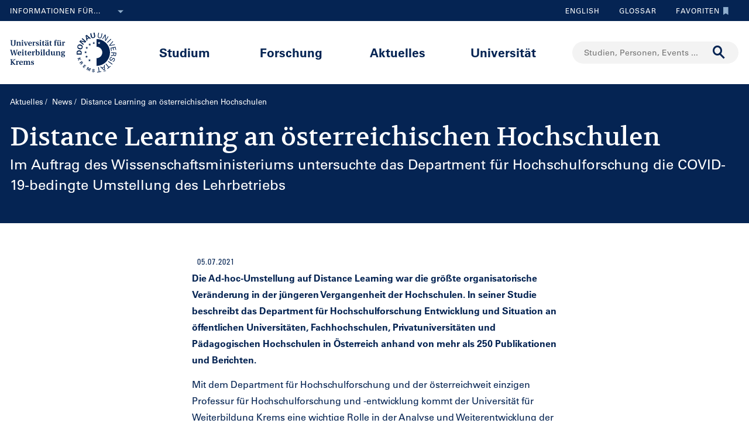

--- FILE ---
content_type: text/css;charset=UTF-8
request_url: https://www.donau-uni.ac.at/.resources/duk-templates/resources/base.css?v=3ad5bd00-ed37-45e3-988f-bca764f64dc2
body_size: 68884
content:
@charset "UTF-8";/*!
 * Bootstrap v3.3.7 (http://getbootstrap.com)
 * Copyright 2011-2017 Twitter, Inc.
 * Licensed under MIT (https://github.com/twbs/bootstrap/blob/master/LICENSE)
 *//*!
 * Generated using the Bootstrap Customizer (http://getbootstrap.com/customize/?id=a3f84d530e69c5d7cc94202a37dec8cd)
 * Config saved to config.json and https://gist.github.com/a3f84d530e69c5d7cc94202a37dec8cd
 *//*!
 * Bootstrap v3.3.7 (http://getbootstrap.com)
 * Copyright 2011-2016 Twitter, Inc.
 * Licensed under MIT (https://github.com/twbs/bootstrap/blob/master/LICENSE)
 */.navbar-default,.navbar-inverse{border-radius:4px;background-repeat:repeat-x}*,.mCSB_container_wrapper>.mCSB_container,:after,:before,input[type=checkbox],input[type=radio]{-webkit-box-sizing:border-box;-moz-box-sizing:border-box}.clearfix:after,.container-fluid:after,.container:after,.row:after,.ui-helper-clearfix:after{clear:both}.caret,.ui-icon{vertical-align:middle}.invisible,.owl-carousel.owl-refresh .owl-item,.pswp--touch .pswp__button--arrow--left,.pswp--touch .pswp__button--arrow--right,.pswp__caption--fake,.tab-nav .stickyheader{visibility:hidden}.pswp,html{-webkit-text-size-adjust:100%}.owl-carousel,.owl-carousel .owl-item,.owl-theme .owl-dots,.owl-theme .owl-nav,.pswp__container,.pswp__img,html{-webkit-tap-highlight-color:transparent}.infoblock.item.collapseable>ul,.linkList,ul{list-style-type:none}.course-catalogue .mobile-action-elements .drop-filter-mobile,.header.search-page.search-page-refined .back-link-container a:hover .text{-webkit-text-decoration-line:underline;text-decoration-line:underline}.button em,.peoplePicker--refined__person__info,.quotation.normal.stackable .quote{-ms-grid-row-align:center;align-self:center}.header.search-page.search-page-refined .back-link-container a svg path,.studyHeaderFocus .cta-button-container .button svg path{fill:#fff}.btn-danger,.btn-default,.btn-info,.btn-primary,.btn-success,.btn-warning{text-shadow:0 -1px 0 rgba(0,0,0,.2);-webkit-box-shadow:inset 0 1px 0 rgba(255,255,255,.15),0 1px 1px rgba(0,0,0,.075);box-shadow:inset 0 1px 0 rgba(255,255,255,.15),0 1px 1px rgba(0,0,0,.075)}.btn-danger.active,.btn-danger:active,.btn-default.active,.btn-default:active,.btn-info.active,.btn-info:active,.btn-primary.active,.btn-primary:active,.btn-success.active,.btn-success:active,.btn-warning.active,.btn-warning:active{-webkit-box-shadow:inset 0 3px 5px rgba(0,0,0,.125);box-shadow:inset 0 3px 5px rgba(0,0,0,.125)}.btn-danger.disabled,.btn-danger[disabled],.btn-default.disabled,.btn-default[disabled],.btn-info.disabled,.btn-info[disabled],.btn-primary.disabled,.btn-primary[disabled],.btn-success.disabled,.btn-success[disabled],.btn-warning.disabled,.btn-warning[disabled],fieldset[disabled] .btn-danger,fieldset[disabled] .btn-default,fieldset[disabled] .btn-info,fieldset[disabled] .btn-primary,fieldset[disabled] .btn-success,fieldset[disabled] .btn-warning{-webkit-box-shadow:none;box-shadow:none}.btn-danger .badge,.btn-default .badge,.btn-info .badge,.btn-primary .badge,.btn-success .badge,.btn-warning .badge{text-shadow:none}.btn-default,.close{text-shadow:0 1px 0 #fff}.btn.active,.btn:active{background-image:none}.btn-default{background-image:-webkit-linear-gradient(top,#fff 0,#e0e0e0 100%);background-image:-o-linear-gradient(top,#fff 0,#e0e0e0 100%);background-image:-webkit-gradient(linear,left top,left bottom,from(#fff),to(#e0e0e0));background-image:linear-gradient(to bottom,#fff 0,#e0e0e0 100%);filter:progid:DXImageTransform.Microsoft.gradient(startColorstr='#ffffffff', endColorstr='#ffe0e0e0', GradientType=0);filter:progid:DXImageTransform.Microsoft.gradient(enabled=false);background-repeat:repeat-x;border-color:#ccc}.btn-default:focus,.btn-default:hover{background-color:#e0e0e0;background-position:0 -15px}.btn-default.active,.btn-default:active{background-color:#e0e0e0;border-color:#dbdbdb}.btn-default.disabled,.btn-default.disabled.active,.btn-default.disabled.focus,.btn-default.disabled:active,.btn-default.disabled:focus,.btn-default.disabled:hover,.btn-default[disabled],.btn-default[disabled].active,.btn-default[disabled].focus,.btn-default[disabled]:active,.btn-default[disabled]:focus,.btn-default[disabled]:hover,fieldset[disabled] .btn-default,fieldset[disabled] .btn-default.active,fieldset[disabled] .btn-default.focus,fieldset[disabled] .btn-default:active,fieldset[disabled] .btn-default:focus,fieldset[disabled] .btn-default:hover{background-color:#e0e0e0;background-image:none}.btn-primary{background-image:-webkit-linear-gradient(top,#337ab7 0,#265a88 100%);background-image:-o-linear-gradient(top,#337ab7 0,#265a88 100%);background-image:-webkit-gradient(linear,left top,left bottom,from(#337ab7),to(#265a88));background-image:linear-gradient(to bottom,#337ab7 0,#265a88 100%);filter:progid:DXImageTransform.Microsoft.gradient(startColorstr='#ff337ab7', endColorstr='#ff265a88', GradientType=0);filter:progid:DXImageTransform.Microsoft.gradient(enabled=false);background-repeat:repeat-x;border-color:#245580}.btn-primary:focus,.btn-primary:hover{background-color:#265a88;background-position:0 -15px}.btn-primary.active,.btn-primary:active{background-color:#265a88;border-color:#245580}.btn-primary.disabled,.btn-primary.disabled.active,.btn-primary.disabled.focus,.btn-primary.disabled:active,.btn-primary.disabled:focus,.btn-primary.disabled:hover,.btn-primary[disabled],.btn-primary[disabled].active,.btn-primary[disabled].focus,.btn-primary[disabled]:active,.btn-primary[disabled]:focus,.btn-primary[disabled]:hover,fieldset[disabled] .btn-primary,fieldset[disabled] .btn-primary.active,fieldset[disabled] .btn-primary.focus,fieldset[disabled] .btn-primary:active,fieldset[disabled] .btn-primary:focus,fieldset[disabled] .btn-primary:hover{background-color:#265a88;background-image:none}.btn-success{background-image:-webkit-linear-gradient(top,#5cb85c 0,#419641 100%);background-image:-o-linear-gradient(top,#5cb85c 0,#419641 100%);background-image:-webkit-gradient(linear,left top,left bottom,from(#5cb85c),to(#419641));background-image:linear-gradient(to bottom,#5cb85c 0,#419641 100%);filter:progid:DXImageTransform.Microsoft.gradient(startColorstr='#ff5cb85c', endColorstr='#ff419641', GradientType=0);filter:progid:DXImageTransform.Microsoft.gradient(enabled=false);background-repeat:repeat-x;border-color:#3e8f3e}.btn-success:focus,.btn-success:hover{background-color:#419641;background-position:0 -15px}.btn-success.active,.btn-success:active{background-color:#419641;border-color:#3e8f3e}.btn-success.disabled,.btn-success.disabled.active,.btn-success.disabled.focus,.btn-success.disabled:active,.btn-success.disabled:focus,.btn-success.disabled:hover,.btn-success[disabled],.btn-success[disabled].active,.btn-success[disabled].focus,.btn-success[disabled]:active,.btn-success[disabled]:focus,.btn-success[disabled]:hover,fieldset[disabled] .btn-success,fieldset[disabled] .btn-success.active,fieldset[disabled] .btn-success.focus,fieldset[disabled] .btn-success:active,fieldset[disabled] .btn-success:focus,fieldset[disabled] .btn-success:hover{background-color:#419641;background-image:none}.btn-info{background-image:-webkit-linear-gradient(top,#5bc0de 0,#2aabd2 100%);background-image:-o-linear-gradient(top,#5bc0de 0,#2aabd2 100%);background-image:-webkit-gradient(linear,left top,left bottom,from(#5bc0de),to(#2aabd2));background-image:linear-gradient(to bottom,#5bc0de 0,#2aabd2 100%);filter:progid:DXImageTransform.Microsoft.gradient(startColorstr='#ff5bc0de', endColorstr='#ff2aabd2', GradientType=0);filter:progid:DXImageTransform.Microsoft.gradient(enabled=false);background-repeat:repeat-x;border-color:#28a4c9}.btn-info:focus,.btn-info:hover{background-color:#2aabd2;background-position:0 -15px}.btn-info.active,.btn-info:active{background-color:#2aabd2;border-color:#28a4c9}.btn-info.disabled,.btn-info.disabled.active,.btn-info.disabled.focus,.btn-info.disabled:active,.btn-info.disabled:focus,.btn-info.disabled:hover,.btn-info[disabled],.btn-info[disabled].active,.btn-info[disabled].focus,.btn-info[disabled]:active,.btn-info[disabled]:focus,.btn-info[disabled]:hover,fieldset[disabled] .btn-info,fieldset[disabled] .btn-info.active,fieldset[disabled] .btn-info.focus,fieldset[disabled] .btn-info:active,fieldset[disabled] .btn-info:focus,fieldset[disabled] .btn-info:hover{background-color:#2aabd2;background-image:none}.btn-warning{background-image:-webkit-linear-gradient(top,#f0ad4e 0,#eb9316 100%);background-image:-o-linear-gradient(top,#f0ad4e 0,#eb9316 100%);background-image:-webkit-gradient(linear,left top,left bottom,from(#f0ad4e),to(#eb9316));background-image:linear-gradient(to bottom,#f0ad4e 0,#eb9316 100%);filter:progid:DXImageTransform.Microsoft.gradient(startColorstr='#fff0ad4e', endColorstr='#ffeb9316', GradientType=0);filter:progid:DXImageTransform.Microsoft.gradient(enabled=false);background-repeat:repeat-x;border-color:#e38d13}.btn-warning:focus,.btn-warning:hover{background-color:#eb9316;background-position:0 -15px}.btn-warning.active,.btn-warning:active{background-color:#eb9316;border-color:#e38d13}.btn-warning.disabled,.btn-warning.disabled.active,.btn-warning.disabled.focus,.btn-warning.disabled:active,.btn-warning.disabled:focus,.btn-warning.disabled:hover,.btn-warning[disabled],.btn-warning[disabled].active,.btn-warning[disabled].focus,.btn-warning[disabled]:active,.btn-warning[disabled]:focus,.btn-warning[disabled]:hover,fieldset[disabled] .btn-warning,fieldset[disabled] .btn-warning.active,fieldset[disabled] .btn-warning.focus,fieldset[disabled] .btn-warning:active,fieldset[disabled] .btn-warning:focus,fieldset[disabled] .btn-warning:hover{background-color:#eb9316;background-image:none}.btn-danger{background-image:-webkit-linear-gradient(top,#d9534f 0,#c12e2a 100%);background-image:-o-linear-gradient(top,#d9534f 0,#c12e2a 100%);background-image:-webkit-gradient(linear,left top,left bottom,from(#d9534f),to(#c12e2a));background-image:linear-gradient(to bottom,#d9534f 0,#c12e2a 100%);filter:progid:DXImageTransform.Microsoft.gradient(startColorstr='#ffd9534f', endColorstr='#ffc12e2a', GradientType=0);filter:progid:DXImageTransform.Microsoft.gradient(enabled=false);background-repeat:repeat-x;border-color:#b92c28}.btn-danger:focus,.btn-danger:hover{background-color:#c12e2a;background-position:0 -15px}.btn-danger.active,.btn-danger:active{background-color:#c12e2a;border-color:#b92c28}.btn-danger.disabled,.btn-danger.disabled.active,.btn-danger.disabled.focus,.btn-danger.disabled:active,.btn-danger.disabled:focus,.btn-danger.disabled:hover,.btn-danger[disabled],.btn-danger[disabled].active,.btn-danger[disabled].focus,.btn-danger[disabled]:active,.btn-danger[disabled]:focus,.btn-danger[disabled]:hover,fieldset[disabled] .btn-danger,fieldset[disabled] .btn-danger.active,fieldset[disabled] .btn-danger.focus,fieldset[disabled] .btn-danger:active,fieldset[disabled] .btn-danger:focus,fieldset[disabled] .btn-danger:hover{background-color:#c12e2a;background-image:none}.img-thumbnail,.thumbnail{-webkit-box-shadow:0 1px 2px rgba(0,0,0,.075);box-shadow:0 1px 2px rgba(0,0,0,.075)}.dropdown-menu>li>a:focus,.dropdown-menu>li>a:hover{background-image:-webkit-linear-gradient(top,#f5f5f5 0,#e8e8e8 100%);background-image:-o-linear-gradient(top,#f5f5f5 0,#e8e8e8 100%);background-image:-webkit-gradient(linear,left top,left bottom,from(#f5f5f5),to(#e8e8e8));background-image:linear-gradient(to bottom,#f5f5f5 0,#e8e8e8 100%);background-repeat:repeat-x;filter:progid:DXImageTransform.Microsoft.gradient(startColorstr='#fff5f5f5', endColorstr='#ffe8e8e8', GradientType=0)}.dropdown-menu>.active>a,.dropdown-menu>.active>a:focus,.dropdown-menu>.active>a:hover{background-image:-webkit-linear-gradient(top,#337ab7 0,#2e6da4 100%);background-image:-o-linear-gradient(top,#337ab7 0,#2e6da4 100%);background-image:-webkit-gradient(linear,left top,left bottom,from(#337ab7),to(#2e6da4));background-image:linear-gradient(to bottom,#337ab7 0,#2e6da4 100%);background-repeat:repeat-x;filter:progid:DXImageTransform.Microsoft.gradient(startColorstr='#ff337ab7', endColorstr='#ff2e6da4', GradientType=0)}.navbar-default{background-image:-webkit-linear-gradient(top,#fff 0,#f8f8f8 100%);background-image:-o-linear-gradient(top,#fff 0,#f8f8f8 100%);background-image:-webkit-gradient(linear,left top,left bottom,from(#fff),to(#f8f8f8));background-image:linear-gradient(to bottom,#fff 0,#f8f8f8 100%);filter:progid:DXImageTransform.Microsoft.gradient(startColorstr='#ffffffff', endColorstr='#fff8f8f8', GradientType=0);filter:progid:DXImageTransform.Microsoft.gradient(enabled=false);-webkit-box-shadow:inset 0 1px 0 rgba(255,255,255,.15),0 1px 5px rgba(0,0,0,.075);box-shadow:inset 0 1px 0 rgba(255,255,255,.15),0 1px 5px rgba(0,0,0,.075)}.navbar-default .navbar-nav>.active>a,.navbar-default .navbar-nav>.open>a{background-image:-webkit-linear-gradient(top,#dbdbdb 0,#e2e2e2 100%);background-image:-o-linear-gradient(top,#dbdbdb 0,#e2e2e2 100%);background-image:-webkit-gradient(linear,left top,left bottom,from(#dbdbdb),to(#e2e2e2));background-image:linear-gradient(to bottom,#dbdbdb 0,#e2e2e2 100%);background-repeat:repeat-x;filter:progid:DXImageTransform.Microsoft.gradient(startColorstr='#ffdbdbdb', endColorstr='#ffe2e2e2', GradientType=0);-webkit-box-shadow:inset 0 3px 9px rgba(0,0,0,.075);box-shadow:inset 0 3px 9px rgba(0,0,0,.075)}.navbar-brand,.navbar-nav>li>a{text-shadow:0 1px 0 rgba(255,255,255,.25)}.navbar-inverse{background-image:-webkit-linear-gradient(top,#3c3c3c 0,#222 100%);background-image:-o-linear-gradient(top,#3c3c3c 0,#222 100%);background-image:-webkit-gradient(linear,left top,left bottom,from(#3c3c3c),to(#222));background-image:linear-gradient(to bottom,#3c3c3c 0,#222 100%);filter:progid:DXImageTransform.Microsoft.gradient(startColorstr='#ff3c3c3c', endColorstr='#ff222222', GradientType=0);filter:progid:DXImageTransform.Microsoft.gradient(enabled=false)}.navbar-inverse .navbar-nav>.active>a,.navbar-inverse .navbar-nav>.open>a{background-image:-webkit-linear-gradient(top,#080808 0,#0f0f0f 100%);background-image:-o-linear-gradient(top,#080808 0,#0f0f0f 100%);background-image:-webkit-gradient(linear,left top,left bottom,from(#080808),to(#0f0f0f));background-image:linear-gradient(to bottom,#080808 0,#0f0f0f 100%);background-repeat:repeat-x;filter:progid:DXImageTransform.Microsoft.gradient(startColorstr='#ff080808', endColorstr='#ff0f0f0f', GradientType=0);-webkit-box-shadow:inset 0 3px 9px rgba(0,0,0,.25);box-shadow:inset 0 3px 9px rgba(0,0,0,.25)}.navbar-inverse .navbar-brand,.navbar-inverse .navbar-nav>li>a{text-shadow:0 -1px 0 rgba(0,0,0,.25)}.navbar-fixed-bottom,.navbar-fixed-top,.navbar-static-top{border-radius:0}@media (max-width:0){.navbar .navbar-nav .open .dropdown-menu>.active>a,.navbar .navbar-nav .open .dropdown-menu>.active>a:focus,.navbar .navbar-nav .open .dropdown-menu>.active>a:hover{color:#fff;background-image:-webkit-linear-gradient(top,#337ab7 0,#2e6da4 100%);background-image:-o-linear-gradient(top,#337ab7 0,#2e6da4 100%);background-image:-webkit-gradient(linear,left top,left bottom,from(#337ab7),to(#2e6da4));background-image:linear-gradient(to bottom,#337ab7 0,#2e6da4 100%);background-repeat:repeat-x;filter:progid:DXImageTransform.Microsoft.gradient(startColorstr='#ff337ab7', endColorstr='#ff2e6da4', GradientType=0)}}.alert{text-shadow:0 1px 0 rgba(255,255,255,.2);-webkit-box-shadow:inset 0 1px 0 rgba(255,255,255,.25),0 1px 2px rgba(0,0,0,.05);box-shadow:inset 0 1px 0 rgba(255,255,255,.25),0 1px 2px rgba(0,0,0,.05)}.alert-success{background-image:-webkit-linear-gradient(top,#dff0d8 0,#c8e5bc 100%);background-image:-o-linear-gradient(top,#dff0d8 0,#c8e5bc 100%);background-image:-webkit-gradient(linear,left top,left bottom,from(#dff0d8),to(#c8e5bc));background-image:linear-gradient(to bottom,#dff0d8 0,#c8e5bc 100%);background-repeat:repeat-x;filter:progid:DXImageTransform.Microsoft.gradient(startColorstr='#ffdff0d8', endColorstr='#ffc8e5bc', GradientType=0);border-color:#b2dba1}.alert-info{background-image:-webkit-linear-gradient(top,#d9edf7 0,#b9def0 100%);background-image:-o-linear-gradient(top,#d9edf7 0,#b9def0 100%);background-image:-webkit-gradient(linear,left top,left bottom,from(#d9edf7),to(#b9def0));background-image:linear-gradient(to bottom,#d9edf7 0,#b9def0 100%);background-repeat:repeat-x;filter:progid:DXImageTransform.Microsoft.gradient(startColorstr='#ffd9edf7', endColorstr='#ffb9def0', GradientType=0);border-color:#9acfea}.alert-warning{background-image:-webkit-linear-gradient(top,#fcf8e3 0,#f8efc0 100%);background-image:-o-linear-gradient(top,#fcf8e3 0,#f8efc0 100%);background-image:-webkit-gradient(linear,left top,left bottom,from(#fcf8e3),to(#f8efc0));background-image:linear-gradient(to bottom,#fcf8e3 0,#f8efc0 100%);background-repeat:repeat-x;filter:progid:DXImageTransform.Microsoft.gradient(startColorstr='#fffcf8e3', endColorstr='#fff8efc0', GradientType=0);border-color:#f5e79e}.alert-danger{background-image:-webkit-linear-gradient(top,#f2dede 0,#e7c3c3 100%);background-image:-o-linear-gradient(top,#f2dede 0,#e7c3c3 100%);background-image:-webkit-gradient(linear,left top,left bottom,from(#f2dede),to(#e7c3c3));background-image:linear-gradient(to bottom,#f2dede 0,#e7c3c3 100%);background-repeat:repeat-x;filter:progid:DXImageTransform.Microsoft.gradient(startColorstr='#fff2dede', endColorstr='#ffe7c3c3', GradientType=0);border-color:#dca7a7}.progress{background-image:-webkit-linear-gradient(top,#ebebeb 0,#f5f5f5 100%);background-image:-o-linear-gradient(top,#ebebeb 0,#f5f5f5 100%);background-image:-webkit-gradient(linear,left top,left bottom,from(#ebebeb),to(#f5f5f5));background-image:linear-gradient(to bottom,#ebebeb 0,#f5f5f5 100%);background-repeat:repeat-x;filter:progid:DXImageTransform.Microsoft.gradient(startColorstr='#ffebebeb', endColorstr='#fff5f5f5', GradientType=0)}.progress-bar{background-image:-webkit-linear-gradient(top,#337ab7 0,#286090 100%);background-image:-o-linear-gradient(top,#337ab7 0,#286090 100%);background-image:-webkit-gradient(linear,left top,left bottom,from(#337ab7),to(#286090));background-image:linear-gradient(to bottom,#337ab7 0,#286090 100%);background-repeat:repeat-x;filter:progid:DXImageTransform.Microsoft.gradient(startColorstr='#ff337ab7', endColorstr='#ff286090', GradientType=0)}.progress-bar-success{background-image:-webkit-linear-gradient(top,#5cb85c 0,#449d44 100%);background-image:-o-linear-gradient(top,#5cb85c 0,#449d44 100%);background-image:-webkit-gradient(linear,left top,left bottom,from(#5cb85c),to(#449d44));background-image:linear-gradient(to bottom,#5cb85c 0,#449d44 100%);background-repeat:repeat-x;filter:progid:DXImageTransform.Microsoft.gradient(startColorstr='#ff5cb85c', endColorstr='#ff449d44', GradientType=0)}.progress-bar-info{background-image:-webkit-linear-gradient(top,#5bc0de 0,#31b0d5 100%);background-image:-o-linear-gradient(top,#5bc0de 0,#31b0d5 100%);background-image:-webkit-gradient(linear,left top,left bottom,from(#5bc0de),to(#31b0d5));background-image:linear-gradient(to bottom,#5bc0de 0,#31b0d5 100%);background-repeat:repeat-x;filter:progid:DXImageTransform.Microsoft.gradient(startColorstr='#ff5bc0de', endColorstr='#ff31b0d5', GradientType=0)}.progress-bar-warning{background-image:-webkit-linear-gradient(top,#f0ad4e 0,#ec971f 100%);background-image:-o-linear-gradient(top,#f0ad4e 0,#ec971f 100%);background-image:-webkit-gradient(linear,left top,left bottom,from(#f0ad4e),to(#ec971f));background-image:linear-gradient(to bottom,#f0ad4e 0,#ec971f 100%);background-repeat:repeat-x;filter:progid:DXImageTransform.Microsoft.gradient(startColorstr='#fff0ad4e', endColorstr='#ffec971f', GradientType=0)}.progress-bar-danger{background-image:-webkit-linear-gradient(top,#d9534f 0,#c9302c 100%);background-image:-o-linear-gradient(top,#d9534f 0,#c9302c 100%);background-image:-webkit-gradient(linear,left top,left bottom,from(#d9534f),to(#c9302c));background-image:linear-gradient(to bottom,#d9534f 0,#c9302c 100%);background-repeat:repeat-x;filter:progid:DXImageTransform.Microsoft.gradient(startColorstr='#ffd9534f', endColorstr='#ffc9302c', GradientType=0)}.progress-bar-striped{background-image:-webkit-linear-gradient(45deg,rgba(255,255,255,.15) 25%,transparent 25%,transparent 50%,rgba(255,255,255,.15) 50%,rgba(255,255,255,.15) 75%,transparent 75%,transparent);background-image:-o-linear-gradient(45deg,rgba(255,255,255,.15) 25%,transparent 25%,transparent 50%,rgba(255,255,255,.15) 50%,rgba(255,255,255,.15) 75%,transparent 75%,transparent);background-image:linear-gradient(45deg,rgba(255,255,255,.15) 25%,transparent 25%,transparent 50%,rgba(255,255,255,.15) 50%,rgba(255,255,255,.15) 75%,transparent 75%,transparent)}.list-group{border-radius:4px;-webkit-box-shadow:0 1px 2px rgba(0,0,0,.075);box-shadow:0 1px 2px rgba(0,0,0,.075)}.list-group-item.active,.list-group-item.active:focus,.list-group-item.active:hover{text-shadow:0 -1px 0 #286090;background-image:-webkit-linear-gradient(top,#337ab7 0,#2b669a 100%);background-image:-o-linear-gradient(top,#337ab7 0,#2b669a 100%);background-image:-webkit-gradient(linear,left top,left bottom,from(#337ab7),to(#2b669a));background-image:linear-gradient(to bottom,#337ab7 0,#2b669a 100%);background-repeat:repeat-x;filter:progid:DXImageTransform.Microsoft.gradient(startColorstr='#ff337ab7', endColorstr='#ff2b669a', GradientType=0);border-color:#2b669a}.list-group-item.active .badge,.list-group-item.active:focus .badge,.list-group-item.active:hover .badge{text-shadow:none}.panel{-webkit-box-shadow:0 1px 2px rgba(0,0,0,.05);box-shadow:0 1px 2px rgba(0,0,0,.05)}.panel-default>.panel-heading{background-image:-webkit-linear-gradient(top,#f5f5f5 0,#e8e8e8 100%);background-image:-o-linear-gradient(top,#f5f5f5 0,#e8e8e8 100%);background-image:-webkit-gradient(linear,left top,left bottom,from(#f5f5f5),to(#e8e8e8));background-image:linear-gradient(to bottom,#f5f5f5 0,#e8e8e8 100%);background-repeat:repeat-x;filter:progid:DXImageTransform.Microsoft.gradient(startColorstr='#fff5f5f5', endColorstr='#ffe8e8e8', GradientType=0)}.panel-primary>.panel-heading{background-image:-webkit-linear-gradient(top,#337ab7 0,#2e6da4 100%);background-image:-o-linear-gradient(top,#337ab7 0,#2e6da4 100%);background-image:-webkit-gradient(linear,left top,left bottom,from(#337ab7),to(#2e6da4));background-image:linear-gradient(to bottom,#337ab7 0,#2e6da4 100%);background-repeat:repeat-x;filter:progid:DXImageTransform.Microsoft.gradient(startColorstr='#ff337ab7', endColorstr='#ff2e6da4', GradientType=0)}.panel-success>.panel-heading{background-image:-webkit-linear-gradient(top,#dff0d8 0,#d0e9c6 100%);background-image:-o-linear-gradient(top,#dff0d8 0,#d0e9c6 100%);background-image:-webkit-gradient(linear,left top,left bottom,from(#dff0d8),to(#d0e9c6));background-image:linear-gradient(to bottom,#dff0d8 0,#d0e9c6 100%);background-repeat:repeat-x;filter:progid:DXImageTransform.Microsoft.gradient(startColorstr='#ffdff0d8', endColorstr='#ffd0e9c6', GradientType=0)}.panel-info>.panel-heading{background-image:-webkit-linear-gradient(top,#d9edf7 0,#c4e3f3 100%);background-image:-o-linear-gradient(top,#d9edf7 0,#c4e3f3 100%);background-image:-webkit-gradient(linear,left top,left bottom,from(#d9edf7),to(#c4e3f3));background-image:linear-gradient(to bottom,#d9edf7 0,#c4e3f3 100%);background-repeat:repeat-x;filter:progid:DXImageTransform.Microsoft.gradient(startColorstr='#ffd9edf7', endColorstr='#ffc4e3f3', GradientType=0)}.panel-warning>.panel-heading{background-image:-webkit-linear-gradient(top,#fcf8e3 0,#faf2cc 100%);background-image:-o-linear-gradient(top,#fcf8e3 0,#faf2cc 100%);background-image:-webkit-gradient(linear,left top,left bottom,from(#fcf8e3),to(#faf2cc));background-image:linear-gradient(to bottom,#fcf8e3 0,#faf2cc 100%);background-repeat:repeat-x;filter:progid:DXImageTransform.Microsoft.gradient(startColorstr='#fffcf8e3', endColorstr='#fffaf2cc', GradientType=0)}.panel-danger>.panel-heading{background-image:-webkit-linear-gradient(top,#f2dede 0,#ebcccc 100%);background-image:-o-linear-gradient(top,#f2dede 0,#ebcccc 100%);background-image:-webkit-gradient(linear,left top,left bottom,from(#f2dede),to(#ebcccc));background-image:linear-gradient(to bottom,#f2dede 0,#ebcccc 100%);background-repeat:repeat-x;filter:progid:DXImageTransform.Microsoft.gradient(startColorstr='#fff2dede', endColorstr='#ffebcccc', GradientType=0)}.well{background-image:-webkit-linear-gradient(top,#e8e8e8 0,#f5f5f5 100%);background-image:-o-linear-gradient(top,#e8e8e8 0,#f5f5f5 100%);background-image:-webkit-gradient(linear,left top,left bottom,from(#e8e8e8),to(#f5f5f5));background-image:linear-gradient(to bottom,#e8e8e8 0,#f5f5f5 100%);background-repeat:repeat-x;filter:progid:DXImageTransform.Microsoft.gradient(startColorstr='#ffe8e8e8', endColorstr='#fff5f5f5', GradientType=0);border-color:#dcdcdc;-webkit-box-shadow:inset 0 1px 3px rgba(0,0,0,.05),0 1px 0 rgba(255,255,255,.1);box-shadow:inset 0 1px 3px rgba(0,0,0,.05),0 1px 0 rgba(255,255,255,.1)}/*!
 * Bootstrap v3.3.7 (http://getbootstrap.com)
 * Copyright 2011-2017 Twitter, Inc.
 * Licensed under MIT (https://github.com/twbs/bootstrap/blob/master/LICENSE)
 *//*!
 * Generated using the Bootstrap Customizer (http://getbootstrap.com/customize/?id=a3f84d530e69c5d7cc94202a37dec8cd)
 * Config saved to config.json and https://gist.github.com/a3f84d530e69c5d7cc94202a37dec8cd
 *//*!
 * Bootstrap v3.3.7 (http://getbootstrap.com)
 * Copyright 2011-2016 Twitter, Inc.
 * Licensed under MIT (https://github.com/twbs/bootstrap/blob/master/LICENSE)
 *//*! normalize.css v3.0.3 | MIT License | github.com/necolas/normalize.css */hr,input[type=search]{-webkit-box-sizing:content-box;-moz-box-sizing:content-box}/*! Source: https://github.com/h5bp/html5-boilerplate/blob/master/src/css/main.css */@media print{blockquote,img,pre,tr{page-break-inside:avoid}*,:after,:before{background:0 0!important;color:#000!important;-webkit-box-shadow:none!important;box-shadow:none!important;text-shadow:none!important}a,a:visited{text-decoration:underline}a[href]:after{content:" (" attr(href) ")"}abbr[title]:after{content:" (" attr(title) ")"}a[href^="#"]:after,a[href^="javascript:"]:after{content:""}blockquote,pre{border:1px solid #999}thead{display:table-header-group}img{max-width:100%!important}h2,h3,p{orphans:3;widows:3}h2,h3{page-break-after:avoid}.navbar{display:none}.btn>.caret,.dropup>.btn>.caret{border-top-color:#000!important}.label{border:1px solid #000}.table{border-collapse:collapse!important}.table td,.table th{background-color:#fff!important}.table-bordered td,.table-bordered th{border:1px solid #ddd!important}}.dropdown-menu,.img-thumbnail,body{background-color:#fff}*,.ui-button-icon-only,.ui-controlgroup-vertical .ui-controlgroup-item,:after,:before{box-sizing:border-box}body{font-size:14px;line-height:1.42857143}button,input,select,textarea{font-family:inherit;font-size:inherit;line-height:inherit}a:focus{outline-offset:-2px}.carousel-inner>.item>a>img,.carousel-inner>.item>img,.img-responsive{display:block;max-width:100%;height:auto}.img-rounded{border-radius:6px}.img-thumbnail{padding:4px;line-height:1.42857143;border:1px solid #ddd;border-radius:4px;-webkit-transition:all .2s ease-in-out;-o-transition:all .2s ease-in-out;transition:all .2s ease-in-out;display:inline-block;max-width:100%;height:auto}.img-circle{border-radius:50%}hr{margin-top:20px;margin-bottom:20px;border:0;border-top:1px solid #eee}.sr-only{position:absolute;width:1px;height:1px;margin:-1px;padding:0;overflow:hidden;clip:rect(0,0,0,0);border:0}.sr-only-focusable:active,.sr-only-focusable:focus{position:static;width:auto;height:auto;margin:0;overflow:visible;clip:auto}.collapsing,.dropdown,.dropup{position:relative}.container,.container-fluid{margin-right:auto;margin-left:auto;padding-left:0;padding-right:0}[role=button]{cursor:pointer}@media (min-width:0){.container{width:100%}}@media (min-width:480px){.container{width:1366px}}@media (min-width:900px){.container{width:1366px}}.row{margin-left:0;margin-right:0}.col-lg-1,.col-lg-10,.col-lg-11,.col-lg-12,.col-lg-2,.col-lg-3,.col-lg-4,.col-lg-5,.col-lg-6,.col-lg-7,.col-lg-8,.col-lg-9,.col-md-1,.col-md-10,.col-md-11,.col-md-12,.col-md-2,.col-md-3,.col-md-4,.col-md-5,.col-md-6,.col-md-7,.col-md-8,.col-md-9,.col-sm-1,.col-sm-10,.col-sm-11,.col-sm-12,.col-sm-2,.col-sm-3,.col-sm-4,.col-sm-5,.col-sm-6,.col-sm-7,.col-sm-8,.col-sm-9,.col-xs-1,.col-xs-10,.col-xs-11,.col-xs-12,.col-xs-2,.col-xs-3,.col-xs-4,.col-xs-5,.col-xs-6,.col-xs-7,.col-xs-8,.col-xs-9{position:relative;min-height:1px;padding-left:0;padding-right:0}.col-xs-1,.col-xs-10,.col-xs-11,.col-xs-12,.col-xs-2,.col-xs-3,.col-xs-4,.col-xs-5,.col-xs-6,.col-xs-7,.col-xs-8,.col-xs-9{float:left}.col-xs-12{width:100%}.col-xs-11{width:91.66666667%}.col-xs-10{width:83.33333333%}.col-xs-9{width:75%}.col-xs-8{width:66.66666667%}.col-xs-7{width:58.33333333%}.col-xs-6{width:50%}.col-xs-5{width:41.66666667%}.col-xs-4{width:33.33333333%}.col-xs-3{width:25%}.col-xs-2{width:16.66666667%}.col-xs-1{width:8.33333333%}.col-xs-pull-12{right:100%}.col-xs-pull-11{right:91.66666667%}.col-xs-pull-10{right:83.33333333%}.col-xs-pull-9{right:75%}.col-xs-pull-8{right:66.66666667%}.col-xs-pull-7{right:58.33333333%}.col-xs-pull-6{right:50%}.col-xs-pull-5{right:41.66666667%}.col-xs-pull-4{right:33.33333333%}.col-xs-pull-3{right:25%}.col-xs-pull-2{right:16.66666667%}.col-xs-pull-1{right:8.33333333%}.col-xs-pull-0{right:auto}.col-xs-push-12{left:100%}.col-xs-push-11{left:91.66666667%}.col-xs-push-10{left:83.33333333%}.col-xs-push-9{left:75%}.col-xs-push-8{left:66.66666667%}.col-xs-push-7{left:58.33333333%}.col-xs-push-6{left:50%}.col-xs-push-5{left:41.66666667%}.col-xs-push-4{left:33.33333333%}.col-xs-push-3{left:25%}.col-xs-push-2{left:16.66666667%}.col-xs-push-1{left:8.33333333%}.col-xs-push-0{left:auto}.col-xs-offset-12{margin-left:100%}.col-xs-offset-11{margin-left:91.66666667%}.col-xs-offset-10{margin-left:83.33333333%}.col-xs-offset-9{margin-left:75%}.col-xs-offset-8{margin-left:66.66666667%}.col-xs-offset-7{margin-left:58.33333333%}.col-xs-offset-6{margin-left:50%}.col-xs-offset-5{margin-left:41.66666667%}.col-xs-offset-4{margin-left:33.33333333%}.col-xs-offset-3{margin-left:25%}.col-xs-offset-2{margin-left:16.66666667%}.col-xs-offset-1{margin-left:8.33333333%}.col-xs-offset-0{margin-left:0}@media (min-width:0){.col-sm-1,.col-sm-10,.col-sm-11,.col-sm-12,.col-sm-2,.col-sm-3,.col-sm-4,.col-sm-5,.col-sm-6,.col-sm-7,.col-sm-8,.col-sm-9{float:left}.col-sm-12{width:100%}.col-sm-11{width:91.66666667%}.col-sm-10{width:83.33333333%}.col-sm-9{width:75%}.col-sm-8{width:66.66666667%}.col-sm-7{width:58.33333333%}.col-sm-6{width:50%}.col-sm-5{width:41.66666667%}.col-sm-4{width:33.33333333%}.col-sm-3{width:25%}.col-sm-2{width:16.66666667%}.col-sm-1{width:8.33333333%}.col-sm-pull-12{right:100%}.col-sm-pull-11{right:91.66666667%}.col-sm-pull-10{right:83.33333333%}.col-sm-pull-9{right:75%}.col-sm-pull-8{right:66.66666667%}.col-sm-pull-7{right:58.33333333%}.col-sm-pull-6{right:50%}.col-sm-pull-5{right:41.66666667%}.col-sm-pull-4{right:33.33333333%}.col-sm-pull-3{right:25%}.col-sm-pull-2{right:16.66666667%}.col-sm-pull-1{right:8.33333333%}.col-sm-pull-0{right:auto}.col-sm-push-12{left:100%}.col-sm-push-11{left:91.66666667%}.col-sm-push-10{left:83.33333333%}.col-sm-push-9{left:75%}.col-sm-push-8{left:66.66666667%}.col-sm-push-7{left:58.33333333%}.col-sm-push-6{left:50%}.col-sm-push-5{left:41.66666667%}.col-sm-push-4{left:33.33333333%}.col-sm-push-3{left:25%}.col-sm-push-2{left:16.66666667%}.col-sm-push-1{left:8.33333333%}.col-sm-push-0{left:auto}.col-sm-offset-12{margin-left:100%}.col-sm-offset-11{margin-left:91.66666667%}.col-sm-offset-10{margin-left:83.33333333%}.col-sm-offset-9{margin-left:75%}.col-sm-offset-8{margin-left:66.66666667%}.col-sm-offset-7{margin-left:58.33333333%}.col-sm-offset-6{margin-left:50%}.col-sm-offset-5{margin-left:41.66666667%}.col-sm-offset-4{margin-left:33.33333333%}.col-sm-offset-3{margin-left:25%}.col-sm-offset-2{margin-left:16.66666667%}.col-sm-offset-1{margin-left:8.33333333%}.col-sm-offset-0{margin-left:0}}@media (min-width:480px){.col-md-1,.col-md-10,.col-md-11,.col-md-12,.col-md-2,.col-md-3,.col-md-4,.col-md-5,.col-md-6,.col-md-7,.col-md-8,.col-md-9{float:left}.col-md-12{width:100%}.col-md-11{width:91.66666667%}.col-md-10{width:83.33333333%}.col-md-9{width:75%}.col-md-8{width:66.66666667%}.col-md-7{width:58.33333333%}.col-md-6{width:50%}.col-md-5{width:41.66666667%}.col-md-4{width:33.33333333%}.col-md-3{width:25%}.col-md-2{width:16.66666667%}.col-md-1{width:8.33333333%}.col-md-pull-12{right:100%}.col-md-pull-11{right:91.66666667%}.col-md-pull-10{right:83.33333333%}.col-md-pull-9{right:75%}.col-md-pull-8{right:66.66666667%}.col-md-pull-7{right:58.33333333%}.col-md-pull-6{right:50%}.col-md-pull-5{right:41.66666667%}.col-md-pull-4{right:33.33333333%}.col-md-pull-3{right:25%}.col-md-pull-2{right:16.66666667%}.col-md-pull-1{right:8.33333333%}.col-md-pull-0{right:auto}.col-md-push-12{left:100%}.col-md-push-11{left:91.66666667%}.col-md-push-10{left:83.33333333%}.col-md-push-9{left:75%}.col-md-push-8{left:66.66666667%}.col-md-push-7{left:58.33333333%}.col-md-push-6{left:50%}.col-md-push-5{left:41.66666667%}.col-md-push-4{left:33.33333333%}.col-md-push-3{left:25%}.col-md-push-2{left:16.66666667%}.col-md-push-1{left:8.33333333%}.col-md-push-0{left:auto}.col-md-offset-12{margin-left:100%}.col-md-offset-11{margin-left:91.66666667%}.col-md-offset-10{margin-left:83.33333333%}.col-md-offset-9{margin-left:75%}.col-md-offset-8{margin-left:66.66666667%}.col-md-offset-7{margin-left:58.33333333%}.col-md-offset-6{margin-left:50%}.col-md-offset-5{margin-left:41.66666667%}.col-md-offset-4{margin-left:33.33333333%}.col-md-offset-3{margin-left:25%}.col-md-offset-2{margin-left:16.66666667%}.col-md-offset-1{margin-left:8.33333333%}.col-md-offset-0{margin-left:0}}@media (min-width:900px){.col-lg-1,.col-lg-10,.col-lg-11,.col-lg-12,.col-lg-2,.col-lg-3,.col-lg-4,.col-lg-5,.col-lg-6,.col-lg-7,.col-lg-8,.col-lg-9{float:left}.col-lg-12{width:100%}.col-lg-11{width:91.66666667%}.col-lg-10{width:83.33333333%}.col-lg-9{width:75%}.col-lg-8{width:66.66666667%}.col-lg-7{width:58.33333333%}.col-lg-6{width:50%}.col-lg-5{width:41.66666667%}.col-lg-4{width:33.33333333%}.col-lg-3{width:25%}.col-lg-2{width:16.66666667%}.col-lg-1{width:8.33333333%}.col-lg-pull-12{right:100%}.col-lg-pull-11{right:91.66666667%}.col-lg-pull-10{right:83.33333333%}.col-lg-pull-9{right:75%}.col-lg-pull-8{right:66.66666667%}.col-lg-pull-7{right:58.33333333%}.col-lg-pull-6{right:50%}.col-lg-pull-5{right:41.66666667%}.col-lg-pull-4{right:33.33333333%}.col-lg-pull-3{right:25%}.col-lg-pull-2{right:16.66666667%}.col-lg-pull-1{right:8.33333333%}.col-lg-pull-0{right:auto}.col-lg-push-12{left:100%}.col-lg-push-11{left:91.66666667%}.col-lg-push-10{left:83.33333333%}.col-lg-push-9{left:75%}.col-lg-push-8{left:66.66666667%}.col-lg-push-7{left:58.33333333%}.col-lg-push-6{left:50%}.col-lg-push-5{left:41.66666667%}.col-lg-push-4{left:33.33333333%}.col-lg-push-3{left:25%}.col-lg-push-2{left:16.66666667%}.col-lg-push-1{left:8.33333333%}.col-lg-push-0{left:auto}.col-lg-offset-12{margin-left:100%}.col-lg-offset-11{margin-left:91.66666667%}.col-lg-offset-10{margin-left:83.33333333%}.col-lg-offset-9{margin-left:75%}.col-lg-offset-8{margin-left:66.66666667%}.col-lg-offset-7{margin-left:58.33333333%}.col-lg-offset-6{margin-left:50%}.col-lg-offset-5{margin-left:41.66666667%}.col-lg-offset-4{margin-left:33.33333333%}.col-lg-offset-3{margin-left:25%}.col-lg-offset-2{margin-left:16.66666667%}.col-lg-offset-1{margin-left:8.33333333%}.col-lg-offset-0{margin-left:0}}.fade{opacity:0;-webkit-transition:opacity .15s linear;-o-transition:opacity .15s linear;transition:opacity .15s linear}.fade.in{opacity:1}.close,.mgn-ecommerce-product .mgn-owl-item-thumbnails.unselected{opacity:.2}.collapse{display:none}.collapse.in{display:block}tr.collapse.in{display:table-row}tbody.collapse.in{display:table-row-group}.collapsing{height:0;overflow:hidden;-webkit-transition-property:height,visibility;-o-transition-property:height,visibility;transition-property:height,visibility;-webkit-transition-duration:.35s;-o-transition-duration:.35s;transition-duration:.35s;-webkit-transition-timing-function:ease;-o-transition-timing-function:ease;transition-timing-function:ease}.caret{display:inline-block;width:0;height:0;margin-left:2px;border-top:4px dashed;border-top:4px solid\9;border-right:4px solid transparent;border-left:4px solid transparent}.dropdown-toggle:focus{outline:0}.dropdown-menu{position:absolute;top:100%;left:0;z-index:1000;display:none;float:left;min-width:160px;padding:5px 0;margin:2px 0 0;list-style:none;font-size:14px;text-align:left;border:1px solid #ccc;border:1px solid rgba(0,0,0,.15);border-radius:4px;-webkit-box-shadow:0 6px 12px rgba(0,0,0,.175);box-shadow:0 6px 12px rgba(0,0,0,.175);-webkit-background-clip:padding-box;background-clip:padding-box}.dropdown-menu-right,.dropdown-menu.pull-right{left:auto;right:0}.dropdown-header,.dropdown-menu>li>a{padding:3px 20px;line-height:1.42857143;display:block;white-space:nowrap}.dropdown-menu .divider{height:1px;margin:9px 0;overflow:hidden;background-color:#e5e5e5}.dropdown-menu>li>a{clear:both;font-weight:400;color:#333}.dropdown-menu>li>a:focus,.dropdown-menu>li>a:hover{text-decoration:none;color:#262626;background-color:#f5f5f5}.dropdown-menu>.active>a,.dropdown-menu>.active>a:focus,.dropdown-menu>.active>a:hover{color:#fff;text-decoration:none;outline:0;background-color:#337ab7}.dropdown-menu>.disabled>a,.dropdown-menu>.disabled>a:focus,.dropdown-menu>.disabled>a:hover{color:#777}.dropdown-menu>.disabled>a:focus,.dropdown-menu>.disabled>a:hover{text-decoration:none;background-color:transparent;background-image:none;filter:progid:DXImageTransform.Microsoft.gradient(enabled=false);cursor:not-allowed}.open>.dropdown-menu{display:block}.open>a{outline:0}.dropdown-menu-left{left:0;right:auto}.dropdown-header{font-size:12px;color:#777}.carousel-inner>.item>a>img,.carousel-inner>.item>img,.close{line-height:1}.dropdown-backdrop{position:fixed;left:0;right:0;bottom:0;top:0;z-index:990}.pull-right>.dropdown-menu{right:0;left:auto}.dropup .caret,.navbar-fixed-bottom .dropdown .caret{border-top:0;border-bottom:4px dashed;border-bottom:4px solid\9;content:""}.dropup .dropdown-menu,.navbar-fixed-bottom .dropdown .dropdown-menu{top:auto;bottom:100%;margin-bottom:2px}@media (min-width:0){.navbar-right .dropdown-menu{left:auto;right:0}.navbar-right .dropdown-menu-left{left:0;right:auto}}.embed-responsive{position:relative;display:block;height:0;padding:0;overflow:hidden}.embed-responsive .embed-responsive-item,.embed-responsive embed,.embed-responsive iframe,.embed-responsive object,.embed-responsive video{position:absolute;top:0;left:0;bottom:0;height:100%;width:100%;border:0}.carousel,.carousel-inner{position:relative}.embed-responsive-16by9{padding-bottom:56.25%}.embed-responsive-4by3{padding-bottom:75%}.close{float:right;font-size:21px;font-weight:700;color:#000;filter:alpha(opacity=20)}.carousel-caption,.carousel-control{text-shadow:0 1px 2px rgba(0,0,0,.6);text-align:center}.close:focus,.close:hover{color:#000;text-decoration:none;cursor:pointer;opacity:.5;filter:alpha(opacity=50)}button.close{padding:0;cursor:pointer;background:0 0;border:0;-webkit-appearance:none}.carousel-inner{overflow:hidden;width:100%}.carousel-inner>.item{display:none;position:relative;-webkit-transition:.6s ease-in-out left;-o-transition:.6s ease-in-out left;transition:.6s ease-in-out left}@media all and (transform-3d),(-webkit-transform-3d){.carousel-inner>.item{-webkit-transition:-webkit-transform .6s ease-in-out;-o-transition:-o-transform .6s ease-in-out;transition:transform .6s ease-in-out;-webkit-backface-visibility:hidden;backface-visibility:hidden;-webkit-perspective:1000px;perspective:1000px}.carousel-inner>.item.active.right,.carousel-inner>.item.next{-webkit-transform:translate3d(100%,0,0);transform:translate3d(100%,0,0);left:0}.carousel-inner>.item.active.left,.carousel-inner>.item.prev{-webkit-transform:translate3d(-100%,0,0);transform:translate3d(-100%,0,0);left:0}.carousel-inner>.item.active,.carousel-inner>.item.next.left,.carousel-inner>.item.prev.right{-webkit-transform:translate3d(0,0,0);transform:translate3d(0,0,0);left:0}}.carousel-inner>.active,.carousel-inner>.next,.carousel-inner>.prev{display:block}.carousel-inner>.active{left:0}.carousel-inner>.next,.carousel-inner>.prev{position:absolute;top:0;width:100%}.carousel-inner>.next{left:100%}.carousel-inner>.prev{left:-100%}.carousel-inner>.next.left,.carousel-inner>.prev.right{left:0}.carousel-inner>.active.left{left:-100%}.carousel-inner>.active.right{left:100%}.carousel-control{position:absolute;top:0;left:0;bottom:0;width:15%;opacity:.5;filter:alpha(opacity=50);font-size:20px;color:#fff;background-color:rgba(0,0,0,0)}.carousel-control.left{background-image:-webkit-linear-gradient(left,rgba(0,0,0,.5) 0,rgba(0,0,0,.0001) 100%);background-image:-o-linear-gradient(left,rgba(0,0,0,.5) 0,rgba(0,0,0,.0001) 100%);background-image:-webkit-gradient(linear,left top,right top,from(rgba(0,0,0,.5)),to(rgba(0,0,0,.0001)));background-image:linear-gradient(to right,rgba(0,0,0,.5) 0,rgba(0,0,0,.0001) 100%);background-repeat:repeat-x;filter:progid:DXImageTransform.Microsoft.gradient(startColorstr='#80000000', endColorstr='#00000000', GradientType=1)}.carousel-control.right{left:auto;right:0;background-image:-webkit-linear-gradient(left,rgba(0,0,0,.0001) 0,rgba(0,0,0,.5) 100%);background-image:-o-linear-gradient(left,rgba(0,0,0,.0001) 0,rgba(0,0,0,.5) 100%);background-image:-webkit-gradient(linear,left top,right top,from(rgba(0,0,0,.0001)),to(rgba(0,0,0,.5)));background-image:linear-gradient(to right,rgba(0,0,0,.0001) 0,rgba(0,0,0,.5) 100%);background-repeat:repeat-x;filter:progid:DXImageTransform.Microsoft.gradient(startColorstr='#00000000', endColorstr='#80000000', GradientType=1)}.carousel-control:focus,.carousel-control:hover{outline:0;color:#fff;text-decoration:none;opacity:.9;filter:alpha(opacity=90)}.carousel-control .glyphicon-chevron-left,.carousel-control .glyphicon-chevron-right,.carousel-control .icon-next,.carousel-control .icon-prev{position:absolute;top:50%;margin-top:-10px;z-index:5;display:inline-block}.carousel-control .glyphicon-chevron-left,.carousel-control .icon-prev{left:50%;margin-left:-10px}.carousel-control .glyphicon-chevron-right,.carousel-control .icon-next{right:50%;margin-right:-10px}.carousel-control .icon-next,.carousel-control .icon-prev{width:20px;height:20px;line-height:1;font-family:serif}.carousel-control .icon-prev:before{content:'\2039'}.carousel-control .icon-next:before{content:'\203a'}.carousel-indicators{position:absolute;bottom:10px;left:50%;z-index:15;width:60%;margin-left:-30%;padding-left:0;list-style:none;text-align:center}.carousel-indicators li{display:inline-block;width:10px;height:10px;margin:1px;text-indent:-999px;border:1px solid #fff;border-radius:10px;cursor:pointer;background-color:#000\9;background-color:rgba(0,0,0,0)}.carousel-indicators .active{margin:0;width:12px;height:12px;background-color:#fff}.carousel-caption{position:absolute;left:15%;right:15%;bottom:20px;z-index:10;padding-top:20px;padding-bottom:20px;color:#fff}.carousel-caption .btn,.gal .carousel-control,.text-hide{text-shadow:none}@media screen and (min-width:0){.carousel-control .glyphicon-chevron-left,.carousel-control .glyphicon-chevron-right,.carousel-control .icon-next,.carousel-control .icon-prev{width:30px;height:30px;margin-top:-10px;font-size:30px}.carousel-control .glyphicon-chevron-left,.carousel-control .icon-prev{margin-left:-10px}.carousel-control .glyphicon-chevron-right,.carousel-control .icon-next{margin-right:-10px}.carousel-caption{left:20%;right:20%;padding-bottom:30px}.carousel-indicators{bottom:20px}}.clearfix:after,.clearfix:before,.container-fluid:after,.container-fluid:before,.container:after,.container:before,.row:after,.row:before{content:" ";display:table}.center-block{display:block;margin-left:auto;margin-right:auto}.pull-right{float:right!important}.pull-left{float:left!important}.hide{display:none!important}.show{display:block!important}.hidden,.visible-lg,.visible-lg-block,.visible-lg-inline,.visible-lg-inline-block,.visible-md,.visible-md-block,.visible-md-inline,.visible-md-inline-block,.visible-sm,.visible-sm-block,.visible-sm-inline,.visible-sm-inline-block,.visible-xs,.visible-xs-block,.visible-xs-inline,.visible-xs-inline-block{display:none!important}.text-hide{font:0/0 a;color:transparent;background-color:transparent;border:0}.affix{position:fixed}@-ms-viewport{width:device-width}@media (max-width:-1){.visible-xs{display:block!important}table.visible-xs{display:table!important}tr.visible-xs{display:table-row!important}td.visible-xs,th.visible-xs{display:table-cell!important}.visible-xs-block{display:block!important}.visible-xs-inline{display:inline!important}.visible-xs-inline-block{display:inline-block!important}}@media (min-width:0) and (max-width:479px){.visible-sm{display:block!important}table.visible-sm{display:table!important}tr.visible-sm{display:table-row!important}td.visible-sm,th.visible-sm{display:table-cell!important}.visible-sm-block{display:block!important}.visible-sm-inline{display:inline!important}.visible-sm-inline-block{display:inline-block!important}}@media (min-width:480px) and (max-width:899px){.visible-md{display:block!important}table.visible-md{display:table!important}tr.visible-md{display:table-row!important}td.visible-md,th.visible-md{display:table-cell!important}.visible-md-block{display:block!important}.visible-md-inline{display:inline!important}.visible-md-inline-block{display:inline-block!important}}@media (min-width:900px){.visible-lg{display:block!important}table.visible-lg{display:table!important}tr.visible-lg{display:table-row!important}td.visible-lg,th.visible-lg{display:table-cell!important}.visible-lg-block{display:block!important}.visible-lg-inline{display:inline!important}.visible-lg-inline-block{display:inline-block!important}.hidden-lg{display:none!important}}@media (max-width:-1){.hidden-xs{display:none!important}}@media (min-width:0) and (max-width:479px){.hidden-sm{display:none!important}}@media (min-width:480px) and (max-width:899px){.hidden-md{display:none!important}}.visible-print{display:none!important}@media print{.visible-print{display:block!important}table.visible-print{display:table!important}tr.visible-print{display:table-row!important}td.visible-print,th.visible-print{display:table-cell!important}}.visible-print-block{display:none!important}@media print{.visible-print-block{display:block!important}}.visible-print-inline{display:none!important}@media print{.visible-print-inline{display:inline!important}}.visible-print-inline-block{display:none!important}@media print{.visible-print-inline-block{display:inline-block!important}.hidden-print{display:none!important}}/*! jQuery UI - v1.12.1 - 2016-09-14
* http://jqueryui.com
* Includes: core.css, accordion.css, autocomplete.css, menu.css, button.css, controlgroup.css, checkboxradio.css, datepicker.css, dialog.css, draggable.css, resizable.css, progressbar.css, selectable.css, selectmenu.css, slider.css, sortable.css, spinner.css, tabs.css, tooltip.css, theme.css
* To view and modify this theme, visit http://jqueryui.com/themeroller/?bgShadowXPos=&bgOverlayXPos=&bgErrorXPos=&bgHighlightXPos=&bgContentXPos=&bgHeaderXPos=&bgActiveXPos=&bgHoverXPos=&bgDefaultXPos=&bgShadowYPos=&bgOverlayYPos=&bgErrorYPos=&bgHighlightYPos=&bgContentYPos=&bgHeaderYPos=&bgActiveYPos=&bgHoverYPos=&bgDefaultYPos=&bgShadowRepeat=&bgOverlayRepeat=&bgErrorRepeat=&bgHighlightRepeat=&bgContentRepeat=&bgHeaderRepeat=&bgActiveRepeat=&bgHoverRepeat=&bgDefaultRepeat=&iconsHover=url(%22images%2Fui-icons_555555_256x240.png%22)&iconsHighlight=url(%22images%2Fui-icons_777620_256x240.png%22)&iconsHeader=url(%22images%2Fui-icons_444444_256x240.png%22)&iconsError=url(%22images%2Fui-icons_cc0000_256x240.png%22)&iconsDefault=url(%22images%2Fui-icons_777777_256x240.png%22)&iconsContent=url(%22images%2Fui-icons_444444_256x240.png%22)&iconsActive=url(%22images%2Fui-icons_ffffff_256x240.png%22)&bgImgUrlShadow=&bgImgUrlOverlay=&bgImgUrlHover=&bgImgUrlHighlight=&bgImgUrlHeader=&bgImgUrlError=&bgImgUrlDefault=&bgImgUrlContent=&bgImgUrlActive=&opacityFilterShadow=Alpha(Opacity%3D30)&opacityFilterOverlay=Alpha(Opacity%3D30)&opacityShadowPerc=30&opacityOverlayPerc=30&iconColorHover=%23555555&iconColorHighlight=%23777620&iconColorHeader=%23444444&iconColorError=%23cc0000&iconColorDefault=%23777777&iconColorContent=%23444444&iconColorActive=%23ffffff&bgImgOpacityShadow=0&bgImgOpacityOverlay=0&bgImgOpacityError=95&bgImgOpacityHighlight=55&bgImgOpacityContent=75&bgImgOpacityHeader=75&bgImgOpacityActive=65&bgImgOpacityHover=75&bgImgOpacityDefault=75&bgTextureShadow=flat&bgTextureOverlay=flat&bgTextureError=flat&bgTextureHighlight=flat&bgTextureContent=flat&bgTextureHeader=flat&bgTextureActive=flat&bgTextureHover=flat&bgTextureDefault=flat&cornerRadius=3px&fwDefault=normal&ffDefault=Arial%2CHelvetica%2Csans-serif&fsDefault=1em&cornerRadiusShadow=8px&thicknessShadow=5px&offsetLeftShadow=0px&offsetTopShadow=0px&opacityShadow=.3&bgColorShadow=%23666666&opacityOverlay=.3&bgColorOverlay=%23aaaaaa&fcError=%235f3f3f&borderColorError=%23f1a899&bgColorError=%23fddfdf&fcHighlight=%23777620&borderColorHighlight=%23dad55e&bgColorHighlight=%23fffa90&fcContent=%23333333&borderColorContent=%23dddddd&bgColorContent=%23ffffff&fcHeader=%23333333&borderColorHeader=%23dddddd&bgColorHeader=%23e9e9e9&fcActive=%23ffffff&borderColorActive=%23003eff&bgColorActive=%23007fff&fcHover=%232b2b2b&borderColorHover=%23cccccc&bgColorHover=%23ededed&fcDefault=%23454545&borderColorDefault=%23c5c5c5&bgColorDefault=%23f6f6f6
* Copyright jQuery Foundation and other contributors; Licensed MIT */.ui-helper-hidden{display:none}.ui-helper-hidden-accessible{border:0;clip:rect(0 0 0 0);height:1px;margin:-1px;overflow:hidden;padding:0;position:absolute;width:1px}.ui-helper-reset{margin:0;padding:0;border:0;outline:0;line-height:1.3;text-decoration:none;font-size:100%;list-style:none}.ui-helper-clearfix:after,.ui-helper-clearfix:before{content:"";display:table;border-collapse:collapse}.ui-helper-zfix{width:100%;height:100%;top:0;left:0;position:absolute;opacity:0;filter:Alpha(Opacity=0)}.ui-front{z-index:100}.ui-state-disabled{cursor:default!important;pointer-events:none}.ui-icon{display:inline-block;margin-top:-.25em;position:relative;text-indent:-99999px;overflow:hidden;background-repeat:no-repeat}.ui-widget-icon-block{left:50%;margin-left:-8px;display:block}.ui-widget-overlay{position:fixed;top:0;left:0;width:100%;height:100%}.ui-accordion .ui-accordion-header{display:block;cursor:pointer;position:relative;margin:2px 0 0;padding:.5em .5em .5em .7em;font-size:100%}.ui-autocomplete,.ui-menu .ui-menu{position:absolute}.ui-accordion .ui-accordion-content{padding:1em 2.2em;border-top:0;overflow:auto}.ui-autocomplete{top:0;left:0;cursor:default}.ui-menu{list-style:none;padding:0;margin:0;display:block;outline:0}.ui-button,.ui-controlgroup{display:inline-block;vertical-align:middle}.ui-menu .ui-menu-item{margin:0;cursor:pointer;list-style-image:url([data-uri])}.linkList,.richtext ul{list-style-image:url([data-uri])}.ui-menu .ui-menu-item-wrapper{position:relative;padding:3px 1em 3px .4em}.ui-menu .ui-menu-divider{margin:5px 0;height:0;font-size:0;line-height:0;border-width:1px 0 0}.ui-menu .ui-state-active,.ui-menu .ui-state-focus{margin:-1px}.ui-menu-icons{position:relative}.ui-menu-icons .ui-menu-item-wrapper{padding-left:2em}.ui-menu .ui-icon{position:absolute;top:0;bottom:0;left:.2em;margin:auto 0}.ui-menu .ui-menu-icon{left:auto;right:0}.ui-button{padding:.4em 1em;position:relative;line-height:normal;margin-right:.1em;cursor:pointer;text-align:center;-webkit-user-select:none;-moz-user-select:none;-ms-user-select:none;user-select:none;overflow:visible}.ui-button,.ui-button:active,.ui-button:hover,.ui-button:link,.ui-button:visited{text-decoration:none}.ui-button-icon-only{width:2em;text-indent:-9999px;white-space:nowrap}input.ui-button.ui-button-icon-only{text-indent:0}.ui-button-icon-only .ui-icon{position:absolute;top:50%;left:50%;margin-top:-8px;margin-left:-8px}.ui-button.ui-icon-notext .ui-icon{padding:0;width:2.1em;height:2.1em;text-indent:-9999px;white-space:nowrap}input.ui-button.ui-icon-notext .ui-icon{width:auto;height:auto;text-indent:0;white-space:normal;padding:.4em 1em}button.ui-button::-moz-focus-inner,input.ui-button::-moz-focus-inner{border:0;padding:0}.ui-controlgroup>.ui-controlgroup-item{float:left;margin-left:0;margin-right:0}.ui-controlgroup>.ui-controlgroup-item.ui-visual-focus,.ui-controlgroup>.ui-controlgroup-item:focus{z-index:9999}.ui-controlgroup-vertical>.ui-controlgroup-item{display:block;float:none;width:100%;margin-top:0;margin-bottom:0;text-align:left}.ui-controlgroup .ui-controlgroup-label{padding:.4em 1em}.ui-controlgroup .ui-controlgroup-label span{font-size:80%}.ui-controlgroup-horizontal .ui-controlgroup-label+.ui-controlgroup-item{border-left:none}.ui-controlgroup-vertical .ui-controlgroup-label+.ui-controlgroup-item{border-top:none}.ui-controlgroup-horizontal .ui-controlgroup-label.ui-widget-content{border-right:none}.ui-controlgroup-vertical .ui-controlgroup-label.ui-widget-content{border-bottom:none}.ui-controlgroup-vertical .ui-spinner-input{width:75%;width:calc(100% - 2.4em)}.ui-controlgroup-vertical .ui-spinner .ui-spinner-up{border-top-style:solid}.ui-checkboxradio-label .ui-icon-background{box-shadow:inset 1px 1px 1px #ccc;border-radius:.12em;border:none}.ui-checkboxradio-radio-label .ui-icon-background{width:16px;height:16px;border-radius:1em;overflow:visible;border:none}.ui-checkboxradio-radio-label.ui-checkboxradio-checked .ui-icon,.ui-checkboxradio-radio-label.ui-checkboxradio-checked:hover .ui-icon{background-image:none;width:8px;height:8px;border-width:4px;border-style:solid}.ui-checkboxradio-disabled{pointer-events:none}.ui-datepicker{width:17em;padding:.2em .2em 0;display:none}.ui-datepicker .ui-datepicker-header{position:relative;padding:.2em 0}.ui-datepicker .ui-datepicker-next,.ui-datepicker .ui-datepicker-prev{position:absolute;top:2px;width:1.8em;height:1.8em}.ui-datepicker .ui-datepicker-next-hover,.ui-datepicker .ui-datepicker-prev-hover{top:1px}.ui-datepicker .ui-datepicker-prev{left:2px}.ui-datepicker .ui-datepicker-next{right:2px}.ui-datepicker .ui-datepicker-prev-hover{left:1px}.ui-datepicker .ui-datepicker-next-hover{right:1px}.ui-datepicker .ui-datepicker-next span,.ui-datepicker .ui-datepicker-prev span{display:block;position:absolute;left:50%;margin-left:-8px;top:50%;margin-top:-8px}.ui-datepicker .ui-datepicker-title{margin:0 2.3em;line-height:1.8em;text-align:center}.ui-datepicker .ui-datepicker-title select{font-size:1em;margin:1px 0}.ui-datepicker select.ui-datepicker-month,.ui-datepicker select.ui-datepicker-year{width:45%}.ui-datepicker table{width:100%;font-size:.9em;border-collapse:collapse;margin:0 0 .4em}.ui-datepicker th{padding:.7em .3em;text-align:center;font-weight:700;border:0}.ui-datepicker td{border:0;padding:1px}.ui-datepicker td a,.ui-datepicker td span{display:block;padding:.2em;text-align:right;text-decoration:none}.ui-datepicker .ui-datepicker-buttonpane{background-image:none;margin:.7em 0 0;padding:0 .2em;border-left:0;border-right:0;border-bottom:0}.ui-datepicker .ui-datepicker-buttonpane button{float:right;margin:.5em .2em .4em;cursor:pointer;padding:.2em .6em .3em;width:auto;overflow:visible}.ui-datepicker .ui-datepicker-buttonpane button.ui-datepicker-current,.ui-datepicker-multi .ui-datepicker-group,.ui-datepicker-rtl .ui-datepicker-buttonpane button{float:left}.ui-datepicker.ui-datepicker-multi{width:auto}.ui-datepicker-multi .ui-datepicker-group table{width:95%;margin:0 auto .4em}.ui-datepicker-multi-2 .ui-datepicker-group{width:50%}.ui-datepicker-multi-3 .ui-datepicker-group{width:33.3%}.ui-datepicker-multi-4 .ui-datepicker-group{width:25%}.ui-datepicker-multi .ui-datepicker-group-last .ui-datepicker-header,.ui-datepicker-multi .ui-datepicker-group-middle .ui-datepicker-header{border-left-width:0}.ui-datepicker-multi .ui-datepicker-buttonpane{clear:left}.ui-datepicker-row-break{clear:both;width:100%;font-size:0}.ui-datepicker-rtl{direction:rtl}.ui-datepicker-rtl .ui-datepicker-prev{right:2px;left:auto}.ui-datepicker-rtl .ui-datepicker-next{left:2px;right:auto}.ui-datepicker-rtl .ui-datepicker-prev:hover{right:1px;left:auto}.ui-datepicker-rtl .ui-datepicker-next:hover{left:1px;right:auto}.ui-datepicker-rtl .ui-datepicker-buttonpane{clear:right}.ui-datepicker-rtl .ui-datepicker-buttonpane button.ui-datepicker-current,.ui-datepicker-rtl .ui-datepicker-group{float:right}.ui-datepicker-rtl .ui-datepicker-group-last .ui-datepicker-header,.ui-datepicker-rtl .ui-datepicker-group-middle .ui-datepicker-header{border-right-width:0;border-left-width:1px}.ui-datepicker .ui-icon{display:block;text-indent:-99999px;overflow:hidden;background-repeat:no-repeat;left:.5em;top:.3em}.ui-dialog{position:absolute;top:0;left:0;padding:.2em;outline:0}.ui-dialog .ui-dialog-titlebar{padding:.4em 1em;position:relative}.ui-dialog .ui-dialog-title{float:left;margin:.1em 0;white-space:nowrap;width:90%;overflow:hidden;text-overflow:ellipsis}.ui-dialog .ui-dialog-titlebar-close{position:absolute;right:.3em;top:50%;width:20px;margin:-10px 0 0;padding:1px;height:20px}.ui-dialog .ui-dialog-content{position:relative;border:0;padding:.5em 1em;background:0 0;overflow:auto}.ui-dialog .ui-dialog-buttonpane{text-align:left;border-width:1px 0 0;background-image:none;margin-top:.5em;padding:.3em 1em .5em .4em}.ui-dialog .ui-dialog-buttonpane .ui-dialog-buttonset{float:right}.ui-dialog .ui-dialog-buttonpane button{margin:.5em .4em .5em 0;cursor:pointer}.ui-dialog .ui-resizable-n{height:2px;top:0}.ui-dialog .ui-resizable-e{width:2px;right:0}.ui-dialog .ui-resizable-s{height:2px;bottom:0}.ui-dialog .ui-resizable-w{width:2px;left:0}.ui-dialog .ui-resizable-ne,.ui-dialog .ui-resizable-nw,.ui-dialog .ui-resizable-se,.ui-dialog .ui-resizable-sw{width:7px;height:7px}.ui-dialog .ui-resizable-se{right:0;bottom:0}.ui-dialog .ui-resizable-sw{left:0;bottom:0}.ui-dialog .ui-resizable-ne{right:0;top:0}.ui-dialog .ui-resizable-nw{left:0;top:0}.ui-draggable .ui-dialog-titlebar{cursor:move}.ui-draggable-handle{-ms-touch-action:none;touch-action:none}.ui-resizable{position:relative}.ui-resizable-handle{position:absolute;font-size:.1px;display:block;-ms-touch-action:none;touch-action:none}.ui-resizable-autohide .ui-resizable-handle,.ui-resizable-disabled .ui-resizable-handle{display:none}.ui-resizable-n{cursor:n-resize;height:7px;width:100%;top:-5px;left:0}.ui-resizable-s{cursor:s-resize;height:7px;width:100%;bottom:-5px;left:0}.ui-resizable-e{cursor:e-resize;width:7px;right:-5px;top:0;height:100%}.ui-resizable-w{cursor:w-resize;width:7px;left:-5px;top:0;height:100%}.ui-resizable-se{cursor:se-resize;width:12px;height:12px;right:1px;bottom:1px}.ui-resizable-sw{cursor:sw-resize;width:9px;height:9px;left:-5px;bottom:-5px}.ui-resizable-nw{cursor:nw-resize;width:9px;height:9px;left:-5px;top:-5px}.ui-resizable-ne{cursor:ne-resize;width:9px;height:9px;right:-5px;top:-5px}.ui-progressbar{height:2em;text-align:left;overflow:hidden}.ui-progressbar .ui-progressbar-value{margin:-1px;height:100%}.ui-progressbar .ui-progressbar-overlay{background:url([data-uri]);height:100%;filter:alpha(opacity=25);opacity:.25}.ui-progressbar-indeterminate .ui-progressbar-value{background-image:none}.ui-selectable{-ms-touch-action:none;touch-action:none}.ui-selectable-helper{position:absolute;z-index:100;border:1px dotted #000}.ui-selectmenu-menu{padding:0;margin:0;position:absolute;top:0;left:0;display:none}.ui-selectmenu-menu .ui-menu{overflow:auto;overflow-x:hidden;padding-bottom:1px}.ui-selectmenu-menu .ui-menu .ui-selectmenu-optgroup{font-size:1em;font-weight:700;line-height:1.5;padding:2px .4em;margin:.5em 0 0;height:auto;border:0}.ui-selectmenu-open{display:block}.ui-selectmenu-text{display:block;margin-right:20px;overflow:hidden;text-overflow:ellipsis}.ui-selectmenu-button.ui-button{text-align:left;white-space:nowrap;width:14em}.ui-selectmenu-icon.ui-icon{float:right;margin-top:0}.ui-slider{position:relative;text-align:left}.ui-slider .ui-slider-handle{position:absolute;z-index:2;width:1.2em;height:1.2em;cursor:default;-ms-touch-action:none;touch-action:none}.ui-slider .ui-slider-range{position:absolute;z-index:1;font-size:.7em;display:block;border:0;background-position:0 0}.ui-slider.ui-state-disabled .ui-slider-handle,.ui-slider.ui-state-disabled .ui-slider-range{filter:inherit}.ui-slider-horizontal{height:.8em}.ui-slider-horizontal .ui-slider-handle{top:-.3em;margin-left:-.6em}.ui-slider-horizontal .ui-slider-range{top:0;height:100%}.ui-slider-horizontal .ui-slider-range-min{left:0}.ui-slider-horizontal .ui-slider-range-max{right:0}.ui-slider-vertical{width:.8em;height:100px}.ui-slider-vertical .ui-slider-handle{left:-.3em;margin-left:0;margin-bottom:-.6em}.ui-slider-vertical .ui-slider-range{left:0;width:100%}.ui-slider-vertical .ui-slider-range-min{bottom:0}.ui-slider-vertical .ui-slider-range-max{top:0}.ui-sortable-handle{-ms-touch-action:none;touch-action:none}.ui-spinner{position:relative;display:inline-block;overflow:hidden;padding:0;vertical-align:middle}.ui-spinner-input{border:none;background:0 0;color:inherit;padding:.222em 0;margin:.2em 2em .2em .4em;vertical-align:middle}.ui-widget-content a,.ui-widget-header,.ui-widget-header a{color:#333}.ui-spinner-button{width:1.6em;height:50%;font-size:.5em;padding:0;margin:0;text-align:center;position:absolute;cursor:default;display:block;overflow:hidden;right:0}.ui-widget,.ui-widget .ui-widget{font-size:1em}.ui-spinner a.ui-spinner-button{border-top-style:none;border-bottom-style:none;border-right-style:none}.ui-spinner-up{top:0}.ui-spinner-down{bottom:0}.ui-tabs{position:relative;padding:.2em}.ui-tabs .ui-tabs-nav{margin:0;padding:.2em .2em 0}.ui-tabs .ui-tabs-nav li{list-style:none;float:left;position:relative;top:0;margin:1px .2em 0 0;border-bottom-width:0;padding:0;white-space:nowrap}.ui-tabs .ui-tabs-nav .ui-tabs-anchor{float:left;padding:.5em 1em;text-decoration:none}.ui-tabs .ui-tabs-nav li.ui-tabs-active{margin-bottom:-1px;padding-bottom:1px}.ui-tabs .ui-tabs-nav li.ui-state-disabled .ui-tabs-anchor,.ui-tabs .ui-tabs-nav li.ui-tabs-active .ui-tabs-anchor,.ui-tabs .ui-tabs-nav li.ui-tabs-loading .ui-tabs-anchor{cursor:text}.ui-tabs-collapsible .ui-tabs-nav li.ui-tabs-active .ui-tabs-anchor{cursor:pointer}.ui-tabs .ui-tabs-panel{display:block;border-width:0;padding:1em 1.4em;background:0 0}.ui-tooltip{padding:8px;position:absolute;z-index:9999;max-width:300px}body .ui-tooltip{border-width:2px}.ui-widget{font-family:Arial,Helvetica,sans-serif}.ui-widget button,.ui-widget input,.ui-widget select,.ui-widget textarea{font-family:Arial,Helvetica,sans-serif;font-size:1em}.ui-widget.ui-widget-content{border:1px solid #c5c5c5}.ui-widget-content{border:1px solid #ddd;background:#fff;color:#333}.ui-widget-header{border:1px solid #ddd;background:#e9e9e9;font-weight:700}.ui-button,.ui-state-default,.ui-widget-content .ui-state-default,.ui-widget-header .ui-state-default,html .ui-button.ui-state-disabled:active,html .ui-button.ui-state-disabled:hover{border:1px solid #c5c5c5;background:#f6f6f6;font-weight:400;color:#454545}.ui-button,.ui-state-default a,.ui-state-default a:link,.ui-state-default a:visited,a.ui-button,a:link.ui-button,a:visited.ui-button{color:#454545;text-decoration:none}.ui-button:focus,.ui-button:hover,.ui-state-focus,.ui-state-hover,.ui-widget-content .ui-state-focus,.ui-widget-content .ui-state-hover,.ui-widget-header .ui-state-focus,.ui-widget-header .ui-state-hover{border:1px solid #ccc;background:#ededed;font-weight:400;color:#2b2b2b}.ui-state-focus a,.ui-state-focus a:hover,.ui-state-focus a:link,.ui-state-focus a:visited,.ui-state-hover a,.ui-state-hover a:hover,.ui-state-hover a:link,.ui-state-hover a:visited,a.ui-button:focus,a.ui-button:hover{color:#2b2b2b;text-decoration:none}.ui-visual-focus{box-shadow:0 0 3px 1px #5e9ed6}.ui-button.ui-state-active:hover,.ui-button:active,.ui-state-active,.ui-widget-content .ui-state-active,.ui-widget-header .ui-state-active,a.ui-button:active{border:1px solid #003eff;background:#007fff;font-weight:400;color:#fff}.ui-icon-background,.ui-state-active .ui-icon-background{border:#003eff;background-color:#fff}.ui-state-active a,.ui-state-active a:link,.ui-state-active a:visited{color:#fff;text-decoration:none}.ui-state-highlight,.ui-widget-content .ui-state-highlight,.ui-widget-header .ui-state-highlight{border:1px solid #dad55e;background:#fffa90;color:#777620}.ui-state-checked{border:1px solid #dad55e;background:#fffa90}.ui-state-highlight a,.ui-widget-content .ui-state-highlight a,.ui-widget-header .ui-state-highlight a{color:#777620}.ui-state-error,.ui-widget-content .ui-state-error,.ui-widget-header .ui-state-error{border:1px solid #f1a899;background:#fddfdf;color:#5f3f3f}.ui-state-error a,.ui-state-error-text,.ui-widget-content .ui-state-error a,.ui-widget-content .ui-state-error-text,.ui-widget-header .ui-state-error a,.ui-widget-header .ui-state-error-text{color:#5f3f3f}.ui-priority-primary,.ui-widget-content .ui-priority-primary,.ui-widget-header .ui-priority-primary{font-weight:700}.ui-priority-secondary,.ui-widget-content .ui-priority-secondary,.ui-widget-header .ui-priority-secondary{opacity:.7;filter:Alpha(Opacity=70);font-weight:400}.ui-state-disabled,.ui-widget-content .ui-state-disabled,.ui-widget-header .ui-state-disabled{opacity:.35;filter:Alpha(Opacity=35);background-image:none}.ui-state-disabled .ui-icon{filter:Alpha(Opacity=35)}.ui-icon{width:16px;height:16px}.ui-icon,.ui-widget-content .ui-icon,.ui-widget-header .ui-icon{background-image:url(images/ui-icons_444444_256x240.png)}.ui-button:focus .ui-icon,.ui-button:hover .ui-icon,.ui-state-focus .ui-icon,.ui-state-hover .ui-icon{background-image:url(images/ui-icons_555555_256x240.png)}.ui-button:active .ui-icon,.ui-state-active .ui-icon{background-image:url(images/ui-icons_ffffff_256x240.png)}.ui-button .ui-state-highlight.ui-icon,.ui-state-highlight .ui-icon{background-image:url(images/ui-icons_777620_256x240.png)}.ui-state-error .ui-icon,.ui-state-error-text .ui-icon{background-image:url(images/ui-icons_cc0000_256x240.png)}.ui-button .ui-icon{background-image:url(images/ui-icons_777777_256x240.png)}.ui-icon-blank{background-position:16px 16px}.ui-icon-caret-1-n{background-position:0 0}.ui-icon-caret-1-ne{background-position:-16px 0}.ui-icon-caret-1-e{background-position:-32px 0}.ui-icon-caret-1-se{background-position:-48px 0}.ui-icon-caret-1-s{background-position:-65px 0}.ui-icon-caret-1-sw{background-position:-80px 0}.ui-icon-caret-1-w{background-position:-96px 0}.ui-icon-caret-1-nw{background-position:-112px 0}.ui-icon-caret-2-n-s{background-position:-128px 0}.ui-icon-caret-2-e-w{background-position:-144px 0}.ui-icon-triangle-1-n{background-position:0 -16px}.ui-icon-triangle-1-ne{background-position:-16px -16px}.ui-icon-triangle-1-e{background-position:-32px -16px}.ui-icon-triangle-1-se{background-position:-48px -16px}.ui-icon-triangle-1-s{background-position:-65px -16px}.ui-icon-triangle-1-sw{background-position:-80px -16px}.ui-icon-triangle-1-w{background-position:-96px -16px}.ui-icon-triangle-1-nw{background-position:-112px -16px}.ui-icon-triangle-2-n-s{background-position:-128px -16px}.ui-icon-triangle-2-e-w{background-position:-144px -16px}.ui-icon-arrow-1-n{background-position:0 -32px}.ui-icon-arrow-1-ne{background-position:-16px -32px}.ui-icon-arrow-1-e{background-position:-32px -32px}.ui-icon-arrow-1-se{background-position:-48px -32px}.ui-icon-arrow-1-s{background-position:-65px -32px}.ui-icon-arrow-1-sw{background-position:-80px -32px}.ui-icon-arrow-1-w{background-position:-96px -32px}.ui-icon-arrow-1-nw{background-position:-112px -32px}.ui-icon-arrow-2-n-s{background-position:-128px -32px}.ui-icon-arrow-2-ne-sw{background-position:-144px -32px}.ui-icon-arrow-2-e-w{background-position:-160px -32px}.ui-icon-arrow-2-se-nw{background-position:-176px -32px}.ui-icon-arrowstop-1-n{background-position:-192px -32px}.ui-icon-arrowstop-1-e{background-position:-208px -32px}.ui-icon-arrowstop-1-s{background-position:-224px -32px}.ui-icon-arrowstop-1-w{background-position:-240px -32px}.ui-icon-arrowthick-1-n{background-position:1px -48px}.ui-icon-arrowthick-1-ne{background-position:-16px -48px}.ui-icon-arrowthick-1-e{background-position:-32px -48px}.ui-icon-arrowthick-1-se{background-position:-48px -48px}.ui-icon-arrowthick-1-s{background-position:-64px -48px}.ui-icon-arrowthick-1-sw{background-position:-80px -48px}.ui-icon-arrowthick-1-w{background-position:-96px -48px}.ui-icon-arrowthick-1-nw{background-position:-112px -48px}.ui-icon-arrowthick-2-n-s{background-position:-128px -48px}.ui-icon-arrowthick-2-ne-sw{background-position:-144px -48px}.ui-icon-arrowthick-2-e-w{background-position:-160px -48px}.ui-icon-arrowthick-2-se-nw{background-position:-176px -48px}.ui-icon-arrowthickstop-1-n{background-position:-192px -48px}.ui-icon-arrowthickstop-1-e{background-position:-208px -48px}.ui-icon-arrowthickstop-1-s{background-position:-224px -48px}.ui-icon-arrowthickstop-1-w{background-position:-240px -48px}.ui-icon-arrowreturnthick-1-w{background-position:0 -64px}.ui-icon-arrowreturnthick-1-n{background-position:-16px -64px}.ui-icon-arrowreturnthick-1-e{background-position:-32px -64px}.ui-icon-arrowreturnthick-1-s{background-position:-48px -64px}.ui-icon-arrowreturn-1-w{background-position:-64px -64px}.ui-icon-arrowreturn-1-n{background-position:-80px -64px}.ui-icon-arrowreturn-1-e{background-position:-96px -64px}.ui-icon-arrowreturn-1-s{background-position:-112px -64px}.ui-icon-arrowrefresh-1-w{background-position:-128px -64px}.ui-icon-arrowrefresh-1-n{background-position:-144px -64px}.ui-icon-arrowrefresh-1-e{background-position:-160px -64px}.ui-icon-arrowrefresh-1-s{background-position:-176px -64px}.ui-icon-arrow-4{background-position:0 -80px}.ui-icon-arrow-4-diag{background-position:-16px -80px}.ui-icon-extlink{background-position:-32px -80px}.ui-icon-newwin{background-position:-48px -80px}.ui-icon-refresh{background-position:-64px -80px}.ui-icon-shuffle{background-position:-80px -80px}.ui-icon-transfer-e-w{background-position:-96px -80px}.ui-icon-transferthick-e-w{background-position:-112px -80px}.ui-icon-folder-collapsed{background-position:0 -96px}.ui-icon-folder-open{background-position:-16px -96px}.ui-icon-document{background-position:-32px -96px}.ui-icon-document-b{background-position:-48px -96px}.ui-icon-note{background-position:-64px -96px}.ui-icon-mail-closed{background-position:-80px -96px}.ui-icon-mail-open{background-position:-96px -96px}.ui-icon-suitcase{background-position:-112px -96px}.ui-icon-comment{background-position:-128px -96px}.ui-icon-person{background-position:-144px -96px}.ui-icon-print{background-position:-160px -96px}.ui-icon-trash{background-position:-176px -96px}.ui-icon-locked{background-position:-192px -96px}.ui-icon-unlocked{background-position:-208px -96px}.ui-icon-bookmark{background-position:-224px -96px}.ui-icon-tag{background-position:-240px -96px}.ui-icon-home{background-position:0 -112px}.ui-icon-flag{background-position:-16px -112px}.ui-icon-calendar{background-position:-32px -112px}.ui-icon-cart{background-position:-48px -112px}.ui-icon-pencil{background-position:-64px -112px}.ui-icon-clock{background-position:-80px -112px}.ui-icon-disk{background-position:-96px -112px}.ui-icon-calculator{background-position:-112px -112px}.ui-icon-zoomin{background-position:-128px -112px}.ui-icon-zoomout{background-position:-144px -112px}.ui-icon-search{background-position:-160px -112px}.ui-icon-wrench{background-position:-176px -112px}.ui-icon-gear{background-position:-192px -112px}.ui-icon-heart{background-position:-208px -112px}.ui-icon-star{background-position:-224px -112px}.ui-icon-link{background-position:-240px -112px}.ui-icon-cancel{background-position:0 -128px}.ui-icon-plus{background-position:-16px -128px}.ui-icon-plusthick{background-position:-32px -128px}.ui-icon-minus{background-position:-48px -128px}.ui-icon-minusthick{background-position:-64px -128px}.ui-icon-close{background-position:-80px -128px}.ui-icon-closethick{background-position:-96px -128px}.ui-icon-key{background-position:-112px -128px}.ui-icon-lightbulb{background-position:-128px -128px}.ui-icon-scissors{background-position:-144px -128px}.ui-icon-clipboard{background-position:-160px -128px}.ui-icon-copy{background-position:-176px -128px}.ui-icon-contact{background-position:-192px -128px}.ui-icon-image{background-position:-208px -128px}.ui-icon-video{background-position:-224px -128px}.ui-icon-script{background-position:-240px -128px}.ui-icon-alert{background-position:0 -144px}.ui-icon-info{background-position:-16px -144px}.ui-icon-notice{background-position:-32px -144px}.ui-icon-help{background-position:-48px -144px}.ui-icon-check{background-position:-64px -144px}.ui-icon-bullet{background-position:-80px -144px}.ui-icon-radio-on{background-position:-96px -144px}.ui-icon-radio-off{background-position:-112px -144px}.ui-icon-pin-w{background-position:-128px -144px}.ui-icon-pin-s{background-position:-144px -144px}.ui-icon-play{background-position:0 -160px}.ui-icon-pause{background-position:-16px -160px}.ui-icon-seek-next{background-position:-32px -160px}.ui-icon-seek-prev{background-position:-48px -160px}.ui-icon-seek-end{background-position:-64px -160px}.ui-icon-seek-first,.ui-icon-seek-start{background-position:-80px -160px}.ui-icon-stop{background-position:-96px -160px}.ui-icon-eject{background-position:-112px -160px}.ui-icon-volume-off{background-position:-128px -160px}.ui-icon-volume-on{background-position:-144px -160px}.ui-icon-power{background-position:0 -176px}.ui-icon-signal-diag{background-position:-16px -176px}.ui-icon-signal{background-position:-32px -176px}.ui-icon-battery-0{background-position:-48px -176px}.ui-icon-battery-1{background-position:-64px -176px}.ui-icon-battery-2{background-position:-80px -176px}.ui-icon-battery-3{background-position:-96px -176px}.ui-icon-circle-plus{background-position:0 -192px}.ui-icon-circle-minus{background-position:-16px -192px}.ui-icon-circle-close{background-position:-32px -192px}.ui-icon-circle-triangle-e{background-position:-48px -192px}.ui-icon-circle-triangle-s{background-position:-64px -192px}.ui-icon-circle-triangle-w{background-position:-80px -192px}.ui-icon-circle-triangle-n{background-position:-96px -192px}.ui-icon-circle-arrow-e{background-position:-112px -192px}.ui-icon-circle-arrow-s{background-position:-128px -192px}.ui-icon-circle-arrow-w{background-position:-144px -192px}.ui-icon-circle-arrow-n{background-position:-160px -192px}.ui-icon-circle-zoomin{background-position:-176px -192px}.ui-icon-circle-zoomout{background-position:-192px -192px}.ui-icon-circle-check{background-position:-208px -192px}.ui-icon-circlesmall-plus{background-position:0 -208px}.ui-icon-circlesmall-minus{background-position:-16px -208px}.ui-icon-circlesmall-close{background-position:-32px -208px}.ui-icon-squaresmall-plus{background-position:-48px -208px}.ui-icon-squaresmall-minus{background-position:-64px -208px}.ui-icon-squaresmall-close{background-position:-80px -208px}.ui-icon-grip-dotted-vertical{background-position:0 -224px}.ui-icon-grip-dotted-horizontal{background-position:-16px -224px}.ui-icon-grip-solid-vertical{background-position:-32px -224px}.ui-icon-grip-solid-horizontal{background-position:-48px -224px}.ui-icon-gripsmall-diagonal-se{background-position:-64px -224px}.ui-icon-grip-diagonal-se{background-position:-80px -224px}.ui-corner-all,.ui-corner-left,.ui-corner-tl,.ui-corner-top{border-top-left-radius:3px}.ui-corner-all,.ui-corner-right,.ui-corner-top,.ui-corner-tr{border-top-right-radius:3px}.ui-corner-all,.ui-corner-bl,.ui-corner-bottom,.ui-corner-left{border-bottom-left-radius:3px}.ui-corner-all,.ui-corner-bottom,.ui-corner-br,.ui-corner-right{border-bottom-right-radius:3px}.ui-widget-overlay{background:#aaa;opacity:.003;filter:Alpha(Opacity=.3)}.ui-widget-shadow{-webkit-box-shadow:0 0 5px #666;box-shadow:0 0 5px #666}.mCustomScrollbar{-ms-touch-action:pinch-zoom;touch-action:pinch-zoom}.mCustomScrollbar.mCS_no_scrollbar,.mCustomScrollbar.mCS_touch_action{-ms-touch-action:auto;touch-action:auto}.mCustomScrollBox{position:relative;overflow:hidden;height:100%;max-width:100%;outline:0;direction:ltr}.mCSB_container{overflow:hidden;width:auto;height:auto}.mCSB_inside>.mCSB_container{margin-right:30px}.mCSB_container.mCS_no_scrollbar_y.mCS_y_hidden{margin-right:0}.mCS-dir-rtl>.mCSB_inside>.mCSB_container{margin-right:0;margin-left:30px}.mCS-dir-rtl>.mCSB_inside>.mCSB_container.mCS_no_scrollbar_y.mCS_y_hidden{margin-left:0}.mCSB_scrollTools{position:absolute;width:16px;height:auto;left:auto;top:0;right:0;bottom:0;opacity:.75;filter:"alpha(opacity=75)";-ms-filter:"alpha(opacity=75)"}.mCSB_outside+.mCSB_scrollTools{right:-26px}.mCS-dir-rtl>.mCSB_inside>.mCSB_scrollTools,.mCS-dir-rtl>.mCSB_outside+.mCSB_scrollTools{right:auto;left:0}.mCS-dir-rtl>.mCSB_outside+.mCSB_scrollTools{left:-26px}.mCSB_scrollTools .mCSB_draggerContainer{position:absolute;top:0;left:0;bottom:0;right:0;height:auto}.mCSB_scrollTools a+.mCSB_draggerContainer{margin:20px 0}.mCSB_scrollTools .mCSB_draggerRail{width:2px;height:100%;margin:0 auto;-webkit-border-radius:16px;-moz-border-radius:16px;border-radius:16px}.mCSB_scrollTools .mCSB_dragger{cursor:pointer;width:100%;height:30px;z-index:1}.mCSB_scrollTools .mCSB_dragger .mCSB_dragger_bar{position:relative;width:4px;height:100%;margin:0 auto;-webkit-border-radius:16px;-moz-border-radius:16px;border-radius:16px;text-align:center}.mCSB_scrollTools_vertical.mCSB_scrollTools_onDrag_expand .mCSB_dragger.mCSB_dragger_onDrag_expanded .mCSB_dragger_bar,.mCSB_scrollTools_vertical.mCSB_scrollTools_onDrag_expand .mCSB_draggerContainer:hover .mCSB_dragger .mCSB_dragger_bar{width:12px}.mCSB_scrollTools_vertical.mCSB_scrollTools_onDrag_expand .mCSB_dragger.mCSB_dragger_onDrag_expanded+.mCSB_draggerRail,.mCSB_scrollTools_vertical.mCSB_scrollTools_onDrag_expand .mCSB_draggerContainer:hover .mCSB_draggerRail{width:8px}.mCSB_scrollTools .mCSB_buttonDown,.mCSB_scrollTools .mCSB_buttonUp{display:block;position:absolute;height:20px;width:100%;overflow:hidden;margin:0 auto;cursor:pointer}.mCSB_scrollTools .mCSB_buttonDown{bottom:0}.mCSB_horizontal.mCSB_inside>.mCSB_container{margin-right:0;margin-bottom:30px}.mCSB_horizontal.mCSB_outside>.mCSB_container{min-height:100%}.mCSB_horizontal>.mCSB_container.mCS_no_scrollbar_x.mCS_x_hidden{margin-bottom:0}.mCSB_scrollTools.mCSB_scrollTools_horizontal{width:auto;height:16px;top:auto;right:0;bottom:0;left:0}.mCustomScrollBox+.mCSB_scrollTools+.mCSB_scrollTools.mCSB_scrollTools_horizontal,.mCustomScrollBox+.mCSB_scrollTools.mCSB_scrollTools_horizontal{bottom:-26px}.mCSB_scrollTools.mCSB_scrollTools_horizontal a+.mCSB_draggerContainer{margin:0 20px}.mCSB_scrollTools.mCSB_scrollTools_horizontal .mCSB_draggerRail{width:100%;height:2px;margin:7px 0}.mCSB_scrollTools.mCSB_scrollTools_horizontal .mCSB_dragger{width:30px;height:100%;left:0}.mCSB_scrollTools.mCSB_scrollTools_horizontal .mCSB_dragger .mCSB_dragger_bar{width:100%;height:4px;margin:6px auto}.mCSB_scrollTools_horizontal.mCSB_scrollTools_onDrag_expand .mCSB_dragger.mCSB_dragger_onDrag_expanded .mCSB_dragger_bar,.mCSB_scrollTools_horizontal.mCSB_scrollTools_onDrag_expand .mCSB_draggerContainer:hover .mCSB_dragger .mCSB_dragger_bar{height:12px;margin:2px auto}.mCSB_scrollTools_horizontal.mCSB_scrollTools_onDrag_expand .mCSB_dragger.mCSB_dragger_onDrag_expanded+.mCSB_draggerRail,.mCSB_scrollTools_horizontal.mCSB_scrollTools_onDrag_expand .mCSB_draggerContainer:hover .mCSB_draggerRail{height:8px;margin:4px 0}.mCSB_scrollTools.mCSB_scrollTools_horizontal .mCSB_buttonLeft,.mCSB_scrollTools.mCSB_scrollTools_horizontal .mCSB_buttonRight{display:block;position:absolute;width:20px;height:100%;overflow:hidden;margin:0 auto;cursor:pointer}.mCSB_scrollTools.mCSB_scrollTools_horizontal .mCSB_buttonLeft{left:0}.mCSB_scrollTools.mCSB_scrollTools_horizontal .mCSB_buttonRight{right:0}.mCSB_container_wrapper{position:absolute;height:auto;width:auto;overflow:hidden;top:0;left:0;right:0;bottom:0;margin-right:30px;margin-bottom:30px}.mCSB_container_wrapper>.mCSB_container{padding-right:30px;padding-bottom:30px;box-sizing:border-box}.mCSB_vertical_horizontal>.mCSB_scrollTools.mCSB_scrollTools_vertical{bottom:20px}.mCSB_vertical_horizontal>.mCSB_scrollTools.mCSB_scrollTools_horizontal{right:20px}.mCSB_container_wrapper.mCS_no_scrollbar_x.mCS_x_hidden+.mCSB_scrollTools.mCSB_scrollTools_vertical{bottom:0}.mCS-dir-rtl>.mCustomScrollBox.mCSB_vertical_horizontal.mCSB_inside>.mCSB_scrollTools.mCSB_scrollTools_horizontal,.mCSB_container_wrapper.mCS_no_scrollbar_y.mCS_y_hidden+.mCSB_scrollTools~.mCSB_scrollTools.mCSB_scrollTools_horizontal{right:0}.mCS-dir-rtl>.mCustomScrollBox.mCSB_vertical_horizontal.mCSB_inside>.mCSB_scrollTools.mCSB_scrollTools_horizontal{left:20px}.mCS-dir-rtl>.mCustomScrollBox.mCSB_vertical_horizontal.mCSB_inside>.mCSB_container_wrapper.mCS_no_scrollbar_y.mCS_y_hidden+.mCSB_scrollTools~.mCSB_scrollTools.mCSB_scrollTools_horizontal{left:0}.mCS-dir-rtl>.mCSB_inside>.mCSB_container_wrapper{margin-right:0;margin-left:30px}.mCSB_container_wrapper.mCS_no_scrollbar_y.mCS_y_hidden>.mCSB_container{padding-right:0}.mCSB_container_wrapper.mCS_no_scrollbar_x.mCS_x_hidden>.mCSB_container{padding-bottom:0}.mCustomScrollBox.mCSB_vertical_horizontal.mCSB_inside>.mCSB_container_wrapper.mCS_no_scrollbar_y.mCS_y_hidden{margin-right:0;margin-left:0}.mCustomScrollBox.mCSB_vertical_horizontal.mCSB_inside>.mCSB_container_wrapper.mCS_no_scrollbar_x.mCS_x_hidden{margin-bottom:0}.mCSB_scrollTools,.mCSB_scrollTools .mCSB_buttonDown,.mCSB_scrollTools .mCSB_buttonLeft,.mCSB_scrollTools .mCSB_buttonRight,.mCSB_scrollTools .mCSB_buttonUp,.mCSB_scrollTools .mCSB_dragger .mCSB_dragger_bar{-webkit-transition:opacity .2s ease-in-out,background-color .2s ease-in-out;-moz-transition:opacity .2s ease-in-out,background-color .2s ease-in-out;-o-transition:opacity .2s ease-in-out,background-color .2s ease-in-out;transition:opacity .2s ease-in-out,background-color .2s ease-in-out}.mCSB_scrollTools_horizontal.mCSB_scrollTools_onDrag_expand .mCSB_draggerRail,.mCSB_scrollTools_horizontal.mCSB_scrollTools_onDrag_expand .mCSB_dragger_bar,.mCSB_scrollTools_vertical.mCSB_scrollTools_onDrag_expand .mCSB_draggerRail,.mCSB_scrollTools_vertical.mCSB_scrollTools_onDrag_expand .mCSB_dragger_bar{-webkit-transition:width .2s ease-out .2s,height .2s ease-out .2s,margin-left .2s ease-out .2s,margin-right .2s ease-out .2s,margin-top .2s ease-out .2s,margin-bottom .2s ease-out .2s,opacity .2s ease-in-out,background-color .2s ease-in-out;-moz-transition:width .2s ease-out .2s,height .2s ease-out .2s,margin-left .2s ease-out .2s,margin-right .2s ease-out .2s,margin-top .2s ease-out .2s,margin-bottom .2s ease-out .2s,opacity .2s ease-in-out,background-color .2s ease-in-out;-o-transition:width .2s ease-out .2s,height .2s ease-out .2s,margin-left .2s ease-out .2s,margin-right .2s ease-out .2s,margin-top .2s ease-out .2s,margin-bottom .2s ease-out .2s,opacity .2s ease-in-out,background-color .2s ease-in-out;transition:width .2s ease-out .2s,height .2s ease-out .2s,margin-left .2s ease-out .2s,margin-right .2s ease-out .2s,margin-top .2s ease-out .2s,margin-bottom .2s ease-out .2s,opacity .2s ease-in-out,background-color .2s ease-in-out}.mCS-autoHide>.mCustomScrollBox>.mCSB_scrollTools,.mCS-autoHide>.mCustomScrollBox~.mCSB_scrollTools{opacity:0;filter:"alpha(opacity=0)";-ms-filter:"alpha(opacity=0)"}.mCS-autoHide:hover>.mCustomScrollBox>.mCSB_scrollTools,.mCS-autoHide:hover>.mCustomScrollBox~.mCSB_scrollTools,.mCustomScrollBox:hover>.mCSB_scrollTools,.mCustomScrollBox:hover~.mCSB_scrollTools,.mCustomScrollbar>.mCustomScrollBox>.mCSB_scrollTools.mCSB_scrollTools_onDrag,.mCustomScrollbar>.mCustomScrollBox~.mCSB_scrollTools.mCSB_scrollTools_onDrag{opacity:1;filter:"alpha(opacity=100)";-ms-filter:"alpha(opacity=100)"}.mCSB_scrollTools .mCSB_draggerRail{background-color:#000;background-color:rgba(0,0,0,.4);filter:"alpha(opacity=40)";-ms-filter:"alpha(opacity=40)"}.mCSB_scrollTools .mCSB_dragger .mCSB_dragger_bar{background-color:#fff;background-color:rgba(255,255,255,.75);filter:"alpha(opacity=75)";-ms-filter:"alpha(opacity=75)"}.mCSB_scrollTools .mCSB_dragger:hover .mCSB_dragger_bar{background-color:#fff;background-color:rgba(255,255,255,.85);filter:"alpha(opacity=85)";-ms-filter:"alpha(opacity=85)"}.mCSB_scrollTools .mCSB_dragger.mCSB_dragger_onDrag .mCSB_dragger_bar,.mCSB_scrollTools .mCSB_dragger:active .mCSB_dragger_bar{background-color:#fff;background-color:rgba(255,255,255,.9);filter:"alpha(opacity=90)";-ms-filter:"alpha(opacity=90)"}.mCSB_scrollTools .mCSB_buttonDown,.mCSB_scrollTools .mCSB_buttonLeft,.mCSB_scrollTools .mCSB_buttonRight,.mCSB_scrollTools .mCSB_buttonUp{background-image:url(mCSB_buttons.png);background-repeat:no-repeat;opacity:.4;filter:"alpha(opacity=40)";-ms-filter:"alpha(opacity=40)"}.mCSB_scrollTools .mCSB_buttonUp{background-position:0 0}.mCSB_scrollTools .mCSB_buttonDown{background-position:0 -20px}.mCSB_scrollTools .mCSB_buttonLeft{background-position:0 -40px}.mCSB_scrollTools .mCSB_buttonRight{background-position:0 -56px}.mCSB_scrollTools .mCSB_buttonDown:hover,.mCSB_scrollTools .mCSB_buttonLeft:hover,.mCSB_scrollTools .mCSB_buttonRight:hover,.mCSB_scrollTools .mCSB_buttonUp:hover{opacity:.75;filter:"alpha(opacity=75)";-ms-filter:"alpha(opacity=75)"}.mCSB_scrollTools .mCSB_buttonDown:active,.mCSB_scrollTools .mCSB_buttonLeft:active,.mCSB_scrollTools .mCSB_buttonRight:active,.mCSB_scrollTools .mCSB_buttonUp:active{opacity:.9;filter:"alpha(opacity=90)";-ms-filter:"alpha(opacity=90)"}.mCS-dark.mCSB_scrollTools .mCSB_draggerRail{background-color:#000;background-color:rgba(0,0,0,.15)}.mCS-dark.mCSB_scrollTools .mCSB_dragger .mCSB_dragger_bar{background-color:#000;background-color:rgba(0,0,0,.75)}.mCS-dark.mCSB_scrollTools .mCSB_dragger:hover .mCSB_dragger_bar{background-color:rgba(0,0,0,.85)}.mCS-dark.mCSB_scrollTools .mCSB_dragger.mCSB_dragger_onDrag .mCSB_dragger_bar,.mCS-dark.mCSB_scrollTools .mCSB_dragger:active .mCSB_dragger_bar{background-color:rgba(0,0,0,.9)}.mCS-dark.mCSB_scrollTools .mCSB_buttonUp{background-position:-80px 0}.mCS-dark.mCSB_scrollTools .mCSB_buttonDown{background-position:-80px -20px}.mCS-dark.mCSB_scrollTools .mCSB_buttonLeft{background-position:-80px -40px}.mCS-dark.mCSB_scrollTools .mCSB_buttonRight{background-position:-80px -56px}.mCS-dark-2.mCSB_scrollTools .mCSB_draggerRail,.mCS-light-2.mCSB_scrollTools .mCSB_draggerRail{width:4px;background-color:#fff;background-color:rgba(255,255,255,.1);-webkit-border-radius:1px;-moz-border-radius:1px;border-radius:1px}.mCS-dark-2.mCSB_scrollTools .mCSB_dragger .mCSB_dragger_bar,.mCS-light-2.mCSB_scrollTools .mCSB_dragger .mCSB_dragger_bar{width:4px;background-color:#fff;background-color:rgba(255,255,255,.75);-webkit-border-radius:1px;-moz-border-radius:1px;border-radius:1px}.mCS-dark-2.mCSB_scrollTools_horizontal .mCSB_dragger .mCSB_dragger_bar,.mCS-dark-2.mCSB_scrollTools_horizontal .mCSB_draggerRail,.mCS-light-2.mCSB_scrollTools_horizontal .mCSB_dragger .mCSB_dragger_bar,.mCS-light-2.mCSB_scrollTools_horizontal .mCSB_draggerRail{width:100%;height:4px;margin:6px auto}.mCS-light-2.mCSB_scrollTools .mCSB_dragger:hover .mCSB_dragger_bar{background-color:#fff;background-color:rgba(255,255,255,.85)}.mCS-light-2.mCSB_scrollTools .mCSB_dragger.mCSB_dragger_onDrag .mCSB_dragger_bar,.mCS-light-2.mCSB_scrollTools .mCSB_dragger:active .mCSB_dragger_bar{background-color:#fff;background-color:rgba(255,255,255,.9)}.mCS-light-2.mCSB_scrollTools .mCSB_buttonUp{background-position:-32px 0}.mCS-light-2.mCSB_scrollTools .mCSB_buttonDown{background-position:-32px -20px}.mCS-light-2.mCSB_scrollTools .mCSB_buttonLeft{background-position:-40px -40px}.mCS-light-2.mCSB_scrollTools .mCSB_buttonRight{background-position:-40px -56px}.mCS-dark-2.mCSB_scrollTools .mCSB_draggerRail{background-color:#000;background-color:rgba(0,0,0,.1);-webkit-border-radius:1px;-moz-border-radius:1px;border-radius:1px}.mCS-dark-2.mCSB_scrollTools .mCSB_dragger .mCSB_dragger_bar{background-color:#000;background-color:rgba(0,0,0,.75);-webkit-border-radius:1px;-moz-border-radius:1px;border-radius:1px}.mCS-dark-2.mCSB_scrollTools .mCSB_dragger:hover .mCSB_dragger_bar{background-color:#000;background-color:rgba(0,0,0,.85)}.mCS-dark-2.mCSB_scrollTools .mCSB_dragger.mCSB_dragger_onDrag .mCSB_dragger_bar,.mCS-dark-2.mCSB_scrollTools .mCSB_dragger:active .mCSB_dragger_bar{background-color:#000;background-color:rgba(0,0,0,.9)}.mCS-dark-2.mCSB_scrollTools .mCSB_buttonUp{background-position:-112px 0}.mCS-dark-2.mCSB_scrollTools .mCSB_buttonDown{background-position:-112px -20px}.mCS-dark-2.mCSB_scrollTools .mCSB_buttonLeft{background-position:-120px -40px}.mCS-dark-2.mCSB_scrollTools .mCSB_buttonRight{background-position:-120px -56px}.mCS-dark-thick.mCSB_scrollTools .mCSB_draggerRail,.mCS-light-thick.mCSB_scrollTools .mCSB_draggerRail{width:4px;background-color:#fff;background-color:rgba(255,255,255,.1);-webkit-border-radius:2px;-moz-border-radius:2px;border-radius:2px}.mCS-dark-thick.mCSB_scrollTools .mCSB_dragger .mCSB_dragger_bar,.mCS-light-thick.mCSB_scrollTools .mCSB_dragger .mCSB_dragger_bar{width:6px;background-color:#fff;background-color:rgba(255,255,255,.75);-webkit-border-radius:2px;-moz-border-radius:2px;border-radius:2px}.mCS-dark-thick.mCSB_scrollTools_horizontal .mCSB_draggerRail,.mCS-light-thick.mCSB_scrollTools_horizontal .mCSB_draggerRail{width:100%;height:4px;margin:6px 0}.mCS-dark-thick.mCSB_scrollTools_horizontal .mCSB_dragger .mCSB_dragger_bar,.mCS-light-thick.mCSB_scrollTools_horizontal .mCSB_dragger .mCSB_dragger_bar{width:100%;height:6px;margin:5px auto}.mCS-light-thick.mCSB_scrollTools .mCSB_dragger:hover .mCSB_dragger_bar{background-color:#fff;background-color:rgba(255,255,255,.85)}.mCS-light-thick.mCSB_scrollTools .mCSB_dragger.mCSB_dragger_onDrag .mCSB_dragger_bar,.mCS-light-thick.mCSB_scrollTools .mCSB_dragger:active .mCSB_dragger_bar{background-color:#fff;background-color:rgba(255,255,255,.9)}.mCS-light-thick.mCSB_scrollTools .mCSB_buttonUp{background-position:-16px 0}.mCS-light-thick.mCSB_scrollTools .mCSB_buttonDown{background-position:-16px -20px}.mCS-light-thick.mCSB_scrollTools .mCSB_buttonLeft{background-position:-20px -40px}.mCS-light-thick.mCSB_scrollTools .mCSB_buttonRight{background-position:-20px -56px}.mCS-dark-thick.mCSB_scrollTools .mCSB_draggerRail{background-color:#000;background-color:rgba(0,0,0,.1);-webkit-border-radius:2px;-moz-border-radius:2px;border-radius:2px}.mCS-dark-thick.mCSB_scrollTools .mCSB_dragger .mCSB_dragger_bar{background-color:#000;background-color:rgba(0,0,0,.75);-webkit-border-radius:2px;-moz-border-radius:2px;border-radius:2px}.mCS-dark-thick.mCSB_scrollTools .mCSB_dragger:hover .mCSB_dragger_bar{background-color:#000;background-color:rgba(0,0,0,.85)}.mCS-dark-thick.mCSB_scrollTools .mCSB_dragger.mCSB_dragger_onDrag .mCSB_dragger_bar,.mCS-dark-thick.mCSB_scrollTools .mCSB_dragger:active .mCSB_dragger_bar{background-color:#000;background-color:rgba(0,0,0,.9)}.mCS-dark-thick.mCSB_scrollTools .mCSB_buttonUp{background-position:-96px 0}.mCS-dark-thick.mCSB_scrollTools .mCSB_buttonDown{background-position:-96px -20px}.mCS-dark-thick.mCSB_scrollTools .mCSB_buttonLeft{background-position:-100px -40px}.mCS-dark-thick.mCSB_scrollTools .mCSB_buttonRight{background-position:-100px -56px}.mCS-light-thin.mCSB_scrollTools .mCSB_draggerRail{background-color:#fff;background-color:rgba(255,255,255,.1)}.mCS-dark-thin.mCSB_scrollTools .mCSB_dragger .mCSB_dragger_bar,.mCS-light-thin.mCSB_scrollTools .mCSB_dragger .mCSB_dragger_bar{width:2px}.mCS-dark-thin.mCSB_scrollTools_horizontal .mCSB_draggerRail,.mCS-light-thin.mCSB_scrollTools_horizontal .mCSB_draggerRail{width:100%}.mCS-dark-thin.mCSB_scrollTools_horizontal .mCSB_dragger .mCSB_dragger_bar,.mCS-light-thin.mCSB_scrollTools_horizontal .mCSB_dragger .mCSB_dragger_bar{width:100%;height:2px;margin:7px auto}.mCS-dark-thin.mCSB_scrollTools .mCSB_draggerRail{background-color:#000;background-color:rgba(0,0,0,.15)}.mCS-dark-thin.mCSB_scrollTools .mCSB_dragger .mCSB_dragger_bar{background-color:#000;background-color:rgba(0,0,0,.75)}.mCS-dark-thin.mCSB_scrollTools .mCSB_dragger:hover .mCSB_dragger_bar{background-color:#000;background-color:rgba(0,0,0,.85)}.mCS-dark-thin.mCSB_scrollTools .mCSB_dragger.mCSB_dragger_onDrag .mCSB_dragger_bar,.mCS-dark-thin.mCSB_scrollTools .mCSB_dragger:active .mCSB_dragger_bar{background-color:#000;background-color:rgba(0,0,0,.9)}.mCS-dark-thin.mCSB_scrollTools .mCSB_buttonUp{background-position:-80px 0}.mCS-dark-thin.mCSB_scrollTools .mCSB_buttonDown{background-position:-80px -20px}.mCS-dark-thin.mCSB_scrollTools .mCSB_buttonLeft{background-position:-80px -40px}.mCS-dark-thin.mCSB_scrollTools .mCSB_buttonRight{background-position:-80px -56px}.mCS-rounded.mCSB_scrollTools .mCSB_draggerRail{background-color:#fff;background-color:rgba(255,255,255,.15)}.mCS-rounded-dark.mCSB_scrollTools .mCSB_dragger,.mCS-rounded-dots-dark.mCSB_scrollTools .mCSB_dragger,.mCS-rounded-dots.mCSB_scrollTools .mCSB_dragger,.mCS-rounded.mCSB_scrollTools .mCSB_dragger{height:14px}.mCS-rounded-dark.mCSB_scrollTools .mCSB_dragger .mCSB_dragger_bar,.mCS-rounded-dots-dark.mCSB_scrollTools .mCSB_dragger .mCSB_dragger_bar,.mCS-rounded-dots.mCSB_scrollTools .mCSB_dragger .mCSB_dragger_bar,.mCS-rounded.mCSB_scrollTools .mCSB_dragger .mCSB_dragger_bar{width:14px;margin:0 1px}.mCS-rounded-dark.mCSB_scrollTools_horizontal .mCSB_dragger,.mCS-rounded-dots-dark.mCSB_scrollTools_horizontal .mCSB_dragger,.mCS-rounded-dots.mCSB_scrollTools_horizontal .mCSB_dragger,.mCS-rounded.mCSB_scrollTools_horizontal .mCSB_dragger{width:14px}.mCS-rounded-dark.mCSB_scrollTools_horizontal .mCSB_dragger .mCSB_dragger_bar,.mCS-rounded-dots-dark.mCSB_scrollTools_horizontal .mCSB_dragger .mCSB_dragger_bar,.mCS-rounded-dots.mCSB_scrollTools_horizontal .mCSB_dragger .mCSB_dragger_bar,.mCS-rounded.mCSB_scrollTools_horizontal .mCSB_dragger .mCSB_dragger_bar{height:14px;margin:1px 0}.mCS-rounded-dark.mCSB_scrollTools_vertical.mCSB_scrollTools_onDrag_expand .mCSB_dragger.mCSB_dragger_onDrag_expanded .mCSB_dragger_bar,.mCS-rounded-dark.mCSB_scrollTools_vertical.mCSB_scrollTools_onDrag_expand .mCSB_draggerContainer:hover .mCSB_dragger .mCSB_dragger_bar,.mCS-rounded.mCSB_scrollTools_vertical.mCSB_scrollTools_onDrag_expand .mCSB_dragger.mCSB_dragger_onDrag_expanded .mCSB_dragger_bar,.mCS-rounded.mCSB_scrollTools_vertical.mCSB_scrollTools_onDrag_expand .mCSB_draggerContainer:hover .mCSB_dragger .mCSB_dragger_bar{width:16px;height:16px;margin:-1px 0}.mCS-rounded-dark.mCSB_scrollTools_vertical.mCSB_scrollTools_onDrag_expand .mCSB_dragger.mCSB_dragger_onDrag_expanded+.mCSB_draggerRail,.mCS-rounded-dark.mCSB_scrollTools_vertical.mCSB_scrollTools_onDrag_expand .mCSB_draggerContainer:hover .mCSB_draggerRail,.mCS-rounded.mCSB_scrollTools_vertical.mCSB_scrollTools_onDrag_expand .mCSB_dragger.mCSB_dragger_onDrag_expanded+.mCSB_draggerRail,.mCS-rounded.mCSB_scrollTools_vertical.mCSB_scrollTools_onDrag_expand .mCSB_draggerContainer:hover .mCSB_draggerRail{width:4px}.mCS-rounded-dark.mCSB_scrollTools_horizontal.mCSB_scrollTools_onDrag_expand .mCSB_dragger.mCSB_dragger_onDrag_expanded .mCSB_dragger_bar,.mCS-rounded-dark.mCSB_scrollTools_horizontal.mCSB_scrollTools_onDrag_expand .mCSB_draggerContainer:hover .mCSB_dragger .mCSB_dragger_bar,.mCS-rounded.mCSB_scrollTools_horizontal.mCSB_scrollTools_onDrag_expand .mCSB_dragger.mCSB_dragger_onDrag_expanded .mCSB_dragger_bar,.mCS-rounded.mCSB_scrollTools_horizontal.mCSB_scrollTools_onDrag_expand .mCSB_draggerContainer:hover .mCSB_dragger .mCSB_dragger_bar{height:16px;width:16px;margin:0 -1px}.mCS-rounded-dark.mCSB_scrollTools_horizontal.mCSB_scrollTools_onDrag_expand .mCSB_dragger.mCSB_dragger_onDrag_expanded+.mCSB_draggerRail,.mCS-rounded-dark.mCSB_scrollTools_horizontal.mCSB_scrollTools_onDrag_expand .mCSB_draggerContainer:hover .mCSB_draggerRail,.mCS-rounded.mCSB_scrollTools_horizontal.mCSB_scrollTools_onDrag_expand .mCSB_dragger.mCSB_dragger_onDrag_expanded+.mCSB_draggerRail,.mCS-rounded.mCSB_scrollTools_horizontal.mCSB_scrollTools_onDrag_expand .mCSB_draggerContainer:hover .mCSB_draggerRail{height:4px;margin:6px 0}.mCS-rounded.mCSB_scrollTools .mCSB_buttonUp{background-position:0 -72px}.mCS-rounded.mCSB_scrollTools .mCSB_buttonDown{background-position:0 -92px}.mCS-rounded.mCSB_scrollTools .mCSB_buttonLeft{background-position:0 -112px}.mCS-rounded.mCSB_scrollTools .mCSB_buttonRight{background-position:0 -128px}.mCS-rounded-dark.mCSB_scrollTools .mCSB_dragger .mCSB_dragger_bar,.mCS-rounded-dots-dark.mCSB_scrollTools .mCSB_dragger .mCSB_dragger_bar{background-color:#000;background-color:rgba(0,0,0,.75)}.mCS-rounded-dark.mCSB_scrollTools .mCSB_draggerRail{background-color:#000;background-color:rgba(0,0,0,.15)}.mCS-rounded-dark.mCSB_scrollTools .mCSB_dragger:hover .mCSB_dragger_bar,.mCS-rounded-dots-dark.mCSB_scrollTools .mCSB_dragger:hover .mCSB_dragger_bar{background-color:#000;background-color:rgba(0,0,0,.85)}.mCS-rounded-dark.mCSB_scrollTools .mCSB_dragger.mCSB_dragger_onDrag .mCSB_dragger_bar,.mCS-rounded-dark.mCSB_scrollTools .mCSB_dragger:active .mCSB_dragger_bar,.mCS-rounded-dots-dark.mCSB_scrollTools .mCSB_dragger.mCSB_dragger_onDrag .mCSB_dragger_bar,.mCS-rounded-dots-dark.mCSB_scrollTools .mCSB_dragger:active .mCSB_dragger_bar{background-color:#000;background-color:rgba(0,0,0,.9)}.mCS-rounded-dark.mCSB_scrollTools .mCSB_buttonUp{background-position:-80px -72px}.mCS-rounded-dark.mCSB_scrollTools .mCSB_buttonDown{background-position:-80px -92px}.mCS-rounded-dark.mCSB_scrollTools .mCSB_buttonLeft{background-position:-80px -112px}.mCS-rounded-dark.mCSB_scrollTools .mCSB_buttonRight{background-position:-80px -128px}.mCS-rounded-dots-dark.mCSB_scrollTools_vertical .mCSB_draggerRail,.mCS-rounded-dots.mCSB_scrollTools_vertical .mCSB_draggerRail{width:4px}.mCS-rounded-dots-dark.mCSB_scrollTools .mCSB_draggerRail,.mCS-rounded-dots-dark.mCSB_scrollTools_horizontal .mCSB_draggerRail,.mCS-rounded-dots.mCSB_scrollTools .mCSB_draggerRail,.mCS-rounded-dots.mCSB_scrollTools_horizontal .mCSB_draggerRail{background-color:transparent;background-position:center}.mCS-rounded-dots-dark.mCSB_scrollTools .mCSB_draggerRail,.mCS-rounded-dots.mCSB_scrollTools .mCSB_draggerRail{background-image:url([data-uri]);background-repeat:repeat-y;opacity:.3;filter:"alpha(opacity=30)";-ms-filter:"alpha(opacity=30)"}.mCS-rounded-dots-dark.mCSB_scrollTools_horizontal .mCSB_draggerRail,.mCS-rounded-dots.mCSB_scrollTools_horizontal .mCSB_draggerRail{height:4px;margin:6px 0;background-repeat:repeat-x}.mCS-rounded-dots.mCSB_scrollTools .mCSB_buttonUp{background-position:-16px -72px}.mCS-rounded-dots.mCSB_scrollTools .mCSB_buttonDown{background-position:-16px -92px}.mCS-rounded-dots.mCSB_scrollTools .mCSB_buttonLeft{background-position:-20px -112px}.mCS-rounded-dots.mCSB_scrollTools .mCSB_buttonRight{background-position:-20px -128px}.mCS-rounded-dots-dark.mCSB_scrollTools .mCSB_draggerRail{background-image:url([data-uri])}.mCS-rounded-dots-dark.mCSB_scrollTools .mCSB_buttonUp{background-position:-96px -72px}.mCS-rounded-dots-dark.mCSB_scrollTools .mCSB_buttonDown{background-position:-96px -92px}.mCS-rounded-dots-dark.mCSB_scrollTools .mCSB_buttonLeft{background-position:-100px -112px}.mCS-rounded-dots-dark.mCSB_scrollTools .mCSB_buttonRight{background-position:-100px -128px}.mCS-3d-dark.mCSB_scrollTools .mCSB_dragger .mCSB_dragger_bar,.mCS-3d-thick-dark.mCSB_scrollTools .mCSB_dragger .mCSB_dragger_bar,.mCS-3d-thick.mCSB_scrollTools .mCSB_dragger .mCSB_dragger_bar,.mCS-3d.mCSB_scrollTools .mCSB_dragger .mCSB_dragger_bar{background-repeat:repeat-y;background-image:-moz-linear-gradient(left,rgba(255,255,255,.5) 0,rgba(255,255,255,0) 100%);background-image:-webkit-gradient(linear,left top,right top,color-stop(0,rgba(255,255,255,.5)),color-stop(100%,rgba(255,255,255,0)));background-image:-webkit-linear-gradient(left,rgba(255,255,255,.5) 0,rgba(255,255,255,0) 100%);background-image:-o-linear-gradient(left,rgba(255,255,255,.5) 0,rgba(255,255,255,0) 100%);background-image:-ms-linear-gradient(left,rgba(255,255,255,.5) 0,rgba(255,255,255,0) 100%);background-image:linear-gradient(to right,rgba(255,255,255,.5) 0,rgba(255,255,255,0) 100%)}.mCS-3d-dark.mCSB_scrollTools_horizontal .mCSB_dragger .mCSB_dragger_bar,.mCS-3d-thick-dark.mCSB_scrollTools_horizontal .mCSB_dragger .mCSB_dragger_bar,.mCS-3d-thick.mCSB_scrollTools_horizontal .mCSB_dragger .mCSB_dragger_bar,.mCS-3d.mCSB_scrollTools_horizontal .mCSB_dragger .mCSB_dragger_bar{background-repeat:repeat-x;background-image:-moz-linear-gradient(top,rgba(255,255,255,.5) 0,rgba(255,255,255,0) 100%);background-image:-webkit-gradient(linear,left top,left bottom,color-stop(0,rgba(255,255,255,.5)),color-stop(100%,rgba(255,255,255,0)));background-image:-webkit-linear-gradient(top,rgba(255,255,255,.5) 0,rgba(255,255,255,0) 100%);background-image:-o-linear-gradient(top,rgba(255,255,255,.5) 0,rgba(255,255,255,0) 100%);background-image:-ms-linear-gradient(top,rgba(255,255,255,.5) 0,rgba(255,255,255,0) 100%);background-image:linear-gradient(to bottom,rgba(255,255,255,.5) 0,rgba(255,255,255,0) 100%)}.mCS-3d-dark.mCSB_scrollTools_vertical .mCSB_dragger,.mCS-3d.mCSB_scrollTools_vertical .mCSB_dragger{height:70px}.mCS-3d-dark.mCSB_scrollTools_horizontal .mCSB_dragger,.mCS-3d.mCSB_scrollTools_horizontal .mCSB_dragger{width:70px}.mCS-3d-dark.mCSB_scrollTools,.mCS-3d.mCSB_scrollTools{opacity:1;filter:"alpha(opacity=30)";-ms-filter:"alpha(opacity=30)"}.mCS-3d-dark.mCSB_scrollTools .mCSB_dragger .mCSB_dragger_bar,.mCS-3d-dark.mCSB_scrollTools .mCSB_draggerRail,.mCS-3d.mCSB_scrollTools .mCSB_dragger .mCSB_dragger_bar,.mCS-3d.mCSB_scrollTools .mCSB_draggerRail{-webkit-border-radius:16px;-moz-border-radius:16px;border-radius:16px}.mCS-3d-dark.mCSB_scrollTools .mCSB_draggerRail,.mCS-3d.mCSB_scrollTools .mCSB_draggerRail{width:8px;background-color:#000;background-color:rgba(0,0,0,.2);box-shadow:inset 1px 0 1px rgba(0,0,0,.5),inset -1px 0 1px rgba(255,255,255,.2)}.mCS-3d-dark.mCSB_scrollTools .mCSB_dragger .mCSB_dragger_bar,.mCS-3d-dark.mCSB_scrollTools .mCSB_dragger.mCSB_dragger_onDrag .mCSB_dragger_bar,.mCS-3d-dark.mCSB_scrollTools .mCSB_dragger:active .mCSB_dragger_bar,.mCS-3d-dark.mCSB_scrollTools .mCSB_dragger:hover .mCSB_dragger_bar,.mCS-3d.mCSB_scrollTools .mCSB_dragger .mCSB_dragger_bar,.mCS-3d.mCSB_scrollTools .mCSB_dragger.mCSB_dragger_onDrag .mCSB_dragger_bar,.mCS-3d.mCSB_scrollTools .mCSB_dragger:active .mCSB_dragger_bar,.mCS-3d.mCSB_scrollTools .mCSB_dragger:hover .mCSB_dragger_bar{background-color:#555}.mCS-3d-dark.mCSB_scrollTools .mCSB_dragger .mCSB_dragger_bar,.mCS-3d.mCSB_scrollTools .mCSB_dragger .mCSB_dragger_bar{width:8px}.mCS-3d-dark.mCSB_scrollTools_horizontal .mCSB_draggerRail,.mCS-3d.mCSB_scrollTools_horizontal .mCSB_draggerRail{width:100%;height:8px;margin:4px 0;box-shadow:inset 0 1px 1px rgba(0,0,0,.5),inset 0 -1px 1px rgba(255,255,255,.2)}.mCS-3d-dark.mCSB_scrollTools_horizontal .mCSB_dragger .mCSB_dragger_bar,.mCS-3d.mCSB_scrollTools_horizontal .mCSB_dragger .mCSB_dragger_bar{width:100%;height:8px;margin:4px auto}.mCS-3d.mCSB_scrollTools .mCSB_buttonUp{background-position:-32px -72px}.mCS-3d.mCSB_scrollTools .mCSB_buttonDown{background-position:-32px -92px}.mCS-3d.mCSB_scrollTools .mCSB_buttonLeft{background-position:-40px -112px}.mCS-3d.mCSB_scrollTools .mCSB_buttonRight{background-position:-40px -128px}.mCS-3d-dark.mCSB_scrollTools .mCSB_draggerRail{background-color:#000;background-color:rgba(0,0,0,.1);box-shadow:inset 1px 0 1px rgba(0,0,0,.1)}.mCS-3d-dark.mCSB_scrollTools_horizontal .mCSB_draggerRail{box-shadow:inset 0 1px 1px rgba(0,0,0,.1)}.mCS-3d-dark.mCSB_scrollTools .mCSB_buttonUp{background-position:-112px -72px}.mCS-3d-dark.mCSB_scrollTools .mCSB_buttonDown{background-position:-112px -92px}.mCS-3d-dark.mCSB_scrollTools .mCSB_buttonLeft{background-position:-120px -112px}.mCS-3d-dark.mCSB_scrollTools .mCSB_buttonRight{background-position:-120px -128px}.mCS-3d-thick-dark.mCSB_scrollTools,.mCS-3d-thick.mCSB_scrollTools{opacity:1;filter:"alpha(opacity=30)";-ms-filter:"alpha(opacity=30)"}.mCS-3d-thick-dark.mCSB_scrollTools,.mCS-3d-thick-dark.mCSB_scrollTools .mCSB_draggerContainer,.mCS-3d-thick.mCSB_scrollTools,.mCS-3d-thick.mCSB_scrollTools .mCSB_draggerContainer{-webkit-border-radius:7px;-moz-border-radius:7px;border-radius:7px}.mCSB_inside+.mCS-3d-thick-dark.mCSB_scrollTools_vertical,.mCSB_inside+.mCS-3d-thick.mCSB_scrollTools_vertical{right:1px}.mCS-3d-thick-dark.mCSB_scrollTools_vertical,.mCS-3d-thick.mCSB_scrollTools_vertical{box-shadow:inset 1px 0 1px rgba(0,0,0,.1),inset 0 0 14px rgba(0,0,0,.5)}.mCS-3d-thick-dark.mCSB_scrollTools_horizontal,.mCS-3d-thick.mCSB_scrollTools_horizontal{bottom:1px;box-shadow:inset 0 1px 1px rgba(0,0,0,.1),inset 0 0 14px rgba(0,0,0,.5)}.mCS-3d-thick-dark.mCSB_scrollTools .mCSB_dragger .mCSB_dragger_bar,.mCS-3d-thick.mCSB_scrollTools .mCSB_dragger .mCSB_dragger_bar{-webkit-border-radius:5px;-moz-border-radius:5px;border-radius:5px;box-shadow:inset 1px 0 0 rgba(255,255,255,.4);width:12px;margin:2px;position:absolute;height:auto;top:0;bottom:0;left:0;right:0}.mCS-3d-thick-dark.mCSB_scrollTools_horizontal .mCSB_dragger .mCSB_dragger_bar,.mCS-3d-thick.mCSB_scrollTools_horizontal .mCSB_dragger .mCSB_dragger_bar{box-shadow:inset 0 1px 0 rgba(255,255,255,.4);height:12px;width:auto}.mCS-3d-thick.mCSB_scrollTools .mCSB_dragger .mCSB_dragger_bar,.mCS-3d-thick.mCSB_scrollTools .mCSB_dragger.mCSB_dragger_onDrag .mCSB_dragger_bar,.mCS-3d-thick.mCSB_scrollTools .mCSB_dragger:active .mCSB_dragger_bar,.mCS-3d-thick.mCSB_scrollTools .mCSB_dragger:hover .mCSB_dragger_bar{background-color:#555}.mCS-3d-thick.mCSB_scrollTools .mCSB_draggerContainer{background-color:#000;background-color:rgba(0,0,0,.05);box-shadow:inset 1px 1px 16px rgba(0,0,0,.1)}.mCS-3d-thick.mCSB_scrollTools .mCSB_draggerRail{background-color:transparent}.mCS-3d-thick.mCSB_scrollTools .mCSB_buttonUp{background-position:-32px -72px}.mCS-3d-thick.mCSB_scrollTools .mCSB_buttonDown{background-position:-32px -92px}.mCS-3d-thick.mCSB_scrollTools .mCSB_buttonLeft{background-position:-40px -112px}.mCS-3d-thick.mCSB_scrollTools .mCSB_buttonRight{background-position:-40px -128px}.mCS-3d-thick-dark.mCSB_scrollTools{box-shadow:inset 0 0 14px rgba(0,0,0,.2)}.mCS-3d-thick-dark.mCSB_scrollTools_horizontal{box-shadow:inset 0 1px 1px rgba(0,0,0,.1),inset 0 0 14px rgba(0,0,0,.2)}.mCS-3d-thick-dark.mCSB_scrollTools .mCSB_dragger .mCSB_dragger_bar{box-shadow:inset 1px 0 0 rgba(255,255,255,.4),inset -1px 0 0 rgba(0,0,0,.2)}.mCS-3d-thick-dark.mCSB_scrollTools_horizontal .mCSB_dragger .mCSB_dragger_bar{box-shadow:inset 0 1px 0 rgba(255,255,255,.4),inset 0 -1px 0 rgba(0,0,0,.2)}.mCS-3d-thick-dark.mCSB_scrollTools .mCSB_dragger .mCSB_dragger_bar,.mCS-3d-thick-dark.mCSB_scrollTools .mCSB_dragger.mCSB_dragger_onDrag .mCSB_dragger_bar,.mCS-3d-thick-dark.mCSB_scrollTools .mCSB_dragger:active .mCSB_dragger_bar,.mCS-3d-thick-dark.mCSB_scrollTools .mCSB_dragger:hover .mCSB_dragger_bar{background-color:#777}.mCS-3d-thick-dark.mCSB_scrollTools .mCSB_draggerContainer{background-color:#fff;background-color:rgba(0,0,0,.05);box-shadow:inset 1px 1px 16px rgba(0,0,0,.1)}.mCS-3d-thick-dark.mCSB_scrollTools .mCSB_draggerRail,.mCS-minimal-dark.mCSB_scrollTools .mCSB_draggerRail,.mCS-minimal.mCSB_scrollTools .mCSB_draggerRail{background-color:transparent}.mCS-3d-thick-dark.mCSB_scrollTools .mCSB_buttonUp{background-position:-112px -72px}.mCS-3d-thick-dark.mCSB_scrollTools .mCSB_buttonDown{background-position:-112px -92px}.mCS-3d-thick-dark.mCSB_scrollTools .mCSB_buttonLeft{background-position:-120px -112px}.mCS-3d-thick-dark.mCSB_scrollTools .mCSB_buttonRight{background-position:-120px -128px}.mCSB_outside+.mCS-minimal-dark.mCSB_scrollTools_vertical,.mCSB_outside+.mCS-minimal.mCSB_scrollTools_vertical{right:0;margin:12px 0}.mCustomScrollBox.mCS-minimal+.mCSB_scrollTools+.mCSB_scrollTools.mCSB_scrollTools_horizontal,.mCustomScrollBox.mCS-minimal+.mCSB_scrollTools.mCSB_scrollTools_horizontal,.mCustomScrollBox.mCS-minimal-dark+.mCSB_scrollTools+.mCSB_scrollTools.mCSB_scrollTools_horizontal,.mCustomScrollBox.mCS-minimal-dark+.mCSB_scrollTools.mCSB_scrollTools_horizontal{bottom:0;margin:0 12px}.mCS-dir-rtl>.mCSB_outside+.mCS-minimal-dark.mCSB_scrollTools_vertical,.mCS-dir-rtl>.mCSB_outside+.mCS-minimal.mCSB_scrollTools_vertical{left:0;right:auto}.mCS-minimal-dark.mCSB_scrollTools_vertical .mCSB_dragger,.mCS-minimal.mCSB_scrollTools_vertical .mCSB_dragger{height:50px}.mCS-minimal-dark.mCSB_scrollTools_horizontal .mCSB_dragger,.mCS-minimal.mCSB_scrollTools_horizontal .mCSB_dragger{width:50px}.mCS-minimal.mCSB_scrollTools .mCSB_dragger .mCSB_dragger_bar{background-color:#fff;background-color:rgba(255,255,255,.2);filter:"alpha(opacity=20)";-ms-filter:"alpha(opacity=20)"}.mCS-minimal.mCSB_scrollTools .mCSB_dragger.mCSB_dragger_onDrag .mCSB_dragger_bar,.mCS-minimal.mCSB_scrollTools .mCSB_dragger:active .mCSB_dragger_bar{background-color:#fff;background-color:rgba(255,255,255,.5);filter:"alpha(opacity=50)";-ms-filter:"alpha(opacity=50)"}.mCS-minimal-dark.mCSB_scrollTools .mCSB_dragger .mCSB_dragger_bar{background-color:#000;background-color:rgba(0,0,0,.2);filter:"alpha(opacity=20)";-ms-filter:"alpha(opacity=20)"}.mCS-minimal-dark.mCSB_scrollTools .mCSB_dragger.mCSB_dragger_onDrag .mCSB_dragger_bar,.mCS-minimal-dark.mCSB_scrollTools .mCSB_dragger:active .mCSB_dragger_bar{background-color:#000;background-color:rgba(0,0,0,.5);filter:"alpha(opacity=50)";-ms-filter:"alpha(opacity=50)"}.mCS-dark-3.mCSB_scrollTools .mCSB_draggerRail,.mCS-light-3.mCSB_scrollTools .mCSB_draggerRail{width:6px;background-color:#000;background-color:rgba(0,0,0,.2)}.mCS-dark-3.mCSB_scrollTools .mCSB_dragger .mCSB_dragger_bar,.mCS-light-3.mCSB_scrollTools .mCSB_dragger .mCSB_dragger_bar{width:6px}.mCS-dark-3.mCSB_scrollTools_horizontal .mCSB_dragger .mCSB_dragger_bar,.mCS-dark-3.mCSB_scrollTools_horizontal .mCSB_draggerRail,.mCS-light-3.mCSB_scrollTools_horizontal .mCSB_dragger .mCSB_dragger_bar,.mCS-light-3.mCSB_scrollTools_horizontal .mCSB_draggerRail{width:100%;height:6px;margin:5px 0}.mCS-dark-3.mCSB_scrollTools_vertical.mCSB_scrollTools_onDrag_expand .mCSB_dragger.mCSB_dragger_onDrag_expanded+.mCSB_draggerRail,.mCS-dark-3.mCSB_scrollTools_vertical.mCSB_scrollTools_onDrag_expand .mCSB_draggerContainer:hover .mCSB_draggerRail,.mCS-light-3.mCSB_scrollTools_vertical.mCSB_scrollTools_onDrag_expand .mCSB_dragger.mCSB_dragger_onDrag_expanded+.mCSB_draggerRail,.mCS-light-3.mCSB_scrollTools_vertical.mCSB_scrollTools_onDrag_expand .mCSB_draggerContainer:hover .mCSB_draggerRail{width:12px}.mCS-dark-3.mCSB_scrollTools_horizontal.mCSB_scrollTools_onDrag_expand .mCSB_dragger.mCSB_dragger_onDrag_expanded+.mCSB_draggerRail,.mCS-dark-3.mCSB_scrollTools_horizontal.mCSB_scrollTools_onDrag_expand .mCSB_draggerContainer:hover .mCSB_draggerRail,.mCS-light-3.mCSB_scrollTools_horizontal.mCSB_scrollTools_onDrag_expand .mCSB_dragger.mCSB_dragger_onDrag_expanded+.mCSB_draggerRail,.mCS-light-3.mCSB_scrollTools_horizontal.mCSB_scrollTools_onDrag_expand .mCSB_draggerContainer:hover .mCSB_draggerRail{height:12px;margin:2px 0}.mCS-light-3.mCSB_scrollTools .mCSB_buttonUp{background-position:-32px -72px}.mCS-light-3.mCSB_scrollTools .mCSB_buttonDown{background-position:-32px -92px}.mCS-light-3.mCSB_scrollTools .mCSB_buttonLeft{background-position:-40px -112px}.mCS-light-3.mCSB_scrollTools .mCSB_buttonRight{background-position:-40px -128px}.mCS-dark-3.mCSB_scrollTools .mCSB_dragger .mCSB_dragger_bar{background-color:#000;background-color:rgba(0,0,0,.75)}.mCS-dark-3.mCSB_scrollTools .mCSB_dragger:hover .mCSB_dragger_bar{background-color:#000;background-color:rgba(0,0,0,.85)}.mCS-dark-3.mCSB_scrollTools .mCSB_dragger.mCSB_dragger_onDrag .mCSB_dragger_bar,.mCS-dark-3.mCSB_scrollTools .mCSB_dragger:active .mCSB_dragger_bar{background-color:#000;background-color:rgba(0,0,0,.9)}.mCS-dark-3.mCSB_scrollTools .mCSB_draggerRail{background-color:#000;background-color:rgba(0,0,0,.1)}.mCS-dark-3.mCSB_scrollTools .mCSB_buttonUp{background-position:-112px -72px}.mCS-dark-3.mCSB_scrollTools .mCSB_buttonDown{background-position:-112px -92px}.mCS-dark-3.mCSB_scrollTools .mCSB_buttonLeft{background-position:-120px -112px}.mCS-dark-3.mCSB_scrollTools .mCSB_buttonRight{background-position:-120px -128px}.mCS-inset-2-dark.mCSB_scrollTools .mCSB_draggerRail,.mCS-inset-2.mCSB_scrollTools .mCSB_draggerRail,.mCS-inset-3-dark.mCSB_scrollTools .mCSB_draggerRail,.mCS-inset-3.mCSB_scrollTools .mCSB_draggerRail,.mCS-inset-dark.mCSB_scrollTools .mCSB_draggerRail,.mCS-inset.mCSB_scrollTools .mCSB_draggerRail{width:12px;background-color:#000;background-color:rgba(0,0,0,.2)}.mCS-inset-2-dark.mCSB_scrollTools .mCSB_dragger .mCSB_dragger_bar,.mCS-inset-2.mCSB_scrollTools .mCSB_dragger .mCSB_dragger_bar,.mCS-inset-3-dark.mCSB_scrollTools .mCSB_dragger .mCSB_dragger_bar,.mCS-inset-3.mCSB_scrollTools .mCSB_dragger .mCSB_dragger_bar,.mCS-inset-dark.mCSB_scrollTools .mCSB_dragger .mCSB_dragger_bar,.mCS-inset.mCSB_scrollTools .mCSB_dragger .mCSB_dragger_bar{width:6px;margin:3px 5px;position:absolute;height:auto;top:0;bottom:0;left:0;right:0}.mCS-inset-2-dark.mCSB_scrollTools_horizontal .mCSB_dragger .mCSB_dragger_bar,.mCS-inset-2.mCSB_scrollTools_horizontal .mCSB_dragger .mCSB_dragger_bar,.mCS-inset-3-dark.mCSB_scrollTools_horizontal .mCSB_dragger .mCSB_dragger_bar,.mCS-inset-3.mCSB_scrollTools_horizontal .mCSB_dragger .mCSB_dragger_bar,.mCS-inset-dark.mCSB_scrollTools_horizontal .mCSB_dragger .mCSB_dragger_bar,.mCS-inset.mCSB_scrollTools_horizontal .mCSB_dragger .mCSB_dragger_bar{height:6px;margin:5px 3px;position:absolute;width:auto;top:0;bottom:0;left:0;right:0}.mCS-inset-2-dark.mCSB_scrollTools_horizontal .mCSB_draggerRail,.mCS-inset-2.mCSB_scrollTools_horizontal .mCSB_draggerRail,.mCS-inset-3-dark.mCSB_scrollTools_horizontal .mCSB_draggerRail,.mCS-inset-3.mCSB_scrollTools_horizontal .mCSB_draggerRail,.mCS-inset-dark.mCSB_scrollTools_horizontal .mCSB_draggerRail,.mCS-inset.mCSB_scrollTools_horizontal .mCSB_draggerRail{width:100%;height:12px;margin:2px 0}.mCS-inset-2.mCSB_scrollTools .mCSB_buttonUp,.mCS-inset-3.mCSB_scrollTools .mCSB_buttonUp,.mCS-inset.mCSB_scrollTools .mCSB_buttonUp{background-position:-32px -72px}.mCS-inset-2.mCSB_scrollTools .mCSB_buttonDown,.mCS-inset-3.mCSB_scrollTools .mCSB_buttonDown,.mCS-inset.mCSB_scrollTools .mCSB_buttonDown{background-position:-32px -92px}.mCS-inset-2.mCSB_scrollTools .mCSB_buttonLeft,.mCS-inset-3.mCSB_scrollTools .mCSB_buttonLeft,.mCS-inset.mCSB_scrollTools .mCSB_buttonLeft{background-position:-40px -112px}.mCS-inset-2.mCSB_scrollTools .mCSB_buttonRight,.mCS-inset-3.mCSB_scrollTools .mCSB_buttonRight,.mCS-inset.mCSB_scrollTools .mCSB_buttonRight{background-position:-40px -128px}.mCS-inset-2-dark.mCSB_scrollTools .mCSB_dragger .mCSB_dragger_bar,.mCS-inset-3-dark.mCSB_scrollTools .mCSB_dragger .mCSB_dragger_bar,.mCS-inset-dark.mCSB_scrollTools .mCSB_dragger .mCSB_dragger_bar{background-color:#000;background-color:rgba(0,0,0,.75)}.mCS-inset-2-dark.mCSB_scrollTools .mCSB_dragger:hover .mCSB_dragger_bar,.mCS-inset-3-dark.mCSB_scrollTools .mCSB_dragger:hover .mCSB_dragger_bar,.mCS-inset-dark.mCSB_scrollTools .mCSB_dragger:hover .mCSB_dragger_bar{background-color:#000;background-color:rgba(0,0,0,.85)}.mCS-inset-2-dark.mCSB_scrollTools .mCSB_dragger.mCSB_dragger_onDrag .mCSB_dragger_bar,.mCS-inset-2-dark.mCSB_scrollTools .mCSB_dragger:active .mCSB_dragger_bar,.mCS-inset-3-dark.mCSB_scrollTools .mCSB_dragger.mCSB_dragger_onDrag .mCSB_dragger_bar,.mCS-inset-3-dark.mCSB_scrollTools .mCSB_dragger:active .mCSB_dragger_bar,.mCS-inset-dark.mCSB_scrollTools .mCSB_dragger.mCSB_dragger_onDrag .mCSB_dragger_bar,.mCS-inset-dark.mCSB_scrollTools .mCSB_dragger:active .mCSB_dragger_bar{background-color:#000;background-color:rgba(0,0,0,.9)}.mCS-inset-2-dark.mCSB_scrollTools .mCSB_draggerRail,.mCS-inset-3-dark.mCSB_scrollTools .mCSB_draggerRail,.mCS-inset-dark.mCSB_scrollTools .mCSB_draggerRail{background-color:#000;background-color:rgba(0,0,0,.1)}.mCS-inset-2-dark.mCSB_scrollTools .mCSB_buttonUp,.mCS-inset-3-dark.mCSB_scrollTools .mCSB_buttonUp,.mCS-inset-dark.mCSB_scrollTools .mCSB_buttonUp{background-position:-112px -72px}.mCS-inset-2-dark.mCSB_scrollTools .mCSB_buttonDown,.mCS-inset-3-dark.mCSB_scrollTools .mCSB_buttonDown,.mCS-inset-dark.mCSB_scrollTools .mCSB_buttonDown{background-position:-112px -92px}.mCS-inset-2-dark.mCSB_scrollTools .mCSB_buttonLeft,.mCS-inset-3-dark.mCSB_scrollTools .mCSB_buttonLeft,.mCS-inset-dark.mCSB_scrollTools .mCSB_buttonLeft{background-position:-120px -112px}.mCS-inset-2-dark.mCSB_scrollTools .mCSB_buttonRight,.mCS-inset-3-dark.mCSB_scrollTools .mCSB_buttonRight,.mCS-inset-dark.mCSB_scrollTools .mCSB_buttonRight{background-position:-120px -128px}.mCS-inset-2-dark.mCSB_scrollTools .mCSB_draggerRail,.mCS-inset-2.mCSB_scrollTools .mCSB_draggerRail{background-color:transparent;border-width:1px;border-style:solid;border-color:#fff;border-color:rgba(255,255,255,.2);-webkit-box-sizing:border-box;-moz-box-sizing:border-box;box-sizing:border-box}.mCS-inset-2-dark.mCSB_scrollTools .mCSB_draggerRail{border-color:#000;border-color:rgba(0,0,0,.2)}.mCS-inset-3.mCSB_scrollTools .mCSB_draggerRail{background-color:#fff;background-color:rgba(255,255,255,.6)}.mCS-inset-3-dark.mCSB_scrollTools .mCSB_draggerRail{background-color:#000;background-color:rgba(0,0,0,.6)}.mCS-inset-3.mCSB_scrollTools .mCSB_dragger .mCSB_dragger_bar{background-color:#000;background-color:rgba(0,0,0,.75)}.mCS-inset-3.mCSB_scrollTools .mCSB_dragger:hover .mCSB_dragger_bar{background-color:#000;background-color:rgba(0,0,0,.85)}.mCS-inset-3.mCSB_scrollTools .mCSB_dragger.mCSB_dragger_onDrag .mCSB_dragger_bar,.mCS-inset-3.mCSB_scrollTools .mCSB_dragger:active .mCSB_dragger_bar{background-color:#000;background-color:rgba(0,0,0,.9)}.mCS-inset-3-dark.mCSB_scrollTools .mCSB_dragger .mCSB_dragger_bar{background-color:#fff;background-color:rgba(255,255,255,.75)}.mCS-inset-3-dark.mCSB_scrollTools .mCSB_dragger:hover .mCSB_dragger_bar{background-color:#fff;background-color:rgba(255,255,255,.85)}.mCS-inset-3-dark.mCSB_scrollTools .mCSB_dragger.mCSB_dragger_onDrag .mCSB_dragger_bar,.mCS-inset-3-dark.mCSB_scrollTools .mCSB_dragger:active .mCSB_dragger_bar{background-color:#fff;background-color:rgba(255,255,255,.9)}.owl-carousel,.owl-carousel .owl-item{position:relative}.owl-carousel{display:none;width:100%;z-index:1}.owl-carousel .owl-stage{position:relative;-ms-touch-action:pan-Y;-moz-backface-visibility:hidden}.owl-carousel .owl-stage:after{content:".";display:block;clear:both;visibility:hidden;line-height:0;height:0}.owl-carousel .owl-stage-outer{position:relative;overflow:hidden;-webkit-transform:translate3d(0,0,0)}.owl-carousel .owl-item,.owl-carousel .owl-wrapper{-webkit-backface-visibility:hidden;-moz-backface-visibility:hidden;-ms-backface-visibility:hidden;-webkit-transform:translate3d(0,0,0);-moz-transform:translate3d(0,0,0);-ms-transform:translate3d(0,0,0)}.owl-carousel .owl-item{min-height:1px;float:left;-webkit-backface-visibility:hidden;-webkit-touch-callout:none}.owl-carousel .owl-item img{display:block;width:100%}.owl-carousel .owl-dots.disabled,.owl-carousel .owl-nav.disabled{display:none}.no-js .owl-carousel,.owl-carousel.owl-loaded{display:block}.owl-carousel .owl-dot,.owl-carousel .owl-nav .owl-next,.owl-carousel .owl-nav .owl-prev{cursor:pointer;cursor:hand;-webkit-user-select:none;-khtml-user-select:none;-moz-user-select:none;-ms-user-select:none;user-select:none}.owl-carousel.owl-drag .owl-item,.pswp__container,.pswp__img{-webkit-user-select:none;-moz-user-select:none;-ms-user-select:none}.owl-carousel.owl-loading{opacity:0;display:block}.owl-carousel.owl-hidden{opacity:0}.owl-carousel.owl-drag .owl-item{user-select:none}.owl-carousel.owl-grab{cursor:move;cursor:grab}.owl-carousel.owl-rtl{direction:rtl}.owl-carousel.owl-rtl .owl-item{float:right}.owl-carousel .animated{animation-duration:1s;animation-fill-mode:both}.owl-carousel .owl-animated-in{z-index:0}.owl-carousel .owl-animated-out{z-index:1}.owl-carousel .fadeOut{animation-name:fadeOut}@keyframes fadeOut{0%{opacity:1}100%{opacity:0}}.owl-height{transition:height .5s ease-in-out}.owl-carousel .owl-item .owl-lazy{opacity:0;transition:opacity .4s ease}.owl-carousel .owl-item img.owl-lazy{transform-style:preserve-3d}.owl-carousel .owl-video-wrapper{position:relative;height:100%;background:#000}.owl-carousel .owl-video-play-icon{position:absolute;height:80px;width:80px;left:50%;top:50%;margin-left:-40px;margin-top:-40px;background:url(owl.video.play.png) no-repeat;cursor:pointer;z-index:1;-webkit-backface-visibility:hidden;transition:transform .1s ease}.owl-carousel .owl-video-play-icon:hover{-ms-transform:scale(1.3,1.3);transform:scale(1.3,1.3)}.owl-carousel .owl-video-playing .owl-video-play-icon,.owl-carousel .owl-video-playing .owl-video-tn{display:none}.owl-carousel .owl-video-tn{opacity:0;height:100%;background-position:center center;background-repeat:no-repeat;background-size:contain;transition:opacity .4s ease}.owl-carousel .owl-video-frame{position:relative;z-index:1;height:100%;width:100%}.owl-theme .owl-dots,.owl-theme .owl-nav{text-align:center}.owl-theme .owl-nav{margin-top:10px}.owl-theme .owl-nav [class*=owl-]{color:#FFF;font-size:14px;margin:5px;padding:4px 7px;background:#D6D6D6;display:inline-block;cursor:pointer;border-radius:3px}.owl-theme .owl-nav [class*=owl-]:hover{background:#869791;color:#FFF;text-decoration:none}.owl-theme .owl-nav .disabled{opacity:.5;cursor:default}.owl-theme .owl-nav.disabled+.owl-dots{margin-top:10px}.owl-theme .owl-dots .owl-dot{display:inline-block;zoom:1}.owl-theme .owl-dots .owl-dot span{width:10px;height:10px;margin:5px 7px;background:#D6D6D6;display:block;-webkit-backface-visibility:visible;transition:opacity .2s ease;border-radius:30px}.pswp,.pswp__bg,.pswp__scroll-wrap{width:100%;height:100%;top:0;position:absolute;left:0}.pswp,.pswp__bg,.pswp__container,.pswp__img--placeholder,.pswp__share-modal,.pswp__share-tooltip,.pswp__zoom-wrap{-webkit-backface-visibility:hidden}.owl-theme .owl-dots .owl-dot.active span,.owl-theme .owl-dots .owl-dot:hover span{background:#869791}/*! PhotoSwipe main CSS by Dmitry Semenov | photoswipe.com | MIT license */.pswp{display:none;overflow:hidden;-ms-touch-action:none;touch-action:none;z-index:1500;outline:0}.pswp--open,.pswp__button{display:block}.pswp *{-webkit-box-sizing:border-box;box-sizing:border-box}.pswp img{max-width:none}.pswp--animate_opacity{opacity:.001;will-change:opacity;-webkit-transition:opacity 333ms cubic-bezier(.4,0,.22,1);transition:opacity 333ms cubic-bezier(.4,0,.22,1)}.pswp--zoom-allowed .pswp__img{cursor:-webkit-zoom-in;cursor:-moz-zoom-in;cursor:zoom-in}.pswp--zoomed-in .pswp__img{cursor:-webkit-grab;cursor:-moz-grab;cursor:grab}.pswp--dragging .pswp__img{cursor:-webkit-grabbing;cursor:-moz-grabbing;cursor:grabbing}.pswp__scroll-wrap{overflow:hidden}.pswp__container,.pswp__zoom-wrap{-ms-touch-action:none;touch-action:none;position:absolute;left:0;right:0;top:0;bottom:0}.pswp__container,.pswp__img{user-select:none;-webkit-touch-callout:none}.pswp__zoom-wrap{position:absolute;width:100%;-webkit-transform-origin:left top;-ms-transform-origin:left top;transform-origin:left top;-webkit-transition:-webkit-transform 333ms cubic-bezier(.4,0,.22,1);transition:transform 333ms cubic-bezier(.4,0,.22,1)}.pswp__bg{background:#000;opacity:0;will-change:opacity;-webkit-transition:opacity 333ms cubic-bezier(.4,0,.22,1);transition:opacity 333ms cubic-bezier(.4,0,.22,1)}.pswp--animated-in .pswp__bg,.pswp--animated-in .pswp__zoom-wrap{-webkit-transition:none;transition:none}.pswp__item{position:absolute;left:0;right:0;top:0;bottom:0;overflow:hidden}.pswp__img{position:absolute;width:auto;height:auto;top:0;left:0}.pswp__img--placeholder--blank{background:#222}.pswp--ie .pswp__img{width:100%!important;height:auto!important;left:0;top:0}.pswp__error-msg{position:absolute;left:0;top:50%;width:100%;text-align:center;font-size:14px;line-height:16px;margin-top:-8px;color:#CCC}.pswp__error-msg a{color:#CCC;text-decoration:underline}.pswp__share-tooltip a,.pswp__share-tooltip a:hover{text-decoration:none;color:#000}/*! PhotoSwipe Default UI CSS by Dmitry Semenov | photoswipe.com | MIT license */.pswp__button{position:relative;cursor:pointer;overflow:visible;-webkit-appearance:none;border:0;padding:0;margin:0;float:right;opacity:.75;-webkit-transition:opacity .2s;transition:opacity .2s;-webkit-box-shadow:none;box-shadow:none}.pswp__button:focus,.pswp__button:hover{opacity:1}.pswp__button:active{outline:0;opacity:.9}.button:focus,a:focus,button:focus{outline:Highlight auto 2px}.pswp__button::-moz-focus-inner{padding:0;border:0}.pswp__ui--over-close .pswp__button--close{opacity:1}.pswp__button,.pswp__button--arrow--left:before,.pswp__button--arrow--right:before{background:url(images/default-skin.png) no-repeat;background-size:264px 88px;width:44px;height:44px}@media(-webkit-min-device-pixel-ratio:1.1),(-webkit-min-device-pixel-ratio:1.09375),(min-resolution:105dpi),(min-resolution:1.1dppx){.pswp--svg .pswp__button,.pswp--svg .pswp__button--arrow--left:before,.pswp--svg .pswp__button--arrow--right:before{background-image:url(images/default-skin.svg)}.pswp--svg .pswp__button--arrow--left,.pswp--svg .pswp__button--arrow--right{background:0}}.pswp__button--close{background-position:0 -44px}.pswp__button--share{background-position:-44px -44px}.pswp__button--fs{display:none}.pswp--supports-fs .pswp__button--fs{display:block}.pswp--fs .pswp__button--fs{background-position:-44px 0}.pswp__button--zoom{display:none;background-position:-88px 0}.pswp--zoom-allowed .pswp__button--zoom{display:block}.pswp--zoomed-in .pswp__button--zoom{background-position:-132px 0}.pswp__button--arrow--left,.pswp__button--arrow--right{background:0;top:50%;margin-top:-50px;width:70px;height:100px;position:absolute}.pswp__button--arrow--left{left:0}.pswp__button--arrow--right{right:0}.pswp__button--arrow--left:before,.pswp__button--arrow--right:before{content:'';top:35px;background-color:rgba(0,0,0,.3);height:30px;width:32px;position:absolute}.pswp__button--arrow--left:before{left:6px;background-position:-138px -44px}.pswp__button--arrow--right:before{right:6px;background-position:-94px -44px}.pswp__counter,.pswp__share-modal{-webkit-user-select:none;-moz-user-select:none;-ms-user-select:none;user-select:none}.pswp__share-modal{display:block;background:rgba(0,0,0,.5);width:100%;height:100%;top:0;left:0;padding:10px;position:absolute;z-index:1600;opacity:0;-webkit-transition:opacity .25s ease-out;transition:opacity .25s ease-out;will-change:opacity}.pswp__share-modal--hidden{display:none}.pswp__share-tooltip{z-index:1620;position:absolute;background:#FFF;top:56px;border-radius:2px;display:block;width:auto;right:44px;-webkit-box-shadow:0 2px 5px rgba(0,0,0,.25);box-shadow:0 2px 5px rgba(0,0,0,.25);-webkit-transform:translateY(6px);-ms-transform:translateY(6px);transform:translateY(6px);-webkit-transition:-webkit-transform .25s;transition:transform .25s;will-change:transform}.pswp__share-tooltip a{display:block;padding:8px 12px;font-size:14px;line-height:18px}.pswp__share-tooltip a:first-child{border-radius:2px 2px 0 0}.pswp__share-tooltip a:last-child{border-radius:0 0 2px 2px}.pswp__share-modal--fade-in{opacity:1}.pswp__share-modal--fade-in .pswp__share-tooltip{-webkit-transform:translateY(0);-ms-transform:translateY(0);transform:translateY(0)}.pswp--touch .pswp__share-tooltip a{padding:16px 12px}a.pswp__share--facebook:before{content:'';display:block;width:0;height:0;position:absolute;top:-12px;right:15px;border:6px solid transparent;border-bottom-color:#FFF;-webkit-pointer-events:none;-moz-pointer-events:none;pointer-events:none}.pswp__caption--empty,.pswp__ui--one-slide .pswp__button--arrow--left,.pswp__ui--one-slide .pswp__button--arrow--right,.pswp__ui--one-slide .pswp__counter{display:none}.pswp__counter,.pswp__preloader{height:44px;top:0;position:absolute}a.pswp__share--facebook:hover{background:#3e5c9a;color:#FFF}a.pswp__share--facebook:hover:before{border-bottom-color:#3e5c9a}a.pswp__share--twitter:hover{background:#55acee;color:#FFF}a.pswp__share--pinterest:hover{background:#CCC;color:#ce272d}a.pswp__share--download:hover{background:#DDD}.pswp__counter{left:0;font-size:13px;line-height:44px;color:#FFF;opacity:.75;padding:0 10px}.pswp__caption{position:absolute;left:0;bottom:0;width:100%;min-height:44px}.pswp__caption small{font-size:11px;color:#BBB}.pswp__caption__center{text-align:left;max-width:420px;margin:0 auto;font-size:13px;padding:10px;line-height:20px;color:#CCC}legend,td,th{padding:0}.pswp--has_mouse .pswp__button--arrow--left,.pswp--has_mouse .pswp__button--arrow--right,.pswp__ui{visibility:visible}.pswp__preloader{width:44px;left:50%;margin-left:-22px;opacity:0;-webkit-transition:opacity .25s ease-out;transition:opacity .25s ease-out;will-change:opacity;direction:ltr}.pswp--css_animation .pswp__preloader--active,.pswp__preloader--active{opacity:1}.pswp__preloader__icn{width:20px;height:20px;margin:12px}.pswp__preloader--active .pswp__preloader__icn{background:url(preloader.gif) no-repeat}.pswp--css_animation .pswp__preloader--active .pswp__preloader__icn{-webkit-animation:clockwise .5s linear infinite;animation:clockwise .5s linear infinite}.pswp--css_animation .pswp__preloader--active .pswp__preloader__donut{-webkit-animation:donut-rotate 1s cubic-bezier(.4,0,.22,1) infinite;animation:donut-rotate 1s cubic-bezier(.4,0,.22,1) infinite}.pswp--css_animation .pswp__preloader__icn{background:0;opacity:.75;width:14px;height:14px;position:absolute;left:15px;top:15px;margin:0}.pswp--css_animation .pswp__preloader__cut{position:relative;width:7px;height:14px;overflow:hidden}.pswp--css_animation .pswp__preloader__donut{-webkit-box-sizing:border-box;box-sizing:border-box;width:14px;height:14px;border:2px solid #FFF;border-radius:50%;border-left-color:transparent;border-bottom-color:transparent;position:absolute;top:0;left:0;background:0;margin:0}@media screen and (max-width:1024px){.pswp__preloader{position:relative;left:auto;top:auto;margin:0;float:right}}@-webkit-keyframes clockwise{0{-webkit-transform:rotate(0);transform:rotate(0)}100%{-webkit-transform:rotate(360deg);transform:rotate(360deg)}}@keyframes clockwise{0{-webkit-transform:rotate(0);transform:rotate(0)}100%{-webkit-transform:rotate(360deg);transform:rotate(360deg)}}@-webkit-keyframes donut-rotate{0,100%{-webkit-transform:rotate(0);transform:rotate(0)}50%{-webkit-transform:rotate(-140deg);transform:rotate(-140deg)}}@keyframes donut-rotate{0,100%{-webkit-transform:rotate(0);transform:rotate(0)}50%{-webkit-transform:rotate(-140deg);transform:rotate(-140deg)}}.pswp__ui{-webkit-font-smoothing:auto;opacity:1;z-index:1550}.pswp__top-bar{position:absolute;left:0;top:0;height:44px;width:100%}.pswp--has_mouse .pswp__button--arrow--left,.pswp--has_mouse .pswp__button--arrow--right,.pswp__caption,.pswp__top-bar{-webkit-backface-visibility:hidden;will-change:opacity;-webkit-transition:opacity 333ms cubic-bezier(.4,0,.22,1);transition:opacity 333ms cubic-bezier(.4,0,.22,1)}.pswp__caption,.pswp__top-bar{background-color:rgba(0,0,0,.5)}.pswp__ui--fit .pswp__caption,.pswp__ui--fit .pswp__top-bar{background-color:rgba(0,0,0,.3)}.pswp__ui--idle .pswp__button--arrow--left,.pswp__ui--idle .pswp__button--arrow--right,.pswp__ui--idle .pswp__top-bar{opacity:0}.pswp__ui--hidden .pswp__button--arrow--left,.pswp__ui--hidden .pswp__button--arrow--right,.pswp__ui--hidden .pswp__caption,.pswp__ui--hidden .pswp__top-bar{opacity:.001}.pswp__element--disabled{display:none!important}.pswp--minimal--dark .pswp__top-bar{background:0}/*!
 *  WPXP
 *//*! normalize.scss v0.1.0 | MIT License | based on git.io/normalize */html{font-family:sans-serif;-ms-text-size-adjust:100%}article,aside,details,figcaption,figure,footer,header,hgroup,main,menu,nav,section,summary{display:block}audio,canvas,progress,video{display:inline-block;vertical-align:baseline}audio:not([controls]){display:none;height:0}[hidden],template{display:none}a:active,a:hover{outline:0}abbr[title]{border-bottom:1px dotted}dfn{font-style:italic}mark{background:#ff0;color:#000}small{font-size:80%}sub,sup{font-size:75%;line-height:0;position:relative;vertical-align:baseline}sup{top:-.5em}sub{bottom:-.25em}img{vertical-align:middle;border:0}svg:not(:root){overflow:hidden}figure{margin:1em 40px}hr{box-sizing:content-box;height:0}pre,textarea{overflow:auto}code,kbd,pre,samp{font-family:monospace,monospace;font-size:1em}button,input,optgroup,select,textarea{color:inherit;font:inherit;margin:0}.filterb .filter-head:after,body{-webkit-font-smoothing:antialiased;-moz-osx-font-smoothing:grayscale}button{overflow:visible}button,select{text-transform:none}button,html input[type=button],input[type=reset],input[type=submit]{-webkit-appearance:button;cursor:pointer}button[disabled],html input[disabled]{cursor:default}button::-moz-focus-inner,input::-moz-focus-inner{border:0;padding:0}input{line-height:normal}input[type=checkbox],input[type=radio]{box-sizing:border-box;padding:0}input[type=number]::-webkit-inner-spin-button,input[type=number]::-webkit-outer-spin-button{height:auto}input[type=search]{box-sizing:content-box;-webkit-appearance:none}input[type=search]::-webkit-search-cancel-button,input[type=search]::-webkit-search-decoration{-webkit-appearance:none}legend{border:0}optgroup{font-weight:700}table{border-collapse:collapse;border-spacing:0}@font-face{font-family:"Univers LT W04_55 Roman";src:url(fonts/univers/universltw04-55roman.eot);src:url(fonts/univers/universltw04-55roman.eot#iefix) format("eot"),url(fonts/univers/UniversLTW04-55Roman.woff2) format("woff2"),url(fonts/univers/UniversLTW04-55Roman.woff) format("woff"),url(fonts/univers/UniversLTW04-55Roman.ttf) format("truetype")}@font-face{font-family:"Univers LT W04_57 Condensed";src:url(fonts/univers/universltw04-57condensed.eot);src:url(fonts/univers/universltw04-57condensed.eot#iefix) format("eot"),url(fonts/univers/UniversLTW04-57Condensed.woff2) format("woff2"),url(fonts/univers/UniversLTW04-57Condensed.woff) format("woff"),url(fonts/univers/UniversLTW04-57Condensed.ttf) format("truetype")}@font-face{font-family:"Univers LT W04_65 Bold";src:url(fonts/univers/universltw04-65bold.eot);src:url(fonts/univers/universltw04-65bold.eot#iefix) format("eot"),url(fonts/univers/UniversLTW04-65Bold.woff2) format("woff2"),url(fonts/univers/UniversLTW04-65Bold.woff) format("woff"),url(fonts/univers/UniversLTW04-65Bold.ttf) format("truetype")}@font-face{font-family:iconfont;src:url(fonts/iconfont/iconfont.eot?fket2c);src:url(fonts/iconfont/iconfont.eot?fket2c#iefix) format("embedded-opentype"),url(fonts/iconfont/iconfont.ttf?fket2c) format("truetype"),url(fonts/iconfont/iconfont.woff?fket2c) format("woff"),url(fonts/iconfont/iconfont.svg?fket2c#iconfont) format("svg");font-weight:400;font-style:normal}@font-face{font-family:Volkhov;src:url(fonts/volkhov/volkhov-v17-latin-regular.eot);src:url(fonts/volkhov/volkhov-v17-latin-regular.eot#iefix) format("eot"),url(fonts/volkhov/volkhov-v17-latin-regular.woff2) format("woff2"),url(fonts/volkhov/volkhov-v17-latin-regular.woff) format("woff"),url(fonts/volkhov/volkhov-v17-latin-regular.ttf) format("truetype")}@font-face{font-family:Caveat;src:url(fonts/caveat/Caveat-VariableFont_wght.ttf)}[class*=" icon-"],[class^=icon-]{font-family:iconfont!important;speak:none;font-style:normal;font-weight:400;font-variant:normal;text-transform:none;line-height:1;-webkit-font-smoothing:antialiased;-moz-osx-font-smoothing:grayscale}.icon-ic-crosshair:before{content:"\e910";color:#fff}.icon-ic-pause:before{content:"\e911";color:#fff}.icon-ic-play:before{content:"\e912";color:#fff}.icon-ic-atm:before{content:"\e913"}.icon-ic-e-fillingstation:before{content:"\e914"}.icon-ic-burger-arrow:before{content:"\e915"}.icon-ic-facebook:before{content:"\e028"}.icon-ic-googleplus:before{content:"\e038"}.icon-ic-instagram:before{content:"\e044"}.icon-ic-linkedin:before{content:"\e04c"}.icon-ic-researchgate:before{content:"\e06e"}.icon-ic-rss:before{content:"\e071"}.icon-ic-share:before{content:"\e072"}.icon-ic-twitter:before{content:"\e08d"}.icon-ic-whatsapp:before{content:"\e099"}.icon-ic-xing:before{content:"\e09f"}.icon-ic-youtube:before{content:"\e0a5"}.icon-ic_Google_Map:before{content:"\e93f"}.icon-ic-lift:before{content:"\e93e"}.icon-ic-document:before{content:"\e93d"}.icon-ic-check-only:before{content:"\e93c"}.icon-ic-location-pin .path1:before{content:"\e93a";color:#e72053}.icon-ic-location-pin .path2:before{content:"\e93b";margin-left:-1em;color:#fff}.icon-ic-bahn:before{content:"\e92e"}.icon-ic-behinderten-parkplatz:before{content:"\e92f"}.icon-ic-bus:before{content:"\e930"}.icon-ic-campus-kids:before{content:"\e931"}.icon-ic-car:before{content:"\e932"}.icon-ic-defibrillator:before{content:"\e933"}.icon-ic-hotels:before{content:"\e934"}.icon-ic-parkhaus:before{content:"\e935"}.icon-ic-parking:before{content:"\e936"}.icon-ic-restaurant:before{content:"\e937"}.icon-ic-sammelplatz:before{content:"\e938"}.icon-ic-w-c:before{content:"\e939"}.icon-ic-tailarrow:before{content:"\e92d"}.icon-ic-show-original-size:before{content:"\e92b"}.icon-ic-arrow-right-frk:before{content:"\e920"}.icon-ic-header-share_noborder:before{content:"\e929"}.icon-ic-header-bookmark_noborder:before{content:"\e92a"}.icon-ic-header-email_noborder:before{content:"\e927"}.icon-ic-header-print_noborder:before{content:"\e928"}.icon-ic-arrow-down:before{content:"\e91f"}.icon-ic-arrow-dropdown-right:before{content:"\e92c"}.icon-ic-date-picker:before{content:"\e921"}.icon-ic-location:before{content:"\e922"}.icon-ic-minus:before{content:"\e923"}.icon-ic-next:before{content:"\e924"}.icon-ic-plus:before{content:"\e925"}.icon-ic-previous:before{content:"\e926"}.icon-ic-add:before{content:"\e907"}.icon-ic-arrow-down_2:before{content:"\e908"}.icon-ic-arrow-left:before{content:"\e909"}.icon-ic-arrow-right:before{content:"\e90a"}.icon-ic-arrow-up:before{content:"\e90b"}.icon-ic-cal:before{content:"\e90c"}.icon-ic-delete:before{content:"\e90d"}.icon-ic-download:before{content:"\e90e"}.icon-ic-externer-link:before{content:"\e90f"}.icon-ic-kontakt-web:before{content:"\e916"}.icon-ic-link:before{content:"\e918"}.icon-ic-module-h-l-down:before{content:"\e919"}.icon-ic-module-h-l-up:before{content:"\e91a"}.icon-ic-shopping-cart:before{content:"\e91b"}.icon-ic-subnav-stack:before{content:"\e91c"}.icon-ic-verschicken:before{content:"\e91d"}.icon-ic-zuruecksetzen:before{content:"\e91e"}.icon-ic_Bookmark_Idle:before{content:"\e905"}.icon-ic_Bookmark_Pressed:before{content:"\e906"}.icon-ic_Search:before{content:"\e904"}.icon-ic_Arrow_Down:before{content:"\e900"}.icon-ic_Burger:before{content:"\e901"}.icon-ic_CTA .path1:before{content:"\e902";color:#436d97}.icon-ic_CTA .path2{width:0}.icon-ic_CTA .path2:before{content:"\e903";margin-left:-1em;color:#fff}.icon-ic-contact-phone:before{content:"\e917"}.icon-ic-contact-mail:before{content:"\e940"}.icon-ic-contact-form:before{content:"\e941"}@media print{.header .container,.main-nav .container{padding:0!important}.gal .gal-container .carousel-inner .item .wrapper img,.stageheader .header-content-right,.stageheader .header-content-right .carousel,.teaser .img-wrapper img{position:relative!important}body,html{height:auto!important}body>.container,body>.main{page-break-after:auto!important}.container>.row>.swipe-wrapper>[class*=col-lg-],.container>.row>[class*=col-lg-]{float:none!important;display:block!important;width:100%!important}#footer,.actions,.button,.carousel-indicators,.cta,.facts,.header-content-left,.load-more,.mid-main-nav,.mobile-menu,.more-link,.right-main-nav,.stageheader .carousel-inner .item img,.tab-nav,.top-nav,.visible-lg-block,aside{display:none!important}.main-nav{height:70px!important}.main-nav .container .left-main-nav img{width:50px;height:50px}.gridsystem.swipe,.stageheader .header-content,.teaser .img-wrapper{height:auto!important}.container>.row{margin-bottom:30px!important}.container>.row:last-of-type,.row [class^=col-].has-link{margin-bottom:0!important}.facts+#mainContent,.facts+.container,.facts+.main{padding-top:0!important}.main .container{width:100%!important;display:block!important;float:none!important}.stageheader .header-content-right .carousel .carousel-inner{overflow:hidden!important}.stageheader .header-content-right .carousel .carousel-caption{position:relative!important;display:block!important;left:auto!important;right:auto!important;top:auto!important;bottom:auto!important;padding:0!important}.gal .gal-container .carousel-control,.gal .gal-container .carousel-inner .item .wrapper em,.gal .gal-thumbnails,.header .container .badge,.header .container .breadcrumb,.header .container .logo,h2.hl:after{display:none!important}.header{min-height:auto!important;margin-bottom:30px!important}h2.hl span{text-decoration:underline!important}.infoblock,img,ul{page-break-inside:avoid!important}.infoblock.factbox .richtext p{max-width:75%;float:right}.infoTable td,.infoTable th{word-break:break-word}.gal .gal-container .carousel-inner .item .wrapper{text-align:center!important}.gal .gal-container .carousel-inner .item .wrapper img{transform:none!important;top:30px!important;left:0!important;max-width:100%!important}.richtext{overflow:initial!important}table{max-width:100%!important}a[href]:after{content:none!important}}a,a:hover{text-decoration:none;color:inherit}.center,.loadMoreCounter{text-align:center}a{background-color:transparent}a:hover>span{text-decoration:underline}a:focus,a:visited{text-decoration:none;color:inherit}.more-link em,a.more-link em{color:#446E97;display:inline-block}a:focus{outline:-webkit-focus-ring-color auto 5px}a.more-link{font-size:15px;text-transform:uppercase;letter-spacing:1.3px}a.more-link>em{padding-left:12px;vertical-align:top}a.more-link em{font-size:24px;letter-spacing:normal}.more-link{font-size:15px;text-transform:uppercase;letter-spacing:1.3px}.more-link>em{padding-left:12px;vertical-align:top}.more-link em{font-size:24px;letter-spacing:normal}.more-link.dynamic>div.hspacing{margin-left:9px;margin-right:9px}.more-link.dynamic>div.vspacing{margin-top:15px;margin-bottom:100px}@media (max-width:899px){.more-link.dynamic>div.vspacing{margin-bottom:16px}}.more-link.dynamic>div>div{display:inline-block;width:calc(100% - 36px)}.more-link.dynamic>div>div>span{float:right;font-size:15px;margin:0}.more-link.dynamic>div>em{transition:transform .2s;transform:translateX(0);padding-left:12px}.more-link.dynamic>div:hover>em{transition:transform .2s;transform:translateX(4px)}.more-link.dynamic.imp-more-link>div{margin-top:3px;margin-bottom:10px}form,p,ul{margin:0}@media (min-width:900px){div.faq+.more-link.dynamic>div.hspacing{margin:0}}em.highlight{font-family:"Univers LT W04_65 Bold";font-weight:400;font-style:italic}.richtext .more-link em,.richtext .tooltip em,em{font-style:normal}.read-more{text-decoration:underline;font-size:16px;line-height:28px}p[data-show-lines]{overflow:hidden;text-overflow:ellipsis}h1,h2,h3,h4{margin:0;font-family:Volkhov,serif}main h2{border-bottom:dotted 1px;padding-bottom:24px;margin-bottom:32px!important;width:unset!important}@media (max-width:899px){main h2{padding-bottom:16px;margin-left:16px;margin-right:16px}}p{line-height:28px}b,p.bold,strong{font-family:"Univers LT W04_65 Bold";font-weight:400}body{max-width:1600px;margin:0 auto;font-family:"Univers LT W04_55 Roman";color:#052453}.bold,.richtext p b{font-family:"Univers LT W04_65 Bold";font-weight:400}ul{padding:0}.preventScrolling{overflow:hidden}.sticky{top:0;z-index:3;position:sticky;position:-webkit-sticky}.container,.main{width:100%;background-color:#fff;position:relative;z-index:2}.main:has(aside.sticky){z-index:4}.container.event-filter{z-index:3}.main{margin:0 auto}.main aside{position:sticky;top:0;z-index:3;width:100%;max-height:100vh;padding:0;overflow:auto}.main aside+div+div.row,.main aside+div.row{margin-bottom:1.53125rem}.main .container>.row{margin-top:0;margin-bottom:1.71875rem}.main.blackout:after{content:"";position:fixed;top:0;right:0;bottom:0;left:0;background-color:rgba(0,0,0,.5);z-index:2}.has-cta-back .main aside{margin-top:0}@media screen and (max-width:899px){.main aside{margin-top:-1.71875rem;z-index:27}}.container>.row [class*=col-lg-]>.container{margin-bottom:30px}.container>.row>form{display:inline-block;width:100%}.container.closed,.swipenav{display:none}.container>.row form>[class*=col-lg-]:nth-child(2){padding-right:.28125rem}.container>.row form>[class*=col-lg-]:last-child{padding-left:.28125rem}.container>.row{margin-bottom:1.53125rem}.container>.row.no-margin{margin-bottom:0}.container>.row.half-margin{margin-bottom:.76562rem}.container.no-margin>.row{margin-bottom:0}.container>.row>.swipe-wrapper>[class*=col-lg-]>h3:not(.pp-headline),.container>.row>[class*=col-lg-]>h3:not(.pp-headline){margin-bottom:.65625rem}.col-right{float:right}.course-tag{border-radius:15px}@media (min-width:900px){.tab-nav~#mainContent aside:not(.has-filterb){top:calc(1.71875rem + 90px);max-height:calc(100vh - (3.4375rem + 90px));height:100%;margin-bottom:0}.tab-nav~#mainContent aside:not(.has-filterb) .filterb{max-height:calc(100vh - (3.4375rem + 90px))}.tab-nav~#mainContent aside:not(.has-filterb) .filterb .filter-content{max-height:calc(100vh - (3.4375rem + 90px) - (24px * 1.42857) - 56px)}.tab-nav~#mainContent aside:not(.has-filterb) .filterb .filter-content .filter-scroll{max-height:calc(100vh - (3.4375rem + 90px) - (24px * 1.42857) - 56px - 56px)}.tab-nav~#mainContent .research-db .result-head{padding-top:1.71875rem}.main aside{width:25%;float:left;top:1.71875rem;overflow:auto;padding-left:.28125rem;padding-right:.28125rem}.main aside:not(.has-filterb){max-height:calc(100vh - 3.4375rem)}.main aside+div+div.row,.main aside+div.row{margin-left:25%}.main>.container{width:75%;float:right}.container>.row>[class*=col-lg-].no-padding{padding-left:0;padding-right:0}.container>.row>[class*=col-lg-]>.row>[class*=col-lg-]{padding-left:.28125rem;padding-right:.28125rem}.md-only,.sm-only{display:none}}@media (min-width:480px){.main aside{margin-bottom:1.71875rem}}@media (max-width:899px){.m-md-16{margin-left:16px!important;margin-right:16px!important}.richtext{padding-left:16px;padding-right:16px}}.h-unset{height:unset!important}.highlightBgRight{background-position:75% 50%!important}.highlightBgLeft{background-position:25% 50%!important}@media (max-width:479px){.lg-only,.md-only{display:none}.main aside{margin-bottom:20px}}@media (min-width:480px) and (max-width:899px){.lg-only,.sm-only{display:none}}.img-wrapper{overflow:hidden;position:relative}.img-wrapper img{position:absolute}.img-wrapper.left img{left:16.5%;transform:translateX(-16.5%)}.img-wrapper.center img{left:50%;transform:translateX(-50%)}.img-wrapper.right img{right:16.5%;transform:translateX(16.5%)}.container>.row.gridsystem{margin-bottom:calc(1.71875rem - 20px);position:relative}.container>.row.gridsystem>div[class*=col-lg-]{margin-bottom:20px}.container>.row.gridsystem>div[class*=col-lg-].has-link{margin-bottom:calc(2rem + 20px)}.container>.row.gridsystem .col-bottom-line:after{content:"";position:absolute;bottom:0;left:0;border-bottom:1px dotted #052453;width:calc(100% - .5625rem);margin:0 .28125rem}.container>.row.gridsystem .teaser:not(:last-child){margin-bottom:0}.container>.row.gridsystem .teaser:not(:last-child)+div{margin-top:20px}.container>.row.gridsystem .teaser.highlight{border-bottom:0}.row.gridsystem div[class*=col-]{margin-bottom:20px}.row.gridsystem div[class*=col-]:last-child{margin-bottom:0}.loadMoreCounter{display:none;position:fixed;width:100%;background:rgba(255,255,255,.75);bottom:18px;left:50%;transform:translateX(-50%);height:56px;line-height:56px;z-index:1}.richtext table.banded-columns tr td:nth-child(even),.richtext table.banded-columns tr th:nth-child(even),.richtext table.banded-rows tbody:first-child>tr:nth-child(odd),.richtext table.banded-rows thead+tbody>tr:nth-child(even),.richtext table.banded-rows thead>tr{background-color:#F3F3F3}.loadMoreCounter.visible{display:block}.loadMoreCounter span{font-size:19px}.row [class^=col-].has-link{margin-bottom:2rem}.row [class^=col-].has-link .more-link{bottom:-1.25rem}.row [class^=col-].has-link .teaser>a>span.more-link{bottom:0}.row .more-link:not(.dynamic){position:absolute;right:.28125rem;bottom:0}.richtext .img-caption-wrapper,.richtext ul li{position:relative}.row .more-link span{line-height:22px}.row .more-link>em{transition:transform .2s;transform:translateX(0);display:block;float:right}.button:hover em.icon-ic-next,.row .more-link:hover>em{transition:transform .2s;transform:translateX(4px)}.richtext.logo h3,.richtext.logo span,.taglist .tags,.taglist .tags li,.taglist p{display:inline-block}.row.has-link{padding-bottom:2rem}.richtext{overflow:auto}.richtext .more-link.dynamic>div>div{width:calc(100% - 40px)}.richtext .img-caption-wrapper span{margin-bottom:9px;max-height:56px;overflow:hidden;text-overflow:ellipsis}.richtext .align-left{width:33.3333333%;margin-right:18px;margin-left:0;float:left}.richtext .align-left img{margin:0;width:100%}.richtext .align-right{width:33.3333333%;margin-right:0;margin-left:18px;float:right}.richtext .align-right img{margin:0;width:100%}.richtext em{font-style:italic}.richtext img{width:100%}.richtext p{margin-bottom:14px}.richtext a.more-link{text-decoration:none}.richtext a:not(.more-link){text-decoration:none;color:#446E97}.richtext a:not(.more-link):hover:not(.glossar-entity),.richtext ul[data-links="1"]>li a:hover{text-decoration:underline}.richtext a:not(.more-link):hover{color:#052453}.richtext ol,.richtext ul{font-size:16px}.richtext ol{padding-left:18px;margin:0 0 14px;line-height:1.75em}.richtext ol li ol{padding-left:21px}.richtext ul{margin-bottom:14px;padding-left:4px;line-height:1.75em}.richtext ul li{padding-left:15px}.richtext ul li:before{content:"•";position:absolute;left:0;color:#052453}.richtext ul li ul{padding-left:4px}.richtext ul li ul li:before{color:#445b7d}.richtext ul li ul li ul li:before{color:#8490aa}.richtext ul li ul li ul li ul li:before{color:#c0c8d3}.richtext ul[data-links="1"]>li{padding-left:25px}.richtext ul[data-links="1"]>li:before{content:"\e92c";font-family:iconfont!important;color:#446E97}.richtext h3,.richtext h4{font-weight:700;font-family:"Univers LT W04_55 Roman"}.richtext ul[data-links="1"]>li a{color:#052453}.button,.button:focus,.button:hover,.button:visited,.taglist .tags li:hover a{color:#FFF}.richtext hr{border-style:dotted;border-color:#052453;margin:28px -9px;width:100%}.richtext h3{font-size:20px;margin-bottom:14px;-o-hyphens:auto;-webkit-hyphens:auto;-ms-hyphens:auto;hyphens:auto}.richtext h4{font-size:16px;margin-bottom:7px}.richtext table{border-collapse:collapse;width:100%;font-size:16px}.richtext table tr th{font-family:"Univers LT W04_65 Bold";font-weight:400;text-align:left}.richtext table tr td,.richtext table tr th{padding:18px;vertical-align:top}.richtext table.simple tr td,.richtext table.simple tr th{border:1px dotted #052453}.richtext table.banded-columns tr,.richtext table.banded-rows tr{border-width:1px 0;border-color:#052453;border-style:dotted}@media screen and (max-width:682px){.richtext ol,.richtext ul{font-size:16px;line-height:28px}.richtext h3{font-size:18px;line-height:24px}}@media screen and (min-width:900px){.richtext h3{font-size:22px}}.headline+.richtext{margin-top:21px}.richtext.free{line-height:1em;overflow:hidden}.richtext.free .img-caption-wrapper{position:absolute;top:0;width:33.33333%;height:240px;margin:0 0 0 -9px;overflow:hidden}.richtext.free h3,.richtext.free>p{margin-bottom:32px;margin-left:calc(33.33333% + 18px);padding-right:9px}.richtext.free h3{width:66.66666%;margin-top:14px;line-height:1.46em}.richtext.free>p{width:calc(66.66666% - 18px)}.richtext.logo{padding:21px 9px 42px;border-bottom:1px dotted #052453;line-height:1em;overflow:hidden}.richtext.logo:last-of-type{border-bottom:0}.richtext.logo>a{text-decoration:none}.richtext.logo>a:hover h3{text-decoration:underline}.headline h2 a,.headline h3 a,.richtext.logo>a:hover span,div.custom-html a,h2.hl span a{text-decoration:none}.richtext.logo h3{width:100%;margin:0;font-family:Volkhov,serif;font-weight:700;line-height:1.46em}.richtext.logo p{margin:0;padding-top:21px;line-height:1.75em;font-family:"Univers LT W04_55 Roman"}.richtext.logo p.subh{font-family:"Univers LT W04_57 Condensed";line-height:1em}.richtext.logo span{margin-bottom:9px;font-family:"Univers LT W04_55 Roman";font-size:14px}.richtext.logo .logo-wrapper{float:right;width:33.33333333%;margin-bottom:18px;margin-left:18px;padding-top:21px}.richtext.logo .logo-wrapper img{width:100%;margin:0}.richtext.logo .more-link{float:right;margin-top:42px;padding-right:9px;letter-spacing:1.3px}.richtext.logo .more-link span{font-size:15px;text-transform:uppercase}.richtext.logo .more-link em{display:inline-block;font-size:24px;letter-spacing:normal}#footer .container .row .col-lg-3 h3+div.richtext{margin-top:-6px}.taglist{width:100%;border-top:1px dotted #052453;padding:.5rem .28125rem}.taglist p{font-family:"Univers LT W04_65 Bold";font-weight:400;margin-right:.28125rem}.taglist.center.bold{padding:18px;font-family:Volkhov,serif;border-top:none;font-weight:700}.taglist.center.bold .tags{font-size:18px}.taglist.center.bold .tags li{margin-top:10px;margin-right:15px}.taglist.center.bold .tags li:last-of-type{margin-right:0}.taglist .tags{font-size:16px}.taglist .tags li:hover{background-color:#8DACCC}button:focus{outline:-webkit-focus-ring-color auto 5px}.button{background:#6F96BE;font-size:18px;text-align:left;box-shadow:none;border:none;gap:40px;max-width:fit-content;display:-ms-flexbox;display:flex;height:fit-content;padding:11px 16px;line-height:24px}.button:focus{outline:-webkit-focus-ring-color auto 5px}.button:hover em.icon-ic-add{transition:transform 1s;transform:rotate(360deg)}.button em{font-size:19px;position:relative;float:right;-ms-flex-item-align:center}.button em.icon-ic-next{transition:transform .2s;transform:translateX(0)}.button em.icon-ic-add{transition:transform 1s;transform:rotate(0);font-size:30px}.button--fluid{min-width:0}.button.centered{position:relative;left:50%;transform:translateX(-50%)}.load-more{margin-top:20px;margin-bottom:20px}.reloadedObject{display:none}.icon-rotate{animation:rotateIcon 1s infinite linear}@keyframes rotateIcon{from{transform:rotate(0)}to{transform:rotate(360deg)}}input.button+em.ic-icon-next{transition:transform .2s;transform:translateX(0)}input.button:hover+em.icon-ic-next{transition:transform .2s;transform:translateX(4px)}fieldset{margin:0;padding:0;border:none}.dropdown:not(.language-dropdown):not(.info-dropdown) button{display:block;height:54px;line-height:54px;text-align:left;width:100%;text-indent:9px;padding:0;border-radius:0;font-size:18px;font-family:"Univers LT W04_57 Condensed";border:none;border-right:54px solid #6F96BE;background:#FFF}.dropdown:not(.language-dropdown):not(.info-dropdown) button:focus{outline:Highlight auto 2px;outline:-webkit-focus-ring-color auto 5px}.dropdown:not(.language-dropdown):not(.info-dropdown) button span{display:block;width:100%;overflow:hidden;text-overflow:ellipsis;white-space:nowrap}.dropdown:not(.language-dropdown):not(.info-dropdown) button em{text-indent:0;display:inline-block;font-size:26px;color:#FFF;position:absolute;right:14px;top:14px;transition:transform .5s;transform:rotate(0)}.dropdown:not(.language-dropdown):not(.info-dropdown) select,[data-filter]{display:none}.dropdown:not(.language-dropdown):not(.info-dropdown) ul{width:100%;border:none;box-shadow:none;border-radius:0;margin:0;font-size:18px;font-family:"Univers LT W04_57 Condensed";padding:9px 0}.dropdown:not(.language-dropdown):not(.info-dropdown) ul li{cursor:pointer;width:100%;padding:8px 9px}.dropdown:not(.language-dropdown):not(.info-dropdown) ul li:hover{background-color:#F3F3F3}.dropdown:not(.language-dropdown):not(.info-dropdown) ul li a{font-size:18px;padding:0;background:inherit;color:#052453}.dropdown:not(.language-dropdown):not(.info-dropdown) ul li a:hover{background-color:inherit}.dropdown:not(.language-dropdown):not(.info-dropdown).open button em{transform:rotate(180deg)}.toggle-favorite{cursor:pointer;font-size:18px;color:#446E97}.toggle-favorite.active{color:#E72053}[data-filter].active{display:block}html{font-size:6.680584551148225vw}h1{font-size:1.056617647058823rem}h2{font-size:.7044117647058822rem}h3{font-size:20px}p{font-size:16px}@media (max-width:479px){h2{font-size:20px}h3{font-size:18px}p{font-size:16px;line-height:28px}.gridsystem.swipe .col-sm-12{position:absolute;transition:transform 250ms 0s ease-in-out;transform:translateX(100%)}.gridsystem.swipe .col-sm-12.active{transform:translateX(0)}.gridsystem.swipe .col-sm-12.left{transform:translateX(-100%)}.gridsystem.swipe .col-sm-12.right{transform:translateX(100%)}}@media (min-width:480px){html{font-size:3.555555555555556vw}h1{font-size:1.25rem}h2{font-size:.75rem}.container>.row>.swipe-wrapper>[class*=col-lg-],.container>.row>[class*=col-lg-]{padding-right:.28125rem;padding-left:.28125rem}}@media (min-width:900px){html{font-size:2.342606149341142vw}h1{font-size:1.5rem}h3{font-size:22px}.mobile-only{display:none}}@media (min-width:1366px){html{font-size:32px}.container,.main{max-width:1366px}}@media (max-width:899px){.loadMoreCounter,.swipenav{bottom:9px}.gridsystem.swipe{overflow:hidden}.gridsystem.swipe .swipe-wrapper{position:absolute;overflow:hidden;width:100%;transition:transform 250ms 0s ease-in-out}.gridsystem.swipe .swipe-wrapper:first-child{transform:translateX(-100%)}.gridsystem.swipe .swipe-wrapper:nth-last-of-type(2){transform:translateX(100%)}.gridsystem.swipe .swipe-wrapper.active{transform:translateX(0)}.swipenav{position:fixed;text-align:center;width:100%;background:rgba(255,255,255,.75);left:50%;transform:translateX(-50%);height:56px;padding-top:21px;z-index:1}.swipenav.visible{display:block}.swipenav .dots{display:inline-block;vertical-align:top}.swipenav .dot{width:14px;height:14px;border-radius:50%;background-color:#8DACCC;transition:background-color .25s 0s linear;display:inline-block;margin-right:14px;cursor:pointer}.swipenav .dot.selected{background-color:#052453}.swipenav .dot:last-child{margin-right:0}.swipenav .arrow{font-size:32px;display:inline-block;margin:-7px 20px}}div.custom-html a{cursor:pointer;color:#446E97}.stageheader .carousel .carousel-inner>.item .carousel-caption a:hover,.top-nav .left-top-nav .dropdown-menu>li>a:focus>span,.top-nav .left-top-nav .dropdown-menu>li>a:hover>span,div.custom-html a:hover{text-decoration:underline}div.custom-html a:hover{color:#052453}p.project-pub>b{display:block;margin-bottom:15px}div.mailPageToForm{display:none}#sdc-select{background-color:#F3F3F3}#sdc-select #sdc-select-head{padding:20px 0 10px;cursor:pointer}#sdc-select #sdc-select-head>h3{margin:0 0 10px 20px;font-size:18px}#sdc-select #sdc-select-body{padding-bottom:20px}#sdc-select #sdc-select-body>div.sdc-entry{height:65px;line-height:65px;font-family:"Univers LT W04_57 Condensed";padding:0 20px;cursor:pointer}#sdc-select #sdc-select-body>div.sdc-entry.selected{background-color:#052453;color:#FFF}#sdc-select #sdc-select-body>div.sdc-entry>div{text-transform:uppercase;border-bottom:1px dotted #052453}#sdc-select #sdc-select-body>div.sdc-entry>div>span{display:inline-block;vertical-align:middle;line-height:normal}@media screen and (max-width:479px){#sdc-select #sdc-select-head>h3{font-size:16px}}@media screen and (min-width:900px){#sdc-select #sdc-select-head>h3{font-size:20px}#sdc-select+#sdc-content{float:left;width:75%}#sdc-select+#sdc-content .sdc-degree-title{display:none}}@media screen and (max-width:899px){#sdc-select-head:after{content:"\e91c";font-family:iconfont!important;font-size:32px;position:absolute;top:10px;right:23px;transition:transform .5s 0s linear}#sdc-select:not(.collapsed)>#sdc-select-head:after{transform:rotate(180deg)}#sdc-content,.faq{padding:0 10px}#sdc-select+#sdc-content .sdc-degree-title{margin-top:30px}}#sdc-content>div.row{margin-bottom:1.53125rem}div.cr-prefix{float:left;width:20px}div.cr-text{float:left;width:calc(100% - 20px);padding-bottom:15px}.richtext .colored-numbers{list-style:none;counter-reset:item;padding:0;display:-ms-flexbox;display:flex;-ms-flex-direction:column;flex-direction:column;gap:24px}.richtext .colored-numbers li{counter-increment:item;padding-left:72px;min-height:48px;font-size:16px;line-height:28px;-o-hyphens:auto;-webkit-hyphens:auto;-ms-hyphens:auto;hyphens:auto}.teaser--refined .link-text,p.info{-webkit-hyphens:auto;-ms-hyphens:auto}.richtext .colored-numbers li:before{color:#FFF;font-family:Volkhov;font-size:22px;line-height:32px;font-weight:700;background-color:var(--factboxColor);content:counter(item);border-radius:38px;border-width:38px;min-width:48px;max-width:48px;min-height:48px;max-height:48px;display:-ms-inline-flexbox;display:inline-flex;-ms-flex-pack:center;justify-content:center;-ms-flex-align:center;align-items:center;position:absolute;margin-left:-72px}.accessibility-nav a,.main-nav .mid-main-nav>ul{font-family:"Univers LT W04_65 Bold";font-weight:400}p.info{font-size:16px;line-height:28px;color:#031E45;padding:8px 16px 8px 42px;border-left:8px solid #565A63;background-color:#E7E8EA;-o-hyphens:auto;hyphens:auto}p.info::before{content:url(images/styleguide/info.svg);position:absolute;margin-left:-34px}h2.hl{text-align:left!important}h2.hl span{padding:0!important}h2.hl::after{display:none!important}@media (max-width:899px){.main .row h2.hl{margin-left:16px;margin-right:16px}}.navigation{position:relative;z-index:32}.navigation .icon-ic-arrow-dropdown-right{font-size:25px;color:#8DACCC;display:inline-block;vertical-align:top;margin-right:2px}.navigation.scrolled{position:sticky;top:0;opacity:0;width:100%;max-height:100%;transition:transform .3s;transform:translate3d(0,-100%,0)}.navigation.scrolled.active{opacity:1;transform:translate3d(0,0,0);box-shadow:0 2px 4px 0 rgba(0,0,0,.5)}.navigation.edit-mode{margin-bottom:623px}.navigation.lp .top-nav{height:12px;line-height:12px}.accessibility-nav{width:100%}.accessibility-nav a{display:block;position:absolute;top:0;left:-9999px;padding:7px 200px;font-size:16px;color:#FFF;background:#052453;z-index:9999}.accessibility-nav a:focus{left:0;z-index:9999}.cookieMessage{background:#052453;color:#FFF;padding:10px 0;position:fixed;width:100%;bottom:0;left:0;z-index:10}.cookieMessage.accepted{display:none}.cookieMessage .container{background-color:#052453;position:relative;padding:0 17px}.cookieMessage .richtext{width:calc(100% - 70px);display:inline-block;vertical-align:top;padding:0}.cookieMessage .richtext p{margin-bottom:0;display:inline-block;line-height:20px}.cookieMessage .richtext p a:hover{color:#446E97}.cookieMessage .buttonWrapper{width:65px;display:inline-block;vertical-align:top;text-align:right}.cookieMessage .buttonWrapper .button{margin-top:2px;height:40px;line-height:40px;-ms-flex-align:center;align-items:center}.top-nav{width:100%;height:36px;line-height:36px;text-transform:uppercase;background:#052453;color:#FFF}.top-nav .container{padding:0 17px 0 0;z-index:3;background-color:#052453}.top-nav .left-top-nav{font-size:12px}.top-nav .left-top-nav>div{display:inline-block}.top-nav .left-top-nav .info-dropdown .icon-ic_Arrow_Down{margin-left:22px}.top-nav .left-top-nav .language-dropdown .dropdown-menu li{padding:8px 17px}.top-nav .left-top-nav .dropdown button:hover{background:#FFF;color:#052453}.top-nav .left-top-nav .dropdown button{padding-left:17px;padding-right:14px;box-shadow:none}.top-nav .left-top-nav .dropdown-toggle{max-height:36px;border:none;padding:0;letter-spacing:1px;text-transform:uppercase;background:#052453}.top-nav .left-top-nav .dropdown-toggle>em{margin-left:10px;color:#8DACCC;font-size:24px;display:inline-block;vertical-align:middle;transition:transform .5s;transform:rotate(0)}.top-nav .left-top-nav .dropdown-toggle:focus{border:1px solid #3b99fc;line-height:34px}.top-nav .left-top-nav .dropdown.open .dropdown-toggle>i{transition:transform .5s;transform:rotate(180deg)}.top-nav .left-top-nav .caret{border-width:5px;border-top-color:#8DACCC;margin-left:10px}.top-nav .left-top-nav .dropdown-menu{background-color:#F3F3F3;border:none;box-shadow:none;border-radius:0;margin:0;padding:9px 0 27px;text-transform:none;font-size:16px;width:300px;min-width:100%}.top-nav .left-top-nav .dropdown-menu .active>a,.top-nav .left-top-nav .dropdown-menu>li>a:focus,.top-nav .left-top-nav .dropdown-menu>li>a:hover{background:inherit}.top-nav .left-top-nav .dropdown-menu>li{padding:8px 9px}.top-nav .left-top-nav .dropdown-menu>li>a{padding:0;line-height:24px;color:#052453}.top-nav .right-top-nav{text-align:right;font-size:12px}.top-nav .right-top-nav a{color:inherit;padding:0 15px;display:inline-block;letter-spacing:1px}.top-nav .right-top-nav a:hover{background:#FFF;color:#052453}.top-nav .right-top-nav .favorite-link{padding-right:12px}.top-nav .right-top-nav .favorite-link em{color:#8DACCC;font-size:20px;position:relative;top:4px}.top-nav .right-top-nav .favorite-link.filled em{color:#E72053}.main-nav{width:100%;height:108px;background:#FFF;display:table;position:relative}.main-nav .container,.main-nav .mid-main-nav{position:static;height:100%}.main-nav .container{display:table;padding:0 17px}.main-nav .left-main-nav{text-align:left;height:100%}.main-nav .left-main-nav span{height:100%;display:inline-block;vertical-align:middle}.main-nav .left-main-nav img{display:inline-block;vertical-align:middle;max-width:95%;max-height:80px;margin:10px 0}.main-nav .mid-main-nav>ul{display:table;width:100%;height:100%}.main-nav .mid-main-nav>ul>li{display:table-cell;vertical-align:middle;width:25%;cursor:pointer;font-size:21px;text-align:center}.main-nav .mid-main-nav>ul>li:hover>a{border-bottom:2px solid #052453}.main-nav .mid-main-nav .duk-mdd{min-height:623px;background:#052453;text-align:left;font-family:"Univers LT W04_55 Roman";position:absolute;cursor:auto;top:108px;display:none;left:0;max-width:100%;width:100vw;z-index:4}.main-nav .mid-main-nav .duk-mdd.edit-mode,.main-nav .mid-main-nav .duk-mdd.edit-mode>li{display:block!important}.main-nav .mid-main-nav .duk-mdd h2,.main-nav .mid-main-nav .duk-mdd h3{font-family:"Univers LT W04_55 Roman";line-height:28px;font-weight:400}.main-nav .mid-main-nav .duk-mdd a:hover{color:#8DACCC}.main-nav .mid-main-nav .duk-mdd>li{height:100%;width:100%;display:none;position:relative}.main-nav .mid-main-nav .duk-mdd .megadropdown{width:100%;height:100%;font-size:16px;color:#FFF}.main-nav .mid-main-nav .duk-mdd .megadropdown .teaser h3{font-family:Volkhov,serif;font-weight:700;line-height:1.2em}.main-nav .mid-main-nav .duk-mdd .megadropdown .container{height:100%;background-color:inherit;table-layout:fixed}.main-nav .mid-main-nav .duk-mdd .megadropdown .container:first-of-type{min-height:503px}.main-nav .mid-main-nav .duk-mdd .megadropdown .container>.col-lg-5,.main-nav .mid-main-nav .duk-mdd .megadropdown .container>.col-lg-7{display:table-cell;float:none}.main-nav .mid-main-nav .duk-mdd .megadropdown .container>.col-lg-3{padding:45px 15px 15px 0;display:table-cell;float:none;vertical-align:top}.main-nav .mid-main-nav .duk-mdd .megadropdown .container>.col-lg-3:last-of-type{padding-right:0;padding-left:15px}.main-nav .mid-main-nav .duk-mdd .megadropdown .container>.col-lg-3:last-of-type .hline p,.main-nav .mid-main-nav .duk-mdd .megadropdown .container>.col-lg-3:last-of-type ul li{padding-left:10px}.main-nav .mid-main-nav .duk-mdd .megadropdown .container>.col-lg-3>h2,.main-nav .mid-main-nav .duk-mdd .megadropdown .container>.col-lg-3>h3,.main-nav .mid-main-nav .duk-mdd .megadropdown .container>.col-lg-3>p{text-transform:uppercase;letter-spacing:1px;font-size:12px;padding-left:25px;min-height:36px}.main-nav .mid-main-nav .duk-mdd .megadropdown .container>.col-lg-3 .hline:nth-of-type(n+2) p{margin-bottom:0}.main-nav .mid-main-nav .duk-mdd .megadropdown .container>.col-lg-3 .hline p{text-transform:uppercase;padding-left:25px;font-size:16px;min-height:36px;letter-spacing:1px;margin-bottom:28px;font-family:"Univers LT W04_65 Bold";font-weight:400}.main-nav .mid-main-nav .duk-mdd .megadropdown .container>.col-lg-3 .hline p em{display:none}.main-nav .mid-main-nav .duk-mdd .megadropdown .container>.col-lg-3.empty-subheadline h2,.main-nav .mid-main-nav .duk-mdd .megadropdown .container>.col-lg-3.empty-subheadline h3,.main-nav .mid-main-nav .duk-mdd .megadropdown .container>.col-lg-3.empty-subheadline>p{height:0;min-height:0;margin:0;padding:0}.main-nav .mid-main-nav .duk-mdd .megadropdown .container>.col-lg-3.conn>h2,.main-nav .mid-main-nav .duk-mdd .megadropdown .container>.col-lg-3.conn>h3 .hline p,.main-nav .mid-main-nav .duk-mdd .megadropdown .container>.col-lg-3.conn>p{padding-left:10px}.main-nav .mid-main-nav .duk-mdd .megadropdown .container>.col-lg-3.conn:after{content:'';display:block;width:100%;height:0;border-bottom:1px dotted #8DACCC;position:absolute;bottom:0;left:0}.main-nav .mid-main-nav .duk-mdd .megadropdown .container>.col-lg-3.conn.bg-transparent .hline p,.main-nav .mid-main-nav .duk-mdd .megadropdown .container>.col-lg-3.conn.bg-transparent ul li,.main-nav .mid-main-nav .duk-mdd .megadropdown .container>.col-lg-3.conn.bg-transparent>h2,.main-nav .mid-main-nav .duk-mdd .megadropdown .container>.col-lg-3.conn.bg-transparent>h3,.main-nav .mid-main-nav .duk-mdd .megadropdown .container>.col-lg-3.conn.bg-transparent>p{padding-left:20px}.main-nav .mid-main-nav .duk-mdd .megadropdown .container>.col-lg-3 .img-date-container{padding-left:25px}.main-nav .mid-main-nav .duk-mdd .megadropdown .container>.col-lg-3:after{content:'';display:block;width:calc(100% - 20px);height:0;border-bottom:1px dotted #8DACCC;position:absolute;bottom:0;right:0}.main-nav .mid-main-nav .duk-mdd .megadropdown .container .bg-transparent{background:rgba(255,255,255,.1)}.main-nav .mid-main-nav .duk-mdd .megadropdown ul li{padding:7px 0 7px 25px}.main-nav .mid-main-nav .duk-mdd .megadropdown ul.linkList li{border-bottom:none}.main-nav .mid-main-nav .duk-mdd .megadropdown ul.linkList li:first-of-type{padding-top:7px!important}.main-nav .mid-main-nav .duk-mdd .megadropdown ul.linkList+.linkList li:first-of-type{padding-top:43px!important}.main-nav .mid-main-nav .duk-mdd .megadropdown ul.linkList .clearfix{padding:0}.main-nav .mid-main-nav .duk-mdd .megadropdown .tag-row{padding:17px 20px 67px}.main-nav .mid-main-nav .duk-mdd .megadropdown .tag-row p{text-transform:uppercase;font-family:"Univers LT W04_65 Bold";font-weight:400;display:inline-block;margin-right:20px;letter-spacing:1px}.main-nav .mid-main-nav .duk-mdd .megadropdown .tag-row .tags{display:inline-block}.main-nav .mid-main-nav .duk-mdd .megadropdown .tag-row .tags li{display:inline-block;padding:7px 5px}.main-nav .mid-main-nav .duk-mdd .megadropdown .tag-row .tags li:hover{background-color:#8DACCC}.main-nav .mid-main-nav .duk-mdd .megadropdown .tag-row .tags li:hover a{color:#FFF}.main-nav .mid-main-nav .duk-mdd .megadropdown p.caption{padding:21px 0;text-align:right;color:#8DACCC}.main-nav .mid-main-nav .go-back{display:none}.main-nav .right-main-nav{text-align:right;height:100%;display:table}@media (max-width:899px){.main-nav .right-main-nav{position:absolute;right:0}}.main-nav .right-main-nav .search{display:table-cell;vertical-align:middle;position:relative}.main-nav .mobile-menu,.main-nav .right-main-nav .search .favorite-link,.main-nav .right-main-nav .search .menu-opener{display:none}.main-nav .right-main-nav .search form{position:relative;max-width:284px;width:100%;float:right}.main-nav .right-main-nav .search form button[type=submit]{position:absolute;right:15px;top:50%;cursor:pointer;transform:translateY(-50%);font-size:24px;border:0;background-color:transparent}.main-nav .right-main-nav .search input{width:100%;height:38px;text-overflow:ellipsis;overflow:hidden;padding:0 45px 0 20px;border:none;background:#F3F3F3;box-sizing:border-box;border-radius:60px}.main-nav .right-main-nav .search .favorite-link.filled em{color:#E72053}.main-nav .mobile-menu.show-side-mobile-menue{display:block;height:fit-content;background-color:transparent;padding-bottom:0;min-height:unset!important}.main-nav .mobile-menu-caption,.main-nav .mobile-menu.show-side-mobile-menue .mobile-menu-caption,.main-nav .mobile-menu.show-side-mobile-menue .mobile-menu-scroll{display:none}@media screen and (max-width:899px){.top-nav{min-height:12px;height:auto}.top-nav .left-top-nav,.top-nav .right-top-nav .alphabetical,.top-nav .right-top-nav .favorite-link,.top-nav .right-top-nav .lang-switch{display:none}.top-nav .right-top-nav .favorite-dropdown{display:none;top:84px;width:100%}.main-nav{height:72px}.main-nav .container{padding:0;width:100%}.main-nav .left-main-nav{padding-left:18px}.main-nav .mobile-menu-caption{display:block;width:100%;position:absolute;top:calc(100% - 91px);padding:20px 20px 14px 35px;border-top:1px dotted #FFF}.main-nav .mid-main-nav{position:absolute;top:72px;display:none;color:#FFF;background:#052453;width:100%;padding-bottom:91px;overflow:scroll}.main-nav .mid-main-nav>ul{font-family:"Univers LT W04_55 Roman";display:block;height:auto}.main-nav .mid-main-nav>ul>li{display:none;width:100%;padding:15px 0 0}.main-nav .mid-main-nav>ul>li.active{display:block}.main-nav .mid-main-nav>ul>li>a{text-transform:uppercase;font-family:"Univers LT W04_65 Bold";font-weight:400;font-size:16px}.main-nav .mid-main-nav .go-back{display:block;position:absolute;width:100px;text-transform:uppercase;top:0;height:60px;line-height:60px;left:18px;font-size:12px;letter-spacing:1px;color:#8DACCC}.main-nav .mid-main-nav .duk-mdd{min-height:auto;margin-top:15px;border-top:1px dotted #FFF;display:none;position:relative;top:0;width:100%}.main-nav .mid-main-nav .duk-mdd.active{display:block}.main-nav .mid-main-nav .duk-mdd>li{position:relative;display:block}.main-nav .mid-main-nav .duk-mdd a:hover{border-bottom:none}.main-nav .mid-main-nav .duk-mdd .megadropdown .tag-row{display:none}.main-nav .mid-main-nav .duk-mdd .megadropdown .container{min-height:auto;display:none}.main-nav .mid-main-nav .duk-mdd .megadropdown .container:first-of-type{min-height:auto;display:block}.main-nav .mid-main-nav .duk-mdd .megadropdown .container .bg-transparent{background:inherit}.main-nav .mid-main-nav .duk-mdd .megadropdown .container>.col-lg-3{padding:0;min-height:auto;display:block}.main-nav .mid-main-nav .duk-mdd .megadropdown .container>.col-lg-3:last-of-type{padding-left:inherit;padding-right:inherit}.main-nav .mid-main-nav .duk-mdd .megadropdown .container>.col-lg-3:last-of-type .hline p,.main-nav .mid-main-nav .duk-mdd .megadropdown .container>.col-lg-3:last-of-type ul li{padding-left:18px}.main-nav .mid-main-nav .duk-mdd .megadropdown .container>.col-lg-3 .teaser{padding-bottom:0}.main-nav .mid-main-nav .duk-mdd .megadropdown .container>.col-lg-3 .teaser .content-wrapper h3,.main-nav .mid-main-nav .duk-mdd .megadropdown .container>.col-lg-3 .teaser .content-wrapper p{font-size:16px}.main-nav .mid-main-nav .duk-mdd .megadropdown .container>.col-lg-3:after{width:100%;display:none}.main-nav .mid-main-nav .duk-mdd .megadropdown .container>.col-lg-3.conn:first-of-type{padding-top:0;display:block}.main-nav .mid-main-nav .duk-mdd .megadropdown .container>.col-lg-3.open{padding:0 0 18px;background:rgba(255,255,255,.1)}.main-nav .mid-main-nav .duk-mdd .megadropdown .container>.col-lg-3.open>.hline p:first-of-type em{transition:transform .5s;transform:rotate(90deg)}.main-nav .mid-main-nav .duk-mdd .megadropdown .container>.col-lg-3.conn{padding:0;display:none}.main-nav .mid-main-nav .duk-mdd .megadropdown .container>.col-lg-3.conn:after{display:none}.main-nav .mid-main-nav .duk-mdd .megadropdown .container>.col-lg-3.conn.no-headlines:before{content:'';display:block;border-top:1px dotted #FFF;width:calc(100% - 36px);position:absolute;top:0;left:18px;height:0}.main-nav .mid-main-nav .duk-mdd .megadropdown .container>.col-lg-3.conn.no-headlines>.hline{padding:0}.main-nav .mid-main-nav .duk-mdd .megadropdown .container>.col-lg-3.conn.open{display:block;padding-bottom:10px}.main-nav .mid-main-nav .duk-mdd .megadropdown .container>.col-lg-3.conn.open>.hline{padding:0}.main-nav .mid-main-nav .duk-mdd .megadropdown .container>.col-lg-3.conn.open>h2,.main-nav .mid-main-nav .duk-mdd .megadropdown .container>.col-lg-3.conn.open>h3,.main-nav .mid-main-nav .duk-mdd .megadropdown .container>.col-lg-3.conn.open>p{padding-top:30px}.main-nav .mid-main-nav .duk-mdd .megadropdown .container>.col-lg-3.conn.open:first-of-type{padding-bottom:0}.main-nav .mid-main-nav .duk-mdd .megadropdown .container>.col-lg-3.conn.open:first-of-type>.hline{padding-top:13px}.main-nav .mid-main-nav .duk-mdd .megadropdown .container>.col-lg-3.conn.open.no-headlines{padding:10px 0}.main-nav .mid-main-nav .duk-mdd .megadropdown .container>.col-lg-3.conn.open.no-headlines>h2,.main-nav .mid-main-nav .duk-mdd .megadropdown .container>.col-lg-3.conn.open.no-headlines>h3,.main-nav .mid-main-nav .duk-mdd .megadropdown .container>.col-lg-3.conn.open.no-headlines>p{padding-top:0}.main-nav .mid-main-nav .duk-mdd .megadropdown .container>.col-lg-3.conn .hline p,.main-nav .mid-main-nav .duk-mdd .megadropdown .container>.col-lg-3.conn.bg-transparent .hline p,.main-nav .mid-main-nav .duk-mdd .megadropdown .container>.col-lg-3.conn.bg-transparent ul li,.main-nav .mid-main-nav .duk-mdd .megadropdown .container>.col-lg-3.conn.bg-transparent>h2,.main-nav .mid-main-nav .duk-mdd .megadropdown .container>.col-lg-3.conn.bg-transparent>h3,.main-nav .mid-main-nav .duk-mdd .megadropdown .container>.col-lg-3.conn.bg-transparent>p{padding-left:18px}.main-nav .mid-main-nav .duk-mdd .megadropdown .container>.col-lg-3>h2,.main-nav .mid-main-nav .duk-mdd .megadropdown .container>.col-lg-3>h3,.main-nav .mid-main-nav .duk-mdd .megadropdown .container>.col-lg-3>p{min-height:auto;margin:0;display:none}.main-nav .mid-main-nav .duk-mdd .megadropdown .container>.col-lg-3 .img-date-container,.main-nav .mid-main-nav .duk-mdd .megadropdown .container>.col-lg-3>img{display:none}.main-nav .mid-main-nav .duk-mdd .megadropdown .container>.col-lg-3 .hline{position:relative;-webkit-user-select:none;-ms-user-select:none;user-select:none;cursor:pointer;padding:13px 0}.main-nav .mid-main-nav .duk-mdd .megadropdown .container>.col-lg-3 .hline p{min-height:auto;margin:0;text-transform:none;padding-left:18px}.main-nav .mid-main-nav .duk-mdd .megadropdown .container>.col-lg-3 .hline p em{display:block;position:absolute;top:17px;right:18px;font-size:20px;transition:transform .5s;transform:rotate(-90deg)}.main-nav .mid-main-nav .duk-mdd .megadropdown .container>.col-lg-3 .hline>p.mdd-no-headline{padding-bottom:13px}.main-nav .mid-main-nav .duk-mdd .megadropdown .container>.col-lg-3 ul{display:none}.main-nav .mid-main-nav .duk-mdd .megadropdown .container>.col-lg-3 ul li{padding:13px 18px}.main-nav .mid-main-nav .duk-mdd .megadropdown .container>.col-lg-3 ul li a{padding-left:15px;position:relative;display:inline-block}.main-nav .mid-main-nav .duk-mdd .megadropdown .container>.col-lg-3 ul li a span{display:block;-ms-word-wrap:break-word;word-wrap:break-word;padding-left:20px}.main-nav .mid-main-nav .duk-mdd .megadropdown .container>.col-lg-3 ul li a:before{position:absolute;left:0;top:6px;content:'';display:inline-block;height:0;width:0;border-left:5px solid #8DACCC;border-top:5px solid transparent;border-bottom:5px solid transparent}.main-nav .mid-main-nav .duk-mdd .megadropdown .container p.caption,.main-nav .right-main-nav .search form{display:none}.main-nav .right-main-nav .search{padding-right:20px}.main-nav .right-main-nav .search #mobile-search-button{background-color:transparent;border:none;padding:0}.main-nav .right-main-nav .search #mobile-search-button img{width:26px;height:26px;vertical-align:unset}.main-nav .right-main-nav .search a,.main-nav .right-main-nav .search button{display:inline-block;vertical-align:middle;text-align:center;position:relative;width:40px}.main-nav .right-main-nav .search a.favorite-link,.main-nav .right-main-nav .search a.menu-opener,.main-nav .right-main-nav .search button.favorite-link,.main-nav .right-main-nav .search button.menu-opener{display:inline-block}.main-nav .mobile-menu .mobile-menu-scroll .dropdown.open>.dropdown-menu,.main-nav .mobile-menu .mobile-menu-scroll .mobile-top-nav>p a.alphabetical,.main-nav .mobile-menu .mobile-menu-scroll .mobile-top-nav>p a.lang-switch,.main-nav .mobile-menu .mobile-menu-scroll>ul li a{display:block}.main-nav .right-main-nav .search .icon-ic_Search{font-size:26px;position:relative;transform:none}.main-nav .right-main-nav .search .menu-opener{top:3px}.main-nav .right-main-nav .search .menu-opener em{font-size:26px}.main-nav .right-main-nav .search .menu-opener.active{top:0}.main-nav .right-main-nav .search .menu-opener.active em{font-size:40px}.main-nav .right-main-nav .search .menu-opener.active em:before{content:"\e90d"}.main-nav .right-main-nav .search .favorite-link{font-size:34px;color:#8DACCC;right:0}.main-nav .mobile-menu{position:absolute;background:#052453;color:#FFF;font-size:16px;top:100%;width:100%;height:100%;padding-bottom:91px}.main-nav .mobile-menu .mobile-menu-scroll{overflow:auto;max-height:100%}.main-nav .mobile-menu .mobile-menu-scroll>ul{padding:6px 0;border-bottom:1px dotted #FFF}.main-nav .mobile-menu .mobile-menu-scroll>ul li{padding:13px 18px}.main-nav .mobile-menu .mobile-menu-scroll>ul li a em{float:right;position:relative;font-size:20px}.main-nav .mobile-menu .mobile-menu-scroll .mobile-top-nav{padding:13px 0;font-size:13px;text-transform:uppercase}.main-nav .mobile-menu .mobile-menu-scroll .mobile-top-nav>p{padding:7px 18px;font-size:13px;letter-spacing:1px}.main-nav .mobile-menu .mobile-menu-scroll .mobile-top-nav button{padding:13px 18px;width:100%;line-height:24px;text-align:left;background:0 0;box-shadow:none;text-transform:uppercase;text-shadow:none;border:none}.main-nav .mobile-menu .mobile-menu-scroll .mobile-top-nav button em{float:right;font-size:24px;color:#8DACCC;transition:transform .5s;transform:rotate(0)}.main-nav .mobile-menu .mobile-menu-scroll .dropdown{z-index:4;background:#052453}.main-nav .mobile-menu .mobile-menu-scroll .dropdown>.dropdown-menu{float:none;margin:0;box-shadow:none;color:#FFF;background:rgba(255,255,255,.1);border:none;position:relative;border-radius:0}.main-nav .mobile-menu .mobile-menu-scroll .dropdown>.dropdown-menu>li>a{padding:8px 18px;color:#FFF}.main-nav .mobile-menu .mobile-menu-scroll .dropdown.open button em{transition:transform .5s;transform:rotate(180deg)}.main-nav .mobile-menu .mobile-menu-scroll .dropdown.open>.dropdown-menu>li>a:focus,.main-nav .mobile-menu .mobile-menu-scroll .dropdown.open>.dropdown-menu>li>a:hover{background:0 0}.main-nav .mobile-menu .mobile-menu-scroll .dropdown.open>.dropdown-menu>li>a em{line-height:24px}}.stageheader{width:100%;color:#FFF;overflow:hidden;border-bottom:1.71875rem solid #fff}.stageheader .container{background:0 0}.stageheader .header-content{height:623px;position:relative}.stageheader .header-content .container{height:100%}.stageheader .header-content .container .linkList li a{font-size:21px}.stageheader .header-content-left{height:100%;display:table;z-index:3;background:#052453}.stageheader .header-content-left .content-box{padding:2.25rem 1rem 0}.stageheader .header-content-left .content-box p{text-transform:uppercase;font-size:12px;letter-spacing:1px;margin-bottom:14px;padding-left:.25rem}.stageheader .header-content-left .content-box p em{display:none}.stageheader .header-content-left .content-box ul>li{font-size:.6875rem;width:100%;padding:.25rem 0;border-bottom:none}.stageheader .header-content-left .content-box ul>li a{display:-ms-inline-flexbox;display:inline-flex}.stageheader .header-content-left .content-box ul>li a:hover{color:#8DACCC}.stageheader .header-content-left .content-box ul>li a span:first-of-type{padding-right:0;margin-top:0}.stageheader .header-content-left .content-box ul>li em{font-size:24px;position:relative;top:4px;color:#8DACCC}.stageheader .header-content-left .content-box a{color:#FFF}.stageheader .header-content-right{z-index:2;width:100%;position:absolute;left:0;height:100%;padding:0;background:rgba(0,0,0,.25)}.stageheader .header-content-right h2{font-weight:400}.stageheader .carousel{position:absolute;top:0;width:100%;height:100%}.stageheader .carousel:hover .carousel-indicators .active span{animation-name:progress2;animation-play-state:paused}.stageheader .carousel .carousel-indicators{width:auto;left:auto;right:0;padding-right:15px;margin:0}.stageheader .carousel .carousel-indicators .active{margin:0 3px 0 0}.stageheader .carousel .carousel-indicators .active span{height:3px;background:#052453;display:block;animation-name:progress}.stageheader .carousel .carousel-indicators li{width:74px;height:7px;padding:2px 4px 0;border-radius:0;margin:0 3px 0 0;border:0;background:#FFF}.stageheader .carousel .carousel-indicators li a{display:block;height:100%}.stageheader .carousel .carousel-indicators li a:focus{outline:Highlight auto 2px;outline:-webkit-focus-ring-color auto 5px}.stageheader .carousel .carousel-indicators li span{display:none;position:relative;top:-5px}@keyframes progress{0%{width:0%}100%{width:100%}}@keyframes progress2{0%{width:0%}100%{width:100%}}.stageheader .carousel .slider-control{position:absolute;color:#FFF;left:calc(33.33% + 1.65625rem);bottom:14px;font-size:30px;z-index:2;line-height:1}.stageheader .carousel .carousel-inner{height:100%;overflow:visible}.stageheader .carousel .carousel-inner>.item{height:100%;min-height:40vw}.stageheader .carousel .carousel-inner>.item>img{position:absolute;top:0;left:50%;z-index:1;height:100%;min-height:100%;max-width:none;max-height:620px;-webkit-user-select:none;-ms-user-select:none;user-select:none;-webkit-tap-highlight-color:transparent;transform:translate(-50%,0)}.stageheader .carousel .carousel-inner>.item .carousel-caption{left:33.33%;right:0;text-align:left;top:0;bottom:auto;padding:1.65625rem 2rem;transition:opacity .5s;opacity:0;text-shadow:none}.stageheader .carousel .carousel-inner>.item .carousel-caption h2{margin-top:.3125rem}.stageheader .carousel .carousel-inner>.item.active .carousel-caption{transition:opacity .5s;opacity:1}.stageheader .breadcrumbs{color:#8DACCC;font-size:12px;position:relative;margin-bottom:20px}.stageheader-main{background-repeat:no-repeat;background-position:50% 50%;background-size:auto 100%;min-height:483px;border:1px solid red}.stageheader-main.left{background-position:16.5% 50%}.stageheader-main.right{background-position:83.5% 50%}.stageheader-main .col-lg-8{padding:.3125rem .625rem 0 0}.stageheader-sub{background:#052453;height:290px}.stageheader-sub .container{height:100%}.stageheader-sub .col-lg-4{text-align:right;padding-left:.625rem;position:relative;height:100%}#footer,.headline{text-align:center}.stageheader-sub .col-lg-4 img{max-width:100%;position:absolute;top:50%;transform:translateY(-50%);right:0;padding-left:.625rem}.stageheader-sub .col-lg-8{padding:1.625rem .625rem 0 0}.stageheader-sub .icon-row{padding-top:.46875rem}.stageheader-sub .icon-row a{display:inline-block;width:1.3125rem;height:1.3125rem;border-radius:.625rem;border:1px solid #FFF;font-size:.625rem;padding-top:.28125rem;margin-right:.5625rem;text-align:center}.stageheader-sub .icon-row span{font-size:28px;position:relative;top:-3px}.new-marker{background:#E72053;color:#FFF;padding:2px 11px;display:inline-block;font-family:"Univers LT W04_65 Bold";font-weight:400;text-transform:uppercase;margin-bottom:15px}@media screen and (max-width:899px){.stageheader{overflow:visible}.stageheader .container{width:100%}.stageheader .header-content{height:auto;z-index:3}.stageheader .header-content .container{display:-ms-flexbox;display:flex;-ms-flex-wrap:wrap;flex-wrap:wrap}.stageheader .header-content .container .linkList li a{font-size:18px}.stageheader .header-content-left{width:100%;-ms-flex-order:2;order:2;color:#FFF;background:#052453}.stageheader .header-content-left .content-box{padding:0}.stageheader .header-content-left .content-box p{font-size:14px;text-transform:uppercase;-webkit-user-select:none;-ms-user-select:none;user-select:none;cursor:pointer;letter-spacing:normal;margin-bottom:0;height:60px;line-height:60px;padding:0 0 0 20px}.stageheader .header-content-left .content-box p>em{display:inline-block;font-size:26px;color:#052453;position:absolute;right:27px;top:17px;transition:transform .5s;transform:rotate(90deg)}.stageheader .header-content-left .content-box p>em em{display:inline-block}.stageheader .header-content-left .content-box p>em em.path1::before{color:#FFF}.stageheader .header-content-left .content-box p>em em.path2::before{color:#052453}.stageheader .header-content-left .content-box a{color:#FFF}.stageheader .header-content-left .content-box ul{display:none;padding:20px 15px 25px;background:#052453;position:absolute;width:100%;left:0}.stageheader .header-content-left .content-box ul li{font-size:16px}.stageheader .header-content-left .content-box ul li a em{font-size:22px;top:1px}.stageheader .header-content-left .content-box.open p>em{transition:transform .5s;transform:rotate(270deg)}.stageheader .header-content-right{width:100%;padding:0;position:relative;-ms-flex-order:1;order:1}.stageheader .header-content-right h1{padding-top:.625rem}.stageheader .header-content-right h2{font-family:"Univers LT W04_55 Roman";margin:.625rem 0 0;padding-bottom:60px}.stageheader .carousel{position:relative}.stageheader .carousel .carousel-indicators{width:100%;padding-right:0}.stageheader .carousel .slider-control{top:11px;bottom:auto;left:auto;right:10px}.stageheader .carousel .carousel-inner{overflow:hidden;min-height:148px}.stageheader .carousel .carousel-inner>.item .carousel-caption{position:relative;padding:0 .625rem;left:0}.stageheader .carousel .carousel-inner>.item .carousel-caption h1{padding-right:20px}.dropdown-content{height:60px}.dropdown-content .dropdown-toggle>span{height:60px;width:60px}.dropdown-content .dropdown-toggle>span .caret{border-top:10px solid #FFF;border-left:10px solid transparent;border-right:10px solid transparent;border-bottom:10px solid transparent;right:20px;top:calc(50% - 4px)}}.facts,.teaser{overflow:hidden}#footer,h2.hl span{z-index:1;position:relative}.headline h2,.headline h3,h2.hl span{letter-spacing:4px;text-transform:uppercase}.headline.subheadline,h2.hl.subheadline{margin-bottom:28px}.headline+*,h2.hl,h2.hl+*{margin-top:1.53125rem}.headline:after,h2.hl:after{content:" ";height:6px;border-color:#052453;border-width:2px 0 1px;border-bottom-style:dotted;border-top-style:solid;width:100%}.headline{position:relative;width:100%}.headline:after{display:block;position:absolute;top:50%;transform:translateY(-50%)}.headline h2,.headline h3,.headline h4,.headline p{position:relative;display:inline;background-color:#FFF;-webkit-box-decoration-break:clone;box-decoration-break:clone;z-index:1;padding:0 21px}.headline.subheadline+div,h2.hl.subheadline+div{padding-left:9px;padding-right:9px}.headline h2,.headline h3{max-width:100%}.headline h2 a:hover,.headline h3 a:hover{color:#052453}.headline h2 em,.headline h3 em{display:inline-block;margin-left:18px;color:#446E97;transition:transform .5s;transform:rotate(0)}.headline.toggle h2{cursor:pointer}.headline.toggle:hover em{animation-name:hvr-icon-hang;animation-duration:1.5s;animation-delay:.3s;animation-timing-function:ease-in-out;animation-iteration-count:infinite;animation-fill-mode:forwards;animation-direction:alternate}.col-lg-12 .headline{width:100%}.main .col-lg-12 .headline{margin-left:0;margin-right:0;width:100%}.grey .headline h2,.grey .headline h3,.grey .headline h4,.grey .headline p{background-color:#F3F3F3}h2.hl{position:relative;width:100%}h2.hl:after{display:block;position:absolute;top:50%;transform:translateY(-50%)}h2.hl span{display:-ms-inline-flexbox;display:inline-flex;background-color:#FFF;-webkit-box-decoration-break:clone;box-decoration-break:clone;font-weight:700;max-width:90%}@media (max-width:682px){h2.hl span{line-height:32px}}h2.hl span a:hover{color:#052453}.toggle-entry>em,h2.hl span em{vertical-align:middle;color:#446E97}h2.hl span em{display:inline-block;margin-left:18px;transition:transform .5s;transform:rotate(0)}#footer .container .row,#footer .container .row .col-lg-3:last-child ul{margin-bottom:0}h2.hl.toggle,h2.hl.toggle-next{cursor:pointer}h2.hl.toggle span,h2.hl.toggle-next span{display:-ms-inline-flexbox;display:inline-flex;-ms-flex-align:center;align-items:center}h2.hl.toggle-next.collapsed span em,h2.hl.toggle.collapsed span em{transform:rotate(-180deg)}h2.hl:first-child{margin-top:.75rem}#footer h2.hl span{background-color:inherit}@media (max-width:899px){h3.hl{padding-left:16px}}.col-lg-12 .hl{width:100%}.main .col-lg-12 .hl{margin-left:0;margin-right:0}.grey h2.hl span{background-color:#F3F3F3}#footer,#footer .container{background-color:#052453}.toggle-entry{cursor:pointer}.toggle-entry>em{display:inline-block;margin-left:18px}.toggle-entry.collapsed>em{transform:rotate(180deg)}.toggle-entry:hover>em{animation-name:hvr-icon-up;animation-duration:1.5s;animation-delay:.3s;animation-timing-function:ease-in-out;animation-iteration-count:infinite;animation-fill-mode:forwards;animation-direction:alternate}.toggle-entry:hover.collapsed>em{animation-name:hvr-icon-hang}@keyframes hvr-icon-hang{0%,100%{transform:translateY(0) rotate(180deg)}50%{transform:translateY(5px) rotate(180deg)}}@keyframes hvr-icon-up{0%,100%{transform:translateY(0)}50%{transform:translateY(-5px)}}@media (max-width:479px){h2.hl span{font-size:20px}}@media (min-width:480px){h2.hl span{font-size:22px}h2.hl:first-child{margin-top:0}}@media (min-width:900px){h2.hl span{font-size:24px}}@media (min-width:1366px){.col-lg-12 .headline,.col-lg-12 .hl{width:calc(100% + 18px);margin-left:-9px;margin-right:-9px;margin-bottom:0}}#footer{color:#FFF;padding-bottom:24px;padding-top:49px;display:inline-block;width:100%}#footer .container .row .col-lg-3 ul li a:hover,#footer .container .row .col-lg-3 ul.linkList em{color:#8DACCC}#footer h3.hl{padding-left:0}#footer .container .row:first-child{border-bottom:1px dotted #FFF;padding-bottom:18px}#footer .container .row .col-lg-3{font-size:16px;padding-right:3px}#footer .container .row .col-lg-3 h3{text-transform:uppercase;font-weight:700;font-style:normal;font-stretch:normal;margin-bottom:24px;font-size:18px;line-height:initial}#footer .container .row .col-lg-3 ul{font-weight:400;font-style:normal;font-stretch:normal;line-height:1}#footer .container .row .col-lg-3 ul li{padding:0 0 16px}#footer .container .row .col-lg-3 ul.has-pad-top{padding-top:calc(24px + (18px * 1.42857143))}#footer .container .row .col-lg-3 ul.linkList .icon-ic_Arrow_Down{font-size:24px;vertical-align:sub;margin-top:0;padding-right:8px;display:inline-block;color:#8DACCC}#footer .container .row .col-lg-3 ul.linkList em:before{font-size:.75em}#footer .container .row .col-lg-3>p{font-style:normal;line-height:2.19;margin-bottom:28px}#footer .container .row .socicon{padding-top:20px;display:inline-block}#footer .container .row .socicon a{display:inline-block;width:42px;height:42px;border-radius:21px;border:1px solid #FFF;font-size:20px;margin-right:18px;vertical-align:middle}#footer .container .row .socicon a:last-of-type{margin-right:0}#footer .container .row .socicon a img,#footer .container .row .socicon a:before{position:relative;display:block;width:50%;top:50%;left:50%;transform:translate(-50%,-50%)}#footer .container .row h2+.socicon,#footer .container .row h3+.socicon{padding-top:0}#footer .container .row .footer-caption{float:right;line-height:42px;padding-top:20px}#footer .container .row .richtext{padding:0 0 21px}#footer .container .row .richtext h3{font-family:Volkhov,serif}#footer .container .row .richtext a:not(.more-link){color:#FFF}#footer .container .row .richtext a:not(.more-link):hover{color:#8DACCC}@media (max-width:899px){#footer .container{padding:0 9px}#footer .container .row .col-lg-3 ul.has-pad-top{padding-top:0}#footer .container .row .col-lg-3 ul.linkList li a{display:inline}#footer .container .row .col-lg-3 ul.linkList li a .clearfix{padding-left:0;padding-right:0}#footer .container .row .socicon{display:block}#footer .container .row .footer-caption{float:none;margin-top:20px;border-top:1px dotted #FFF;line-height:28px}}@media (min-width:900px){#footer{text-align:left}#footer .container{padding:0 9px}#footer .container .row .col-lg-3 ul.linkList .clearfix{padding-top:0;padding-bottom:0}}.research-db{padding:0 .28125rem;margin-top:-1.71875rem}.research-db .result-head{margin-top:50px;background:#FFF;width:100%;position:sticky;z-index:26;top:calc((((24px * 1.42857) + 40px) - 1rem) - 32px)}.research-db .result-head.no-hline{margin-top:0}.research-db .result-head h3{height:1rem}.research-db .result-body{z-index:1}.research-db .result-body .result-table{border-bottom:1px dotted #052453}.research-db .result-body .result-table h3{position:sticky;background-color:#FFF;border-bottom:1px dotted #052453;padding:22px 9px;z-index:1;font-size:20px}.tab-nav,body:has(.stickyheader.active.sticked) .cta.back{z-index:28}.research-db .result-body .result-table h3+.entry,.research-db .result-body .result-table h3+.person-entry{margin-top:28px}.research-db .result-body .result-table .entry{padding:0 9px;margin-bottom:28px}.research-db .result-body .result-table .entry a{text-decoration:underline}.research-db .result-body .result-table .entry .bold a,.research-db .result-body .result-table .entry a.bold{font-family:"Univers LT W04_65 Bold";font-weight:400;text-decoration:none}.research-db .result-body .result-table .entry>a{font-size:15px;font-family:"Univers LT W04_57 Condensed";text-decoration:none}.research-db .result-body .result-table .entry>a>em{color:#446E97;display:inline-block;vertical-align:bottom;font-size:23px;margin-right:5px}.research-db .result-body .result-table .entry ol,.research-db .result-body .result-table .entry ul{font-size:16px}.research-db .result-body .result-table .entry ol{padding-left:18px;margin:0 0 14px;line-height:1.75em}.research-db .result-body .result-table .entry ol li ol{padding-left:21px}.research-db .result-body .result-table .entry ul{margin-bottom:14px;padding-left:4px;line-height:1.75em}.research-db .result-body .result-table .entry ul li{position:relative;padding-left:15px}.research-db .result-body .result-table .entry ul li:before{content:'•';position:absolute;left:0;color:#052453}.research-db .result-body .result-table .entry ul li ul{padding-left:4px}.research-db .result-body .result-table .entry ul li ul li:before{color:#445b7d}.research-db .result-body .result-table .entry ul li ul li ul li:before{color:#8490aa}.research-db .result-body .result-table .entry ul li ul li ul li ul li:before{color:#c0c8d3}.research-db .result-body .result-table .person-entry{padding:3px 0}.research-db .result-body .result-table:last-of-type{border-bottom:none}.research-db .result-body .person-entry:first-of-type{margin-top:15px}.research-db .result-body .person-entry:last-of-type{margin-bottom:15px}.research-db.glossar .result-body .result-table .entry .more-link{font-family:"Univers LT W04_55 Roman"}.research-db.glossar .result-body .result-table .entry .more-link>em{color:#446E97;display:inline-block;vertical-align:top;font-size:24px;margin-right:0}#abc-fdb{margin-top:-50px}#abc-fdb #abc-head{top:125px}#abc-fdb.glossar{margin-top:0}#abc-fdb.glossar #abc-head{top:97px}body.has-tab-nav .research-db .result-head h3{font-size:.75rem}body.has-tab-nav .main aside{margin-bottom:50px}body.has-tab-nav #abc-fdb{margin-top:-100px}body.has-tab-nav #abc-fdb #abc-head{top:220px}body.has-tab-nav #abc-fdb.glossar{margin-top:-50px}body.has-tab-nav #abc-fdb.glossar #abc-head{top:193px}@media (max-width:479px){.research-db .result-body .result-table h3{font-size:18px}.research-db .result-body .result-table .entry ol,.research-db .result-body .result-table .entry ul{font-size:14px}}@media (min-width:900px){.research-db .result-head{margin-top:0;top:0;padding-top:1.71875rem}#abc-fdb #abc-head,#abc-fdb.glossar #abc-head{top:0;padding-top:0}.research-db .result-head.no-hline .alphabetList{top:0}.research-db .result-body .result-table h3{font-size:22px}.research-db .result-body .result-table h3+.entry,.research-db .result-body .result-table h3+.person-entry{margin-top:40px}#abc-fdb,#abc-fdb.glossar,.research-db.glossar .result-body,body.has-tab-nav #abc-fdb,body.has-tab-nav #abc-fdb.glossar{margin-top:0}body.has-tab-nav .research-db .result-head{top:79px}body.has-tab-nav #abc-fdb #abc-head,body.has-tab-nav #abc-fdb.glossar #abc-head{top:134px}}body:has(.stickyheader.active.sticked) .tab-nav.sticky{border-bottom:unset}.tab-nav{width:100%;max-width:1600px;font-size:18px;position:sticky;top:1.25rem}.tab-nav .tabs{background-color:#052453;width:100%;display:-ms-flexbox;display:flex;-ms-flex-wrap:wrap;flex-wrap:wrap;font-size:0}.tab-nav .tabs li{display:none;-ms-flex-preferred-size:100%;flex-basis:100%;-ms-flex-order:2;order:2;padding:15px 0;height:auto}.tab-nav .tabs li:hover{background:#FFF}.tab-nav .tabs li:hover a{color:#052453}.tab-nav .tabs li:first-of-type a{border-left:none}.tab-nav .tabs li a{border-left:2px solid #1e3a64;position:relative;display:block;transform:none;top:0;font-size:21px;color:#FFF}.tab-nav .tabs li a span{color:#8DACCC;display:inline-block;text-decoration:none}.tab-nav .tabs li.active{background:#FFF;font-family:"Univers LT W04_65 Bold";font-weight:400;display:inline-block;-ms-flex-order:1;order:1}.tab-nav .tabs li.active a{color:#052453}.tab-nav .tabs li.active:after{font-family:iconfont;line-height:1;content:"\e915";position:absolute;top:16px;right:15px;font-size:22px;cursor:pointer}.tab-nav.date .wrapper>div.event-date.ui-datepicker:after,.tab-nav.sticked ul.opened li.active:after{content:''}.tab-nav.sticked ul li{display:none}.tab-nav.sticked ul li.active{display:block}.tab-nav .stickyheader{position:absolute;bottom:100%;transition:all .4s;opacity:0;width:100%;background-color:#052453;text-align:left}.tab-nav .stickyheader h1{font-size:24px;color:#FFF;display:inline-block;padding:5px;line-height:1em}.tab-nav .stickyheader img{position:absolute;top:5%;right:10px;height:90%}.tab-nav .stickyheader.active{opacity:1;visibility:visible;background-color:#FFF}.tab-nav .stickyheader.active h1{color:#052453}.tab-nav.date{top:0;background-color:#052453}.tab-nav.date .wrapper{font-family:"Univers LT W04_57 Condensed";padding:26px 16px;text-align:left;position:relative}.tab-nav.date .wrapper .from-to-opener{position:absolute;top:26px;width:auto;margin-right:0;left:16px;right:16px;line-height:56px;transition:opacity .5s 0s linear;background-color:#FFF;padding:0 10px;z-index:-1;opacity:0}.tab-nav.date .wrapper .from-to-opener em{background-color:transparent;color:#8DACCC;position:absolute;right:3px;font-size:45px;top:6px}.tab-nav.date .wrapper button[type=submit]{width:56px;height:56px;display:inline-block;background-color:#8DACCC;color:#FFF;text-align:center;cursor:pointer;font-size:22px;vertical-align:middle;border:none}.tab-nav.date .wrapper label{font-size:14px;color:#8DACCC;letter-spacing:1px;position:absolute;left:9px;top:5px}.tab-nav.date .wrapper .cal-label{font-family:iconfont;font-size:45px;position:absolute;color:#8daccc;right:2px;top:50%;transform:translateY(-50%);text-align:right}.tab-nav.date .wrapper>div.event-date{display:inline-block;position:relative;width:20%;margin-right:18px;min-width:140px}.tab-nav.date .wrapper>div.event-date input{letter-spacing:1.3px;padding:18px 9px 0}.tab-nav.date .wrapper>div.event-date.ui-datepicker{width:auto;margin-right:0}.tab-nav.date .wrapper input{height:56px;border:none;width:100%;text-overflow:ellipsis;overflow:hidden}.tab-nav.date .wrapper input.event-search{width:calc(100% - 56px);vertical-align:top;padding:0}.tab-nav.date .wrapper .filter-reset{cursor:pointer;color:#fff}.tab-nav.date .wrapper .filter-reset em{position:relative;top:2px;margin-left:5px}.tab-nav.date .wrapper .filter-reset:hover>span{text-decoration:none}.tab-nav.date.sticked .wrapper .from-to-opener{opacity:1;z-index:3}.tab-nav.date.open .wrapper .from-to-opener{opacity:0;z-index:-1}.tab-nav.date.open .wrapper input{display:inline-block}@media (max-width:479px){.tab-nav.date.sticked{top:0}.tab-nav.date .wrapper>div.ui-datepicker{width:calc(100% - 32px)}.tab-nav .stickyheader h1{font-size:22px}}@media (max-width:899px){.tab-nav.date .wrapper input{text-indent:9px}.tab-nav.date .wrapper button[type=submit],.tab-nav.date .wrapper input.event-search{margin-top:15px}.tab-nav.date .wrapper div.event-date{width:100%;display:block;margin-top:15px}.tab-nav.date .wrapper div.event-date.from-to-opener,.tab-nav.date .wrapper div.event-date:nth-child(2){margin-top:0}.tab-nav.date .wrapper div.event-date input{text-indent:0}.tab-nav.date .wrapper .filter-reset{margin-top:15px;display:block;text-align:right}.tab-nav.date.sticked .wrapper{height:112px}.tab-nav.date.sticked .wrapper>div:not(.event-text-reset){margin-top:0;display:none}.tab-nav.date.sticked .wrapper>div:not(.event-text-reset).from-to-opener{display:block}.tab-nav.date.sticked .wrapper .filter-reset,.tab-nav.date.sticked .wrapper button,.tab-nav.date.sticked .wrapper input{display:none}.tab-nav.date.sticked .wrapper input.event-search{margin-top:0}.tab-nav.date.sticked .wrapper em.icon-ic_Search{display:none;margin-top:0}.tab-nav.date.sticked.open .wrapper{height:100%}.tab-nav.date.sticked.open .wrapper>div:not(.event-text-reset){display:block;margin-top:15px}.tab-nav.date.sticked.open .wrapper>div:not(.event-text-reset).from-to-opener{display:none}.tab-nav.date.sticked.open .wrapper input{display:inline-block}.tab-nav.date.sticked.open .wrapper input.event-search{margin-top:15px}.tab-nav.date.sticked.open .wrapper em.icon-ic_Search{display:inline-block;margin-top:15px}.tab-nav .tabs.opened li,.tab-nav.date.sticked.open .wrapper .filter-reset,.tab-nav.date.sticked.open .wrapper button{display:block}.tab-nav .tabs{border-bottom:1px solid #052453}.tab-nav .tabs li{padding:11px 35px 11px 16px}.tab-nav .tabs li a{border-left:0;font-size:16px}.tab-nav .tabs li.active{background:#F3F3F3}.tab-nav .tabs li.active:after{font-size:20px;right:26px;top:12px}.tab-nav .tabs.opened li.active:after{content:''}}@media (min-width:900px){.tab-nav,.tab-nav .tabs li{text-align:center}.tab-nav .tabs{display:block}.tab-nav .tabs li,.tab-nav.sticked .tabs li,.tab-nav.sticked .tabs li.active{display:inline-block}.tab-nav .tabs li{padding:0}.tab-nav .tabs li a{padding:32px}.tab-nav .tabs li.active:after{content:''}.tab-nav.date{top:0;z-index:29}.tab-nav.date .wrapper{text-align:center;padding:8px 0 28px}.tab-nav.date .wrapper .from-to-opener{opacity:0;display:none}.tab-nav.date .wrapper button[type=submit]{width:56px;height:56px;margin-right:18px;font-size:24px}.tab-nav.date .wrapper input{padding:0 18px;margin-right:18px;height:56px;display:inline-block;vertical-align:middle}.tab-nav.date .wrapper input.event-search{text-indent:0;padding:0 9px;width:14%;min-width:200px}.tab-nav.date .wrapper>div.event-date{margin-top:20px}.tab-nav.date .wrapper>div.event-text-reset{display:inline-block;margin-top:20px}.tab-nav.date .wrapper .filter-reset>span{display:none}.tab-nav.date.sticked .wrapper .from-to-opener{opacity:0}.tab-nav.date.sticked .wrapper input{display:inline-block}.tab-nav .stickyheader h1{font-size:26px}}@media (min-width:900px) and (max-width:1000px){.tab-nav.date .wrapper>div.event-date,.tab-nav.date .wrapper>div.event-text-reset button[type=submit],.tab-nav.date .wrapper>div.event-text-reset input.event-search{margin-right:9px}}.ui-datepicker{max-width:calc(100% - .5626rem)}.ui-datepicker.ui-widget-content{background:#F3F3F3;width:auto;font-size:17px;font-family:"Univers LT W04_57 Condensed"}.ui-datepicker.ui-widget-content.ui-widget{border:none;border-radius:0;box-shadow:0 5px 17px 5px rgba(0,0,0,.1)}.ui-datepicker .ui-widget-header{color:#052453;background:inherit;border:none;font-weight:400}.ui-datepicker .ui-widget-header a:hover{cursor:pointer}.ui-datepicker .ui-widget-header .ui-icon{background-image:none}.ui-datepicker .ui-widget-header .ui-icon-circle-triangle-e:after{background-image:none;content:"\e90a";display:inline-block;font-family:iconfont;color:#052453;position:absolute;top:-2px;left:0;text-indent:0}.ui-datepicker .ui-widget-header .ui-state-hover{border:none;background:inherit;color:#052453;font-weight:inherit}.ui-datepicker .ui-widget-header .ui-datepicker-next-hover{right:2px;top:2px}.ui-datepicker .ui-widget-header .ui-datepicker-prev-hover{left:2px;top:2px}.ui-datepicker .ui-widget-header .ui-icon-circle-triangle-w:after{background-image:none;content:"\e909";display:inline-block;font-family:iconfont;color:#052453;position:absolute;top:-2px;left:0;text-indent:0}.ui-datepicker table{color:#052453}.ui-datepicker table th{padding:20px}.ui-datepicker table td{padding:1px 0}.ui-datepicker table .end-date a,.ui-datepicker table .start-date a{background:#052453;color:#FFF}.ui-datepicker table .selected-range a{background:#FFF}.ui-datepicker table .ui-state-default{color:#052453;text-align:center;border:none;background:#F3F3F3;padding:9px 10px;height:100%}.teaser,.teaser.dimisit:last-of-type{border-bottom:1px dotted #052453}.ui-datepicker table .ui-state-default.ui-state-active,.ui-datepicker table .ui-state-default.ui-state-hover{background:#052453;color:#FFF}@media screen and (max-width:479px){.ui-datepicker.ui-widget-content{width:100%}.ui-datepicker table th{padding:10px 0}}.facts{height:582px;position:relative;z-index:1;display:block}.facts .bg-img{min-height:calc(100% + 300px);object-fit:cover;object-position:center 0;width:100%;position:absolute;background-color:#c4c4c4}.facts .bg{height:100%}.facts .bg .container{position:relative;height:100%;background-color:transparent}.facts .bg .container .wrapper{position:fixed;top:50%;transform:translateY(-50%);display:none;width:100%}.facts .bg .container .wrapper p,.facts .bg .container .wrapper span{position:relative;color:#FFF;transition:bottom .5s 0s linear;letter-spacing:initial}.facts .bg .container .wrapper p.red,.facts .bg .container .wrapper span.red{left:20px;background-color:#D30240;font-size:25px;font-family:"Univers LT W04_55 Roman";letter-spacing:.1px;padding:7px 18px;display:inline-block}.facts .bg .container .wrapper p.big,.facts .bg .container .wrapper span.big{left:20px;margin-top:8px;font-family:Volkhov,serif;font-size:64px;line-height:77px;font-weight:700;width:calc(100% - 40px);display:block}.facts .bg .container .wrapper p.small,.facts .bg .container .wrapper span.small{left:20px;font-family:"Univers LT W04_55 Roman";width:50%;display:block}.facts .bg .container .wrapper .btn{width:42px;height:42px;background-color:#E72053;color:#FFF;position:absolute;right:9px;bottom:0;text-align:center}.facts .bg .container .wrapper .btn em{font-size:21px;position:relative;bottom:1px;line-height:42px}.facts .bg .container .wrapper .btn:hover em{animation:wobble-horizontal 1s ease-in-out}.facts.visible .bg .container .wrapper{display:block}.facts.bottom,.facts.top{z-index:0}.facts.bottom .bg .container .wrapper,.facts.top .bg .container .wrapper{display:block}.facts+#mainContent,.facts+.container,.facts+.main{padding-top:1.53125rem}.facts[href^=\/] .bg .container .wrapper{padding-bottom:63px}body.MSEdge .facts .bg .container .wrapper{display:block;position:absolute}body.IE .facts .bg{background-attachment:scroll;background-position-x:center;background-position-y:center}@keyframes wobble-horizontal{0%{left:5px}25%{left:-5px}50%{left:3px}75%{left:-3px}100%{left:0}}@media (max-width:479px){.facts .bg .container .wrapper p.red,.facts .bg .container .wrapper span.red{left:9px;font-size:16px;letter-spacing:normal;padding:7px 11px;max-width:calc(100% - 18px)}.facts .bg .container .wrapper p.big,.facts .bg .container .wrapper span.big{left:9px;font-size:28px;line-height:35px;margin-top:21px;margin-bottom:13px;width:calc(100% - 18px)}.facts .bg .container .wrapper p.small,.facts .bg .container .wrapper span.small{left:9px;font-size:16px;line-height:1.75;width:calc(100% - 18px)}}@media (min-width:1366px){.facts .bg .container .wrapper{width:85.375%}}@media (min-width:1600px){.facts .bg .container .wrapper{width:calc(1600px * .85375)}}a:not(:last-child) .teaser--refined{margin-bottom:18px}.teaser{padding:21px 16px 31px;line-height:1em;position:relative}.teaser--refined{background-color:#E7E8EA;color:#fff;padding:32px;display:-ms-flexbox;display:flex;-ms-flex-direction:column;flex-direction:column;gap:32px;-ms-flex-pack:justify;justify-content:space-between;height:100%;background-position:center;background-repeat:no-repeat;background-size:cover;overflow-wrap:break-word}.teaser ul,.teaser ul li{padding-left:16px}.teaser--refined.is-in-column-layout{height:auto}.teaser--refined.is-in-column-layout:not(:last-of-type){margin-bottom:20px}@media (max-width:899px){.teaser--refined{margin-left:16px;margin-right:16px}}@media (min-width:900px){.teaser--refined.background{height:auto}}.teaser--refined h3{font-size:22px;line-height:32px}.teaser--refined .link-text{display:-ms-flexbox;display:flex;-ms-flex-align:center;align-items:center;gap:8px;-o-hyphens:auto;hyphens:auto}.teaser--refined .link-text .icon-ic-arrow-up{rotate:-180deg}.teaser--refined .link-text em{font-size:20px}.teaser div.img-wrapper:not(.free) img,.teaser img.no-wrapper{max-width:100%;position:static;transform:none;left:auto}.teaser img.teaser-simple-img{margin-top:13px}.teaser>a,.teaser>a:hover span{text-decoration:none}.teaser.faq-entry a:not(.glossar-entity):hover,.teaser>a:hover h3{text-decoration:underline}.teaser.faq-entry a{color:#446E97}.teaser.faq-entry a:hover{color:#052453}.teaser .img-wrapper{margin:13px -9px 21px}.teaser .img-wrapper.free{height:240px}.teaser .img-wrapper:first-child{margin-top:0}.teaser .img-wrapper+p{padding-top:0}.teaser .logo-wrapper{padding-top:21px;margin-left:18px;margin-bottom:18px;float:right;width:33.33333333%}.teaser .logo-wrapper img,.teaser h3{width:100%}.teaser span{font-size:14px;font-family:"Univers LT W04_55 Roman";margin-bottom:4px;display:inline-block}.teaser span.breadcrumb{display:block;margin-bottom:4px;margin-top:3px;font-family:"Univers LT W04_57 Condensed"}.teaser h3{font-family:Volkhov,serif;font-weight:700;line-height:1.46em;display:inline-block}.teaser p{font-size:16px;line-height:1.75em;padding-top:6px;font-family:"Univers LT W04_55 Roman"}.teaser p.subh{font-family:"Univers LT W04_57 Condensed";line-height:1em}.teaser ul{list-style:outside;line-height:1.75}.teaser ol:not(.linkList),.teaser ul:not(.linkList){list-style:none;font-size:16px;margin-bottom:14px;padding-left:4px;line-height:1.75em}.teaser ol:not(.linkList) li,.teaser ul:not(.linkList) li{position:relative;padding:0 0 0 15px}.teaser ol:not(.linkList) li:before,.teaser ul:not(.linkList) li:before{content:'•';position:absolute;left:0;color:#052453}.teaser ol:not(.linkList) li ol,.teaser ol:not(.linkList) li ul,.teaser ul:not(.linkList) li ol,.teaser ul:not(.linkList) li ul{padding-left:4px}.teaser ol:not(.linkList) li ol li:before,.teaser ol:not(.linkList) li ul li:before,.teaser ul:not(.linkList) li ol li:before,.teaser ul:not(.linkList) li ul li:before{color:#445b7d}.teaser ol:not(.linkList) li ol li ol li:before,.teaser ol:not(.linkList) li ol li ul li:before,.teaser ol:not(.linkList) li ul li ol li:before,.teaser ol:not(.linkList) li ul li ul li:before,.teaser ul:not(.linkList) li ol li ol li:before,.teaser ul:not(.linkList) li ol li ul li:before,.teaser ul:not(.linkList) li ul li ol li:before,.teaser ul:not(.linkList) li ul li ul li:before{color:#8490aa}.teaser ol:not(.linkList) li ol li ol li ol li:before,.teaser ol:not(.linkList) li ol li ol li ul li:before,.teaser ol:not(.linkList) li ol li ul li ol li:before,.teaser ol:not(.linkList) li ol li ul li ul li:before,.teaser ol:not(.linkList) li ul li ol li ol li:before,.teaser ol:not(.linkList) li ul li ol li ul li:before,.teaser ol:not(.linkList) li ul li ul li ol li:before,.teaser ol:not(.linkList) li ul li ul li ul li:before,.teaser ul:not(.linkList) li ol li ol li ol li:before,.teaser ul:not(.linkList) li ol li ol li ul li:before,.teaser ul:not(.linkList) li ol li ul li ol li:before,.teaser ul:not(.linkList) li ol li ul li ul li:before,.teaser ul:not(.linkList) li ul li ol li ol li:before,.teaser ul:not(.linkList) li ul li ol li ul li:before,.teaser ul:not(.linkList) li ul li ul li ol li:before,.teaser ul:not(.linkList) li ul li ul li ul li:before{color:#c0c8d3}.teaser ol:not(.linkList) li{padding:0 0 0 25px}.teaser ol:not(.linkList)>li{counter-increment:step-counter}.teaser ol:not(.linkList)>li:before{content:counter(step-counter) "."}.teaser ol:not(.linkList)>li>ol>li{counter-increment:step-counter2}.teaser ol:not(.linkList)>li>ol>li:before{content:counter(step-counter2) "."}.teaser ol:not(.linkList)>li>ol>li>ol>li{counter-increment:step-counter3}.teaser ol:not(.linkList)>li>ol>li>ol>li:before{content:counter(step-counter3) "."}.teaser .badge{background-color:#E72053;color:#FFF;margin-left:7px;font-size:13px;font-family:"Univers LT W04_65 Bold";font-weight:400;text-transform:uppercase;padding:0 3px}.teaser .icon{color:#446E97;position:absolute;right:40px;top:21px}.teaser .linkList{margin-top:21px}.teaser .linkList a{display:block}.teaser .quote{font-style:italic}.teaser .date{margin-bottom:21px;white-space:nowrap}.teaser .date div{display:inline-block}.teaser .date div.date-from-to{vertical-align:top;margin:0 5px}.teaser .date div span{line-height:1em;margin-bottom:0}.teaser .date div span.day{font-size:20px;font-family:Volkhov,serif}.teaser .date div span.month,.teaser .date div span.year{font-size:12px;text-transform:uppercase;font-family:"Univers LT W04_57 Condensed"}.teaser.free .job,.teaser.free p.subh{font-family:"Univers LT W04_65 Bold";font-weight:400}.teaser .date div span:only-child:after{content:'';display:block}.header.header--refined .container::after,.header.header--refined .container::before,.header.header--refined div.row::after,.header.header--refined div.row::before{content:none}.teaser.free .img-wrapper{width:33.33333%;margin:0 0 0 -9px;position:relative;float:left;height:auto}.teaser.free .img-wrapper img{position:relative;max-width:100%}.teaser.free>.link,.teaser.free>a>.link,.teaser.free>a>h2,.teaser.free>a>h3,.teaser.free>a>p,.teaser.free>h2,.teaser.free>h3,.teaser.free>p{width:66.66666%;float:right;padding-left:18px;padding-right:9px}.teaser.free>ol,.teaser.free>ul{padding:0;list-style-position:inside}.teaser.free>ol>li,.teaser.free>ul>li{overflow:hidden;padding-left:25px}.teaser.free .link{margin-bottom:10px;display:-ms-flexbox;display:flex}.teaser.free .link em{display:-ms-inline-flexbox;display:inline-flex;color:#446E97;position:relative;top:4px;font-size:20px;padding-right:10px}.teaser.dimisit .buttons .checkbox input[type=checkbox]+label:after,.teaser.dimisit.bro .content-wrapper .checkbox input[type=checkbox]+label:after{top:-1px}.teaser.free .link p{padding-top:0;display:-ms-inline-flexbox;display:inline-flex}.teaser.dimisit .buttons .checkbox,.teaser.dimisit .buttons a{display:inline-block}.teaser.free h3{margin-bottom:5px}.teaser.free p{padding-top:0;padding-bottom:15px}.teaser.free p.subh{padding-bottom:15px;line-height:28px}.teaser.free .job,.teaser.free .title{margin-top:0;margin-bottom:0;line-height:1.75}.teaser.dimisit .buttons,.teaser.dimisit.bro .content-wrapper .buttons{font-family:"Univers LT W04_57 Condensed";font-size:15px;line-height:normal}.teaser.quote h3{margin-bottom:0}.teaser.highlight{background-color:#F3F3F3;padding-top:0}.teaser.highlight .img-wrapper{margin-bottom:15px}.teaser.dimisit.noline{border-bottom:none;padding-bottom:24px}.teaser.dimisit.noline:last-of-type{border-bottom:none}.teaser.dimisit.has-cta{padding:21px 9px 70px;width:100%}.teaser.dimisit.has-cta .buttons{bottom:95px}.teaser.dimisit .img-wrapper{float:left;width:50px;height:50px;margin-left:0;margin-right:9px}.teaser.dimisit .img-wrapper.small{width:20px;height:20px}.teaser.dimisit .img-wrapper>*{float:left}.teaser.dimisit h3{width:auto}.teaser.dimisit .buttons{position:relative;width:100%;margin-top:10px}.teaser.dimisit .buttons a em{color:#446E97;vertical-align:middle;display:inline-block;padding-left:7px}.teaser.dimisit .buttons .checkbox input[type=checkbox]+label{margin-right:20px}.teaser.dimisit.highlight{border-bottom:0;padding-top:28px;padding-bottom:28px;margin-bottom:14px}.teaser.dimisit.bro{position:relative;display:table;padding-bottom:0}.teaser.dimisit.bro .img-wrapper{float:none;display:table-cell;width:19.1%;height:auto;margin-right:0;padding-right:28px}.teaser.dimisit.bro .img-wrapper img{position:relative;width:100%;height:auto}.teaser.dimisit.bro .content-wrapper{display:table-cell;vertical-align:top}.teaser.dimisit.big .linkList,.teaser.dimisit.bro .content-wrapper .buttons a,.teaser.dimisit.bro .content-wrapper .checkbox,.teaser.dimisit.mag h3{display:inline-block}.teaser.dimisit.bro .content-wrapper p{padding-top:0}.teaser.dimisit.bro .content-wrapper .buttons{bottom:auto;margin-top:20px;margin-bottom:40px}.teaser.dimisit.bro .content-wrapper .buttons a em{display:inline-block;vertical-align:middle;padding-left:7px;color:#446E97}.teaser.dimisit.bro .content-wrapper .checkbox input[type=checkbox]+label{margin-right:20px}.teaser.dimisit.bro .content-wrapper a.button{width:100%}.teaser.dimisit.mag{border-bottom-width:1px;padding-top:28px;padding-bottom:28px}.teaser.dimisit.mag .img-wrapper{padding-right:28px}.teaser.dimisit.mag h3{line-height:1}.teaser.dimisit.mag p{padding-bottom:0}.teaser.dimisit.mag em{margin:0 9px}.teaser.dimisit.mag.small p{padding-left:34px}.teaser.dimisit.big .img-wrapper{width:50%;height:168px;margin-top:0;margin-right:18px}.teaser.product{border-bottom:none;position:relative}.teaser.product p{padding-top:0;padding-left:calc(133px + 4%)}.teaser.product p.title{padding-top:15px;font-family:"Univers LT W04_65 Bold";font-weight:400}.teaser.product p.price{font-family:Volkhov,serif;padding-left:0;font-weight:700;font-size:24px;line-height:35px;text-align:right}.teaser.product p.product-id{position:absolute;right:18px;top:19px}.teaser.product img{float:left;width:133px;margin-right:4%;margin-top:18px}.teaser.product a.product-details{font-family:"Univers LT W04_57 Condensed";font-size:15px;line-height:28px;display:block;padding-top:10px}.cta.card h4,.cta.newsletter .wrapper .placeholderinput{font-family:"Univers LT W04_55 Roman"}.teaser.product a.product-details span{display:inline-block;background:#446E97;border-radius:100%;text-decoration:none;padding:3px 8px;line-height:1;color:#FFF;margin-left:5px;text-align:center;vertical-align:text-top}.teaser.product input[type=number]{width:75px;line-height:40px;float:right;border:none;text-align:right;background:#F3F3F3}.teaser.product .product-add{position:relative;padding-top:10px}.teaser.product .product-add form>div{display:inline-block;border:1px solid #052453;padding:6px 9px;width:33%}.teaser.product .product-add .button{display:inline-block;width:64%;float:right;padding-left:18px}.teaser.product .product-add label{font-size:16px;padding-left:0;display:inline-block;line-height:42px}.teaser.product .product-add em{position:absolute;bottom:18px;color:#FFF;font-size:19px;right:18px}.teaser.product.detail h3{margin-bottom:18px}.teaser.product.detail span{font-size:inherit;margin-bottom:0}.teaser.product.detail p{padding-left:0;padding-right:22%}.teaser.product.detail .product-add label,.teaser.product.detail p.product-id,.teaser.product.detail p.title{padding-right:0}.teaser.product.detail p.price{float:right;position:relative;bottom:31px;padding-right:0;padding-left:0}.teaser.product.detail>a{display:inline-block;position:relative;left:50%;transform:translateX(-50%)}.teaser.product.detail>a em{position:absolute;color:#fff;font-size:15px;background:rgba(0,0,0,.5);height:35px;width:35px;text-align:center;border-radius:100%;bottom:5px;right:5px}.teaser.product.detail>a em:before{position:relative;top:10px}.teaser.product.detail .gal .gal-container .wrapper img{width:auto}.teaser.product.detail img{float:none;max-height:297px;margin-right:0;height:auto;padding-top:0}.teaser.product.detail .product-add{padding-top:15px}.teaser.product.detail .pswp__container img{max-height:none;padding-top:0}.teaser.small{position:relative}.teaser.small h3{display:inline-block;width:auto}.teaser.small p{padding-top:9px}.teaser.hl{padding-bottom:28px}.teaser.hl p{padding-top:0}.teaser.no-border,.teaser.noline{border-bottom:0;padding-left:10px}.teaser.newsletter div{padding-left:25px;padding-top:15px}.teaser.newsletter div a{margin-bottom:7px;display:block}.teaser.newsletter div a span{display:table-cell}.teaser.newsletter div a:last-child{margin-bottom:0}.teaser.bildtext a{display:-ms-flexbox;display:flex;-ms-flex-wrap:wrap;flex-wrap:wrap}.teaser.bildtext .date{-ms-flex:1 0 100%;flex:1 0 100%}.teaser.bildtext .date+.wrapper{width:auto;float:none}.teaser.bildtext .wrapper{-ms-flex:2;flex:2}.teaser.bildtext .img-wrapper{-ms-flex:1;flex:1;height:91px;margin:0 0 0 10px}.teaser.bildtext .img-wrapper img{left:50%;transform:translateX(-50%);height:91px}.teaser.faq-entry{padding:0}.teaser:last-of-type{border-bottom:0}.teaser.first-teaser-entry{padding-top:0}.teaser>.more-link.dynamic>div{margin-bottom:-25px}a:hover>div.teaser.highlight>h3{text-decoration:underline}.teaser-outer-hl{margin-top:21px;display:block}.teaser-outer-hl+div{margin-top:20px}.teaser-flex{display:-ms-flexbox;display:flex;-ms-flex-wrap:wrap;flex-wrap:wrap;-ms-flex-align:start;align-items:flex-start}.teaser-flex div.img-wrapper{-ms-flex:0 1 320px;flex:0 1 320px}.teaser-flex div.img-wrapper img{max-height:100%}.teaser-flex div.content-wrapper{-ms-flex:1 1 300px;flex:1 1 300px}@media (max-width:899px){.teaser-flex div.img-wrapper{margin:0 9px 15px}.teaser-flex div.img-wrapper img{margin-right:10px}.teaser-flex div.content-wrapper{padding-left:9px}}.teaser-margin-bottom{margin-bottom:21px}@media (max-width:479px){.teaser.product p,.teaser.product p.price{padding-left:calc(105px + 4%)}.teaser h3{font-size:22px;line-height:32px}.teaser ol:not(.linkList),.teaser ul:not(.linkList){font-size:14px}.teaser.product p.price{text-align:left}.teaser.product p.product-id{position:relative;display:block;left:0;padding-top:10px;padding-left:0;top:0}.teaser.product img{width:105px}.teaser.product .product-add{margin-top:10px}.teaser.product .product-add form>div{width:100%}.teaser.product .product-add .button{width:100%;margin-top:15px;float:none}.teaser.product.detail>p:last-of-type{margin-bottom:50px}.teaser.product.detail p{padding-right:0}.teaser.product.detail p.price{bottom:190px;position:absolute}.teaser.product.detail img{max-height:auto}.teaser.free .img-wrapper{width:104px}.teaser.free>a>h2,.teaser.free>a>h3{width:calc(100% - 113px);padding-left:0;padding-right:0;float:right}.teaser.free>a>.link,.teaser.free>a>p{width:100%;padding-left:0;padding-right:0}.teaser.dimisit.bro .img-wrapper{padding-right:12px}.teaser .date div span.day{font-size:18px}.teaser .date div span.month+br{display:none}}@media (min-width:480px){.teaser h3{font-size:20px}.teaser.dimisit.bro .img-wrapper{padding-right:20px}.teaser .date{float:left;width:90px;margin-top:5px}.teaser .date+.wrapper{float:left;width:calc(100% - 90px)}}@media (min-width:682px){.teaser.bildtext .date{-ms-flex:1;flex:1}.teaser.bildtext .date+.wrapper{width:auto;float:none}.col-lg-3 .teaser .date,.col-lg-4 .teaser .date{float:none;width:100%;margin-right:0}.col-lg-3 .teaser .date+.wrapper,.col-lg-4 .teaser .date+.wrapper{float:none;width:100%}}@media (min-width:900px){.teaser .date div span.day,.teaser h3{font-size:22px}.teaser.dimisit.bro .img-wrapper{padding-right:28px}.teaser .teaser-flex{margin:-10px}.teaser .teaser-flex>.img-wrapper{margin:10px 1px}.teaser .teaser-flex>.content-wrapper{margin:10px}}.cta-button-container .button{line-height:24px;font-size:18px;padding:11px 16px;min-height:56px;display:-ms-inline-flexbox;display:inline-flex;min-width:unset;height:unset;-o-hyphens:auto;-webkit-hyphens:auto;-ms-hyphens:auto;hyphens:auto;color:#fff;-ms-flex-align:center;align-items:center;background-color:#4572A5}.cta-button-container .button.fw{width:100%;-ms-flex-pack:justify;justify-content:space-between}.cta-button-container .button.bf{color:#2B588C;border:1px solid #2B588C;background-color:#fff}.cta-button-container .button em{font-size:32px;top:unset;float:unset}.cta{background-color:#F3F3F3}.cta.color-scheme.hasImage{display:-ms-flexbox;display:flex;-ms-flex-wrap:wrap;flex-wrap:wrap;-ms-flex-align:start;align-items:flex-start}.cta.color-scheme.hasImage .img-wrapper{margin-bottom:10px;-ms-flex:0 0 150px;flex:0 0 150px;display:inline-block;width:136px;margin-right:40px;vertical-align:top}.cta.color-scheme.hasImage .img-wrapper img{position:relative;max-width:100%}.cta.oldVers .content-wrapper h2{border-bottom:unset;margin-bottom:0!important}@media (max-width:479px){.cta.oldVers .content-wrapper p{font-size:14px;line-height:25px}}.cta.oldVers .button{min-width:210px;gap:unset;max-width:unset;height:56px;line-height:56px;padding:0 18px;display:inline-block}.cta.card{font-size:18px;line-height:28px;background-color:#E7E8EA;padding:32px}.cta.card h4+div .button,.cta.card p+div .button{margin-top:40px}@media (max-width:899px){.cta.card{margin:0 16px}}.cta.magazin{max-width:1600px;margin-bottom:1.53125rem;padding:28px 10px}.cta.magazin>div{max-width:666px;margin:0 auto}.cta.magazin>div.cta-flex{display:-ms-flexbox;display:flex;-ms-flex-wrap:wrap;flex-wrap:wrap;-ms-flex-align:start;align-items:flex-start}.cta.magazin>div.cta-flex div.img-wrapper{margin-bottom:10px;-ms-flex:0 0 150px;flex:0 0 150px}.cta.magazin>div.cta-flex div.content-wrapper{-ms-flex:1 0 150px;flex:1 0 150px}.cta.magazin>div.cta-flex div.content-wrapper a.button{min-width:0}.cta.magazin>div.cta-flex div.content-wrapper a.button em{top:0}.cta.magazin .img-wrapper{display:inline-block;width:136px;margin-right:40px;vertical-align:top}.cta.magazin .img-wrapper img{position:relative;max-width:100%}.cta.magazin .content-wrapper{display:inline-block;width:calc(100% - 189px);margin-right:9px}.cta.magazin .content-wrapper .button{width:100%;margin-top:18px;margin-left:0}.cta.link .content-wrapper a.button,.cta.magazin .content-wrapper a.button{display:-ms-flexbox;display:flex;-ms-flex-align:center;align-items:center;height:auto;padding-top:15px;padding-bottom:15px;line-height:normal}.cta.link .content-wrapper a.button em,.cta.magazin .content-wrapper a.button em{position:initial;top:auto;right:auto;float:none;-ms-flex:1;flex:1;margin-left:10px;text-align:right}.cta.newsletter{padding:35px 40px;width:100%;overflow:hidden;position:relative}.cta.newsletter .wrapper{position:relative;width:50%;float:left}.cta.newsletter .wrapper:first-child{padding-right:61px}.cta.newsletter .wrapper:last-child{padding-left:9px;position:absolute;top:50%;transform:translateY(-50%);right:49px;width:calc(50% - 49px)}.cta.newsletter .wrapper h2{line-height:1.46;padding-bottom:7px}.cta.newsletter .wrapper p{line-height:1.56;display:none}.cta.newsletter .wrapper .placeholderinput{width:calc(100% - 56px);background-color:#FFF}.cta.newsletter .wrapper .placeholderinput label{font-family:inherit}.cta.dropdown:not(.language-dropdown):not(.info-dropdown) ul li.active,.header .container .badge{font-family:"Univers LT W04_65 Bold";font-weight:400}.cta.newsletter .wrapper button{height:56px;width:56px;background:#6F96BE;position:absolute;cursor:pointer;right:0;border:none;top:0}.cta.newsletter .wrapper button em{position:relative;top:1px;color:#FFF;font-size:22px}.cta.department{display:block;padding:21px 18px 21px 70px;cursor:pointer;font-size:16px;position:relative;margin-bottom:14px;line-height:28px}.cta.link,.cta.link p{margin-bottom:20px}.cta.department:hover>em{transition:transform .2s;transform:translateX(5px)}.cta.department>em{font-size:.75rem;position:absolute;left:18px;line-height:28px;transition:transform .2s;transform:translateX(0)}.cta.link button,.cta.search form{position:relative}.cta.dropdown:not(.language-dropdown):not(.info-dropdown).open button{box-shadow:-5px 5px 20px -5px rgba(0,0,0,.25),5px 5px 20px -5px rgba(0,0,0,.25)}.cta.dropdown:not(.language-dropdown):not(.info-dropdown) button{background:#F3F3F3;font-size:18px;text-indent:18px}.cta.dropdown:not(.language-dropdown):not(.info-dropdown) ul{box-shadow:0 4px 20px 0 rgba(0,0,0,.25)}.cta.dropdown:not(.language-dropdown):not(.info-dropdown) ul li{padding:9px 18px}.cta.dropdown:not(.language-dropdown):not(.info-dropdown) ul li a{font-size:18px;padding:0;background:0 0}.cta.dropdown:not(.language-dropdown):not(.info-dropdown).disabled{display:none}.cta.link{padding:35px 40px;font-size:18px}.cta.link button{display:block;width:100%;margin-top:21px;padding-left:40px}.cta.link button em{position:relative;top:-2px;left:9px;font-size:1.5em}.cta.link>div.content-wrapper>a.button>em{top:auto}.cta.search{background-color:transparent}.cta.search h3{text-align:center;margin-bottom:12px}.cta.search form .placeholderinput,.cta.search form .placeholderinput label{font-family:"Univers LT W04_55 Roman"}.cta.search form button{width:56px;height:100%;background-color:#6F96BE;border:none;position:absolute;right:0;top:0}.cta.search form button em{position:relative;top:1px;font-size:22px;color:#FFF}.cta.back{position:relative;z-index:31;top:0;background-color:transparent;max-width:1366px;width:100px;margin:-56px auto 0 calc((100% - 1366px)/ 2)}@media screen and (max-width:1366px){.cta.back{margin-left:0}}.cta.back .button{height:56px;width:56px;min-width:auto;vertical-align:top;padding:15px 18px;box-shadow:0 10px 10px 0 rgba(0,0,0,.1)}.cta.back .button em{top:0;transform:rotate(180deg);display:inline-block;margin-left:0;font-size:25px}.cta.back-to-top{background:0 0;position:sticky;display:block;z-index:11;visibility:hidden;bottom:18px;height:0;width:100%;max-width:1600px;margin:0 auto;transform:translate3d(0,0,0);transition:opacity .5s;opacity:0}.cta.back-to-top a.back-to-top{max-width:unset}.cta.back-to-top .button{float:right;position:relative;min-width:auto;width:56px;height:56px;padding:0;margin-right:9px;margin-top:-56px}.cta.back-to-top .button em{display:inline-block;position:absolute;margin-left:0;transform:rotate(-90deg);font-size:25px;top:16px;left:18px}.cta.back-to-top.visible{visibility:visible;transition:opacity .5s;opacity:.75}.col-lg-3 .cta.link,.col-lg-4 .cta.link,.col-md-6 .cta.link{padding:35px 20px}.col-lg-3 .cta.link .button,.col-lg-4 .cta.link .button,.col-md-6 .cta.link .button{min-width:auto;position:relative}.col-lg-3 .cta.link .button em,.col-lg-4 .cta.link .button em,.col-md-6 .cta.link .button em{margin-left:0;right:18px;position:absolute;top:18px;float:none}.cta.link .button{width:100%}.main .col-lg-12 .cta.newsletter{padding:35px calc(16.66666667% + 9px)}.col-lg-12 .cta.newsletter .wrapper:first-child,.col-lg-12 .cta.newsletter .wrapper:last-child,.col-lg-6 .cta.newsletter .wrapper:first-child,.col-lg-6 .cta.newsletter .wrapper:last-child,.main .cta.newsletter .wrapper:first-child,.main .cta.newsletter .wrapper:last-child{padding:0;position:relative;top:auto;right:auto;transform:none;width:100%}.col-lg-12 .cta.newsletter .wrapper:last-child,.col-lg-6 .cta.newsletter .wrapper:last-child,.main .cta.newsletter .wrapper:last-child{margin-top:28px}.show-more{margin-top:1.53125rem}.show-less{display:none!important}a.show-less{display:none}.has-cta-back .header{border-bottom:56px solid #fff}.has-cta-back .header+.tab-nav{z-index:4;border-bottom:56px solid #fff;margin-top:-56px}@media (min-width:480px){.cta.newsletter .wrapper p{display:block}.col-lg-12 .cta.newsletter .wrapper{width:50%}.col-lg-12 .cta.newsletter .wrapper:first-child{padding-right:61px;width:50%}.col-lg-12 .cta.newsletter .wrapper:last-child{padding-left:9px;position:absolute;top:50%;transform:translateY(-50%);right:49px;width:calc(50% - 49px);margin-top:0}}@media (max-width:899px){.has-cta-back:has(.search-page):not(:has(.search-page-refined)) .navigation:has(#general-search-mobile.show-search){margin-bottom:140px}.has-cta-back:has(.search-page-refined) .navigation{margin-bottom:56px}.has-cta-back:has(.search-page-refined) .navigation:has(#general-search-mobile.show-search) .navigation{margin-bottom:196px}.col-lg-12 .cta.newsletter .wrapper:last-child{margin-top:10px}.cta.newsletter{padding:30px 18px}.cta.magazin .img-wrapper{width:104px;margin-right:20px}.cta.magazin .content-wrapper{width:calc(100% - 137px)}.cta.magazin .content-wrapper h3{font-size:16px}.cta.back{position:relative;top:0}.cta.back-to-top{right:9px;bottom:9px}}@media (max-width:479px){.cta.magazin .button{width:calc(100% - 36px);margin-left:18px;margin-right:0}.cta.search{padding:0 9px}.cta.search h3{font-size:20px;text-align:left}}.header.general-search{display:none;position:fixed;top:112px;width:100%}.header.general-search.show-search{display:block}.mobile-header-img-container{width:100%;margin:0 16px 10px;max-width:calc(100% - 32px)}@media (min-width:900px){.header.general-search.show-search,.mobile-header-img-container{display:none}}.mobile-header-img-container .mobile-header-img{width:100%}.header{background-position-y:50%;min-height:485px;background-color:#052453;background-size:cover;color:#FFF;z-index:4;position:relative;border-bottom:1.71875rem solid #fff}.header.header--refined{min-height:initial;padding:0 38px}@media (max-width:899px){body:not(.has-cta-back):has(.search-page) .navigation:has(.show-side-mobile-menue .show-search){margin-bottom:140px}.header.header--refined{padding:0}}.header.header--refined div.row{display:-ms-grid;display:grid;-ms-grid-columns:68.75% 31.25%;grid-template-columns:68.75% 31.25%;max-width:1366px;margin:auto}.header.header--refined div.row>.col-lg-8{padding:21px 0 47px}@media (max-width:899px){.header.header--refined div.row{display:block}.header.header--refined div.row>.col-lg-8{padding:24px 0 32px}}.header.header--refined div.row .col-lg-4,.header.header--refined div.row .col-lg-8{width:100%}.header.header--refined .container{padding:0!important}.header.header--refined .container .breadcrumb{margin-bottom:20px}.header.header--refined .container h1{margin-bottom:16px}.header.header--refined .container .info{display:-ms-flexbox;display:flex;column-gap:24px;row-gap:10px;-ms-flex-wrap:wrap;flex-wrap:wrap}.header.header--refined .container .info .tag-container .tag{border-radius:24px;padding:0 8px;color:#031E45;font-size:12px;font-style:normal;font-weight:400;line-height:16px;letter-spacing:.32px;height:100%;background-color:#E7E8EA;display:-ms-inline-flexbox;display:inline-flex;-ms-flex-align:center;align-items:center}.header.header--refined .container .info .program{display:-ms-flexbox;display:flex;-ms-flex-align:center;align-items:center;gap:8px}.header.header--refined .container .info .program em{font-size:24px}.header.header--refined .container .info .program img{height:24px;max-height:24px;max-width:24px}.header.header--refined .container nav li a:after{display:inline-block}.header.header--refined .header-img-container .header-img{height:100%;width:100%;background-color:#d3d3d3;background-position:center;background-size:cover}@media (max-width:899px){.header.search-page.search-page-refined{display:none}}@media (max-width:900px){.header.search-page{padding-left:0;padding-right:0}.header.search-page.search-page-refined .container{padding:24px 18px}.header.search-page.search-page-refined .back-link-container{display:none}}.header.search-page.search-page-refined .back-link-container a{display:-ms-flexbox;display:flex;margin-bottom:21px;-ms-flex-align:center;align-items:center;gap:4px;width:fit-content}.header.search-page.search-page-refined .back-link-container a svg{rotate:200grad}.header.search-page.search-page-refined .back-link-container a .text{font-size:13px;font-style:normal;font-weight:400;line-height:22px}.header.search-page.search-page-refined h1{margin-bottom:0}@media (min-width:899px){.header.search-page.search-page-refined .search{display:none}}@media (max-width:900px){.header.search-page.search-page-refined h1{line-height:normal}.header.search-page.search-page-refined .search{margin-top:10px}}.header+#mainContent .main>.tab-nav,.header+.main>.tab-nav,.header+.tab-nav{z-index:4;margin-top:-1.71875rem;border-bottom:1.71875rem solid #fff}.header.left{background-position:calc(16.5% - 77px) 50%}.header.right{background-position:calc(83.5% + 77px) 50%}.header .container{background-color:transparent;padding:26px 17px 49px}.header .container .breadcrumb{color:#FFF;font-size:13px;margin-bottom:25px}.header .container .breadcrumb ul li{display:inline-block}.header .container .breadcrumb a:after{content:'/';padding:0 .25em}.actions .socialshare .wrapper:after,.header .container .breadcrumb a:after:last-child{content:''}.header .container .badge{margin-bottom:18px;font-size:13px;background-color:#E72053;padding:1px 11px;display:inline-block}.header .container .badge-new-study{text-transform:uppercase}.header .container .actions{text-align:left;position:relative;margin-top:42px}.header .container .actions .socialshare,.header .container .actions a{border-color:#FFF}.header .container .actions .socialshare.active .wrapper,.header .container .actions a.active .wrapper{top:-65px}.header .container .actions .socialshare .wrapper,.header .container .actions a .wrapper{top:-75px;box-shadow:0 0;left:-9px}.header .container .actions .socialshare .wrapper:after,.header .container .actions a .wrapper:after{bottom:-4px}.header .container .actions .socialshare.header-cart,.header .container .actions a.header-cart{float:right;margin-right:15px;font-size:25px;width:auto;border:0}.header .container .actions .socialshare.header-cart.empty,.header .container .actions a.header-cart.empty{display:none}.header .container .logo{position:relative;float:right;right:auto;top:auto;max-width:76px;max-height:76px}.header .container .duklogo{height:0;width:0;position:absolute;right:9px;top:49px;transition-delay:0s}.header .container .search{width:48%;margin-top:20px;display:block}.header .container .search form{position:relative}.header .container .search input[type=search]{background-color:#FFF;color:#052453;height:56px;width:calc(100% - 92px);border:none;padding:0 18px;position:relative;float:left;font-size:18px}.header .container .search input[type=search]:focus{outline:Highlight auto 2px;outline:-webkit-focus-ring-color auto 5px}.header .container .search input[type=search]+button[type=submit]{height:56px;width:56px;float:left;font-size:20px;text-align:center;background-color:#8DACCC;color:#FFF;cursor:pointer;vertical-align:middle;border:0}.header .container .search input[type=search]+button[type=submit]:before{position:relative;top:16px}.header.noimage{min-height:auto;height:auto}.header h2{font-weight:400}.search-page-refined{margin-bottom:0}.header .container h1,.stageheader .carousel .carousel-inner>.item .carousel-caption h1{font-size:32px;font-weight:400;margin-bottom:3px;line-height:1.19em}.header .container h2,.stageheader .carousel .carousel-inner>.item .carousel-caption h2{font-size:22px;line-height:1.46;font-family:"Univers LT W04_55 Roman"}.pagedate,.placeholderinput{font-family:"Univers LT W04_57 Condensed"}@media (max-width:479px){.header .container h1,.stageheader .carousel .carousel-inner>.item .carousel-caption h1{font-size:21px}.header .container h2,.stageheader .carousel .carousel-inner>.item .carousel-caption h2{font-size:18px}}@media (min-width:900px){.header .container h1,.stageheader .carousel .carousel-inner>.item .carousel-caption h1{font-size:44px}.header .container h2,.stageheader .carousel .carousel-inner>.item .carousel-caption h2{font-size:24px}}@media (max-width:479px){.header--refined .container h1{font-size:22px}.header.logo .container .badge{max-width:calc(100% - 80px)}}@media (min-width:480px){.header .container .logo{max-width:14.7%}.header:not(.logo) .container h2{max-width:100%}}@media (max-width:899px){.header--refined .container h1{margin-bottom:10px}.header{min-height:100%}.header .container .search{width:100%}.header .container .breadcrumb{display:none;margin-bottom:10px}.header.header--refined{display:-ms-flexbox;display:flex;-ms-flex-align:center;align-items:center;padding-left:18px}.header.header--refined>div{margin:unset;display:block}.header.header--refined .container{padding:24px 0 32px}.header.header--refined .container h1{margin-bottom:10px}.header.header--refined .header-img-container{display:none}}@media (min-width:900px){.header.noimage .container h2,.header:not(.logo) .container h2{max-width:100%}.header .container{padding-top:21px}.header .container .logo{position:absolute;right:.29125rem;top:1.53125rem}.header.logo .container{padding-right:16.66666667%}}.actions .socialshare:before,.actions a:before{position:relative;top:1px;left:-1px}@media (min-width:1366px){.header{padding-left:0;padding-right:0}.header.left,.header.right{background-position:50% 50%}}#bottom-actions{z-index:4}main:has(.main.blackout) #bottom-actions{z-index:2}.actions{text-align:center;height:42px}.actions .socialshare,.actions a{display:inline-block;vertical-align:top;width:42px;height:42px;line-height:36px;border-radius:50%;font-size:42px;border:1px solid #052453;text-align:center;margin-right:18px;text-decoration:none}.actions .socialshare:last-child,.actions a:last-child{margin-right:0}.actions .socialshare:hover,.actions a:hover{text-decoration:none}.actions .socialshare{cursor:pointer}.actions .socialshare .facebook{background-color:#3e5b98}.actions .socialshare .twitter{background-color:#4da7de}.actions .socialshare .x{background-color:#000}.actions .socialshare .whatsapp{background-color:#20B038}.actions .socialshare .linkedin{background-color:#3371b7}.actions .socialshare .xing{background-color:#005a60}.actions .socialshare .googleplus{background-color:#dd4b39}.actions .socialshare .researchgate{background-color:#0CB}.actions .socialshare .arrow,.actions .socialshare .wrapper{transition:all .25s 1ms ease-in-out;opacity:0;visibility:hidden}.actions .socialshare .wrapper{color:#FFF;position:absolute;top:-65px;left:calc(50% - (84px + 42px));background-color:#FFF;padding:7px 9px;box-shadow:0 1px 3px 0 #C9C9C9;z-index:2;cursor:default}.actions .socialshare .wrapper:after{display:block;position:absolute;left:26px;top:52px;width:8px;height:8px;background-color:#FFF;transform:rotate(45deg)}.actions .socialshare .wrapper a{border:none;border-radius:50%;float:left;margin-right:9px;font-size:24px;line-height:42px}.actions .socialshare .wrapper a:last-child{margin-right:0}.actions .socialshare .wrapper a .share-icon{position:relative;display:block;width:50%;top:50%;left:50%;transform:translate(-50%,-50%)}.actions .socialshare.active .arrow,.actions .socialshare.active .wrapper{opacity:1;display:block;visibility:visible}.actions .toggle-favorite{position:inherit;color:inherit;right:auto;top:auto}.actions .toggle-favorite.active{color:#E72053}.favorites-share{border-radius:50%;display:inline-block;margin-top:5px;font-size:13px;line-height:21px;width:21px;height:21px;text-align:center;vertical-align:top;color:#fff!important}.favorites-share .share-icon{position:relative;display:block;width:50%;top:50%;left:50%;transform:translate(-50%,-50%)}@media (max-width:479px){.actions .socialshare .wrapper{padding:10px 0 0 10px}.actions .socialshare .wrapper a{margin-right:15px;margin-bottom:10px}.actions .socialshare .wrapper a:last-child{margin-right:15px}.actions .socialshare .wrapper:after{display:none}}.pagedate{font-size:14px;line-height:2em;letter-spacing:1px;width:100%;margin:0 auto;padding-left:9px;padding-right:9px}/*! == OVERLAY == */#overlay{position:absolute;z-index:35;top:0;left:0;right:0;height:100vh;display:none}#overlay.open{display:block}#overlay.loaded iframe{max-height:none}#overlay.loaded .wpxp-dot-loading{display:none}#overlay iframe{position:relative;border:none;width:100%;max-height:0}#overlay .blender{position:fixed;top:0;right:0;bottom:0;left:0;background-color:rgba(0,0,0,.5)}#form fieldset .field-group .mandatory{margin-bottom:21px;font-size:14px}#form fieldset .field-group .button{border:none;margin:0 9px;width:calc(100% - 18px);text-align:left}#form fieldset .field-group .button em{float:right}/*! =================== NEW ============== *//*!
 *    Placeholders
 */.file.inputed div,.file.inputed label,.placeholderinput input:focus+label,.placeholderinput input:focus+span,.placeholderinput.inputed label,.placeholderinput.inputed span,.textarea textarea.inputed+label,.textarea textarea.inputed+span,.textarea textarea:focus+label,.textarea textarea:focus+span,div.datepicker-input input.inputed+label,div.datepicker-input input:focus+label{line-height:calc(1em + 9px);font-size:14px}.file div,.file label,.placeholderinput label,.placeholderinput span,.textarea textarea+label,.textarea textarea+span,div.datepicker-input label{position:absolute;left:9px;right:9px;top:0;font-family:"Univers LT W04_57 Condensed";font-size:18px;line-height:56px;color:#838887;cursor:text;transition:all .25s 0s ease-in-out;text-overflow:ellipsis;white-space:nowrap;overflow:hidden}/*!
 *    Inputs
 */.placeholderinput{position:relative;height:56px;background-color:#F3F3F3;display:block}.placeholderinput input{position:absolute;bottom:9px;left:1px;width:calc(100% - 1px);font-size:18px;padding:0 9px;color:#052453;border:none;background-color:transparent}.placeholderinput input:focus{outline:Highlight auto 2px;outline:-webkit-focus-ring-color auto 5px}.placeholderinput .error-msg{position:absolute;top:100%}.textarea{position:relative}.textarea textarea{width:100%;resize:none;font-size:16px;border:none;padding:20px 15px 15px 9px;height:189px;background-color:#F3F3F3}.checkbox{cursor:pointer}.checkbox input[type=checkbox]{position:absolute;left:-9999px;opacity:0}.checkbox input[type=checkbox]:focus+label{outline:Highlight auto 2px;outline:-webkit-focus-ring-color auto 5px}.checkbox input[type=checkbox]+label{position:relative;padding-left:23px;display:block;cursor:pointer}.checkbox input[type=checkbox]+label:focus{outline:Highlight auto 2px;outline:-webkit-focus-ring-color auto 5px}.checkbox input[type=checkbox]+label a{text-decoration:none;color:#446E97}.checkbox input[type=checkbox]+label:before{content:'';position:absolute;left:0;top:2px;width:14px;height:14px;border:1px solid #C9C9C9;box-shadow:inset 0 1px 3px rgba(0,0,0,.1);display:inline-block;background-color:#FFF;margin-right:9px}.checkbox input[type=checkbox]+label:after{content:'\e93c';font-family:iconfont;position:absolute;left:-3px;top:-5px;font-size:21px;color:#052453;transition:all .25s 0s ease-in-out;transform:scale(0);opacity:0}.checkbox input[type=checkbox]:checked+label:before{border-color:#052453}.checkbox input[type=checkbox]:checked+label:after{opacity:1;transform:scale(1)}.radio input[type=radio]:checked+label:after{transform:scale(1)}.radio input[type=radio]+label{position:relative;padding-left:23px;display:block}.radio input[type=radio]+label:before{content:'';display:inline-block;border:1px solid #052453;width:14px;height:14px;border-radius:100%;background-color:#FFF;position:absolute;left:0;top:4px}.radio input[type=radio]+label:after{content:'';display:inline-block;width:8px;height:8px;border-radius:100%;background-color:#052453;transform:scale(0);position:absolute;left:3px;top:7px;transition:transform .3s 0s linear}.radio label{display:inline-block;padding-right:30px;cursor:pointer;font-size:16px}.radio label:last-of-type{padding-right:0}.dropdown .dropdown-menu{box-shadow:0 3px 3px 0 #838887}.range{position:relative;margin-top:18px;padding-top:21px;margin-bottom:33px;padding-bottom:21px}.range label{position:absolute;top:0;left:0}.range span.value{position:absolute;top:0;right:0}.range span.max,.range span.min{color:#446E97;position:absolute;bottom:0}.range span.min{left:0}.range span.max{right:0}.range .rangeslider{display:block;position:relative;background-color:#F3F3F3;width:100%;height:7px;margin-top:21px;margin-bottom:21px}.range .rangeslider .rangeslider__fill{background-color:#6F96BE;display:block;position:absolute;top:0;height:100%}.range .rangeslider .rangeslider__handle{cursor:pointer;display:inline-block;width:34px;height:34px;border-radius:100%;background-color:#6F96BE;position:absolute;box-shadow:none;top:-13.5px;-ms-touch-action:pan-y;touch-action:pan-y}.file,.number{position:relative}.number label{line-height:28px;font-size:16px;width:auto;padding-right:10px;display:inline-block;vertical-align:middle;margin-bottom:5px}.number .wrapper{height:100%;width:auto;float:none}.number .wrapper input{appearance:textfield;box-shadow:none;border:none;background-color:#F3F3F3;text-align:right;float:left;height:56px;font-size:18px;width:74px;letter-spacing:1.3px}.number .wrapper .minus,.number .wrapper .plus{width:56px;height:100%;background-color:#6F96BE;display:block;float:left;font-size:38px;color:#FFF;text-align:center;cursor:pointer;border:none}.file button,.file span.value{font-size:18px;position:absolute}.field-inner{width:100%!important;margin:0!important}.file{height:56px;background-color:#F3F3F3}.file input[type=file]{width:100%;height:100%;opacity:0;position:relative;z-index:2;cursor:pointer}.file button{height:100%;width:160px;text-align:center;border:none;background-color:#6F96BE;color:#FFF;right:0;top:0}.file span.value{color:#052453;top:auto;text-overflow:ellipsis;overflow:hidden;left:9px;bottom:9px;width:calc(100% - 178px)}.file .error-msg{position:absolute;top:100%}div.datepicker-input{position:relative;height:56px;background-color:#F3F3F3;font-family:"Univers LT W04_57 Condensed";display:block}div.datepicker-input input{border:none;background-color:transparent;position:absolute;bottom:0;left:9px;font-size:18px;padding:0 0 9px;color:#052453;width:calc(100% - 9px)}div.datepicker-input input:focus{outline:Highlight auto 2px;outline:-webkit-focus-ring-color auto 5px}div.datepicker-input:after{content:'\e921';display:block;position:absolute;top:0;right:0;font-family:iconfont;color:#8DACCC;line-height:56px;font-size:36px;pointer-events:none}/*!
 *    Formular
 */.wpxp-form{padding-top:45px}.wpxp-form>.copy,.wpxp-form>.hl,.wpxp-form>fieldset{padding-left:25px;padding-right:25px}.wpxp-form>.hl:after{width:calc(100% - 50px)}.wpxp-form .hl{margin-bottom:42px}.wpxp-form .hl.toggle{margin-bottom:0}.wpxp-form .copy{margin-bottom:28px}.wpxp-form fieldset{padding-bottom:55px}.wpxp-form fieldset.grey{background-color:#F3F3F3;padding-top:55px}.wpxp-form fieldset.grey .field-group .datepicker-input,.wpxp-form fieldset.grey .field-group .dropdown .dropdown-menu,.wpxp-form fieldset.grey .field-group .dropdown .dropdown-toggle,.wpxp-form fieldset.grey .field-group .file,.wpxp-form fieldset.grey .field-group .placeholderinput,.wpxp-form fieldset.grey .field-group .rangeslider,.wpxp-form fieldset.grey .field-group textarea{background-color:#FFF}.wpxp-form fieldset.grey .field-group .dropdown .dropdown-menu li:hover{background-color:#F3F3F3}.wpxp-form fieldset.grey .field-group .number input{background-color:#FFF}.wpxp-form fieldset.grey+fieldset{padding-top:55px}.wpxp-form fieldset.grey+fieldset.grey{padding-top:0}.wpxp-form fieldset:last-child{margin-bottom:25px}.wpxp-form fieldset .field-group .dropdown,.wpxp-form fieldset .field-group div{float:left;margin-bottom:15px;margin-left:9px;margin-right:9px;width:calc(100% - 18px);display:block}.wpxp-form fieldset .field-group .dropdown .error-msg,.wpxp-form fieldset .field-group div .error-msg{display:none;color:#E72053;font-size:13px;white-space:nowrap}.wpxp-form fieldset .field-group .dropdown.richtext hr,.wpxp-form fieldset .field-group div.richtext hr{width:100%;margin:28px 0}.wpxp-form fieldset .field-group .dropdown.dropdown,.wpxp-form fieldset .field-group .dropdown.placeholderinput,.wpxp-form fieldset .field-group div.dropdown,.wpxp-form fieldset .field-group div.placeholderinput{width:calc(100% - 18px)}.wpxp-form fieldset .field-group .dropdown.range,.wpxp-form fieldset .field-group div.range{position:relative;margin-top:18px;padding-top:21px;margin-bottom:33px;padding-bottom:21px}.wpxp-form fieldset .field-group .dropdown.number .wrapper,.wpxp-form fieldset .field-group div.number .wrapper{width:auto;margin-left:0;margin-right:0;display:inline-block;float:none;margin-bottom:0;vertical-align:middle}.wpxp-form fieldset .field-group .dropdown.error,.wpxp-form fieldset .field-group div.error{border:1px solid #E72053}.wpxp-form fieldset .field-group .dropdown.error.checkbox,.wpxp-form fieldset .field-group div.error.checkbox{border:none}.wpxp-form fieldset .field-group .dropdown.error.checkbox input[type=checkbox]+label:before,.wpxp-form fieldset .field-group div.error.checkbox input[type=checkbox]+label:before{border-color:#E72053}.wpxp-form fieldset .field-group .dropdown.error label,.wpxp-form fieldset .field-group div.error label{color:#E72053}.wpxp-form fieldset .field-group .dropdown.error .error-msg,.wpxp-form fieldset .field-group div.error .error-msg{display:block}.wpxp-form fieldset .field-group .dropdown[class*=rangeslider],.wpxp-form fieldset .field-group div[class*=rangeslider]{margin-left:0;margin-right:0;float:none}.wpxp-form fieldset .field-group .dropdown.rangeslider,.wpxp-form fieldset .field-group div.rangeslider{width:100%}.wpxp-form fieldset .field-group .dropdown.size-25,.wpxp-form fieldset .field-group div.size-25{width:calc(25% - 18px)!important}.wpxp-form fieldset .field-group .dropdown.size-34,.wpxp-form fieldset .field-group div.size-34{width:calc(34% - 18px)!important}.wpxp-form fieldset .field-group .dropdown.size-50,.wpxp-form fieldset .field-group div.size-50{width:calc(50% - 18px)!important}.wpxp-form fieldset .field-group .dropdown.size-66,.wpxp-form fieldset .field-group div.size-66{width:calc(66% - 18px)!important}.wpxp-form fieldset .field-group .dropdown.size-75,.wpxp-form fieldset .field-group div.size-75{width:calc(75% - 18px)!important}.wpxp-form fieldset .field-group .dropdown.size-100,.wpxp-form fieldset .field-group div.size-100{width:calc(100% - 18px)!important}.wpxp-form fieldset .field-group .dropdown.checkbox,.wpxp-form fieldset .field-group div.checkbox{padding-left:9px}.wpxp-form fieldset .field-group>div.row,.wpxp-form fieldset .field-group>div.row .col-lg-6,.wpxp-form fieldset .field-group>div.row .hl,.wpxp-form fieldset .field-group>div.row .richtext{margin-bottom:0}.wpxp-form fieldset .field-group .selection-label{font-size:16px;padding:15px 9px;display:block;width:100%;float:left;font-weight:700}.wpxp-form fieldset .field-group .selection{float:left}.wpxp-form fieldset .field-group .selection>.error-msg{display:none;color:#E72053;font-size:13px;white-space:nowrap;font-weight:400;padding-top:0}.wpxp-form fieldset .field-group .selection.inline div:not(.mgnlEditorBar),.wpxp-form fieldset .field-group .selection.inline>span{display:inline-block;width:auto;padding-top:0}.wpxp-form fieldset .field-group .selection.form-col-2 .checkbox{width:calc(100% - 18px)}.wpxp-form fieldset .field-group .selection.form-col-2 .checkbox.all-selector{right:0;left:auto}.wpxp-form fieldset .field-group .selection.select-all{position:relative}.wpxp-form fieldset .field-group .selection.select-all .all-selector{position:absolute;bottom:0;left:0}.wpxp-form fieldset .field-group .selection.error>.error-msg{display:block}.wpxp-form fieldset .field-group .selection:after,.wpxp-form fieldset .field-group:after{content:'';display:table;clear:both}.wpxp-form fieldset .field-group .dropdown .dropdown-menu{background-color:#F3F3F3;max-height:400px;overflow:auto}.wpxp-form fieldset .field-group .dropdown .dropdown-menu li:hover{background-color:#FFF}.wpxp-form fieldset .field-group .dropdown .dropdown-menu li.disabled a{color:#838887}.wpxp-form fieldset .field-group .dropdown .dropdown-menu li[data-val='']:hover{background-color:#F3F3F3;cursor:not-allowed}.wpxp-form fieldset .field-group .dropdown .dropdown-menu li[data-val='']:hover>a{cursor:not-allowed}.wpxp-form fieldset .field-group .dropdown .dropdown-toggle{background-color:#F3F3F3;position:relative}.wpxp-form fieldset .field-group .dropdown .dropdown-toggle>em{position:absolute;right:-40px}.wpxp-form fieldset .field-group p.required{clear:both}.wpxp-form fieldset .field-group .form-richtext{padding:0}.close-btn{position:absolute;top:0;right:0;margin:0;display:block;text-align:right;background-color:#FFF;font-family:"Univers LT W04_57 Condensed";font-size:28px;color:#052453;padding:3px 9px;cursor:pointer}.close-btn em{color:#8DACCC;font-size:1.25em;position:relative;top:3px}.close-btn+#mainContent{margin-top:50px}.text.error,.text.success{margin:0 25px;padding:50px 0 25px}.text.error ul li a,.text.success ul li a{color:#E72053}.text.error+.close-btn,.text.success+.close-btn{position:absolute;top:14px;right:25px;margin:0}.text.error+.close-btn+.wpxp-form,.text.success+.close-btn+.wpxp-form{padding-top:45px}.text.error a.button.forward-btn,.text.success a.button.forward-btn{width:100%}@media (max-width:479px){.wpxp-form fieldset .field-group .selection.inline div,.wpxp-form fieldset .field-group .selection.inline>span{display:block;float:none}}@media (min-width:480px){.wpxp-form fieldset .field-group .dropdown.datepicker-input,.wpxp-form fieldset .field-group .dropdown.dropdown,.wpxp-form fieldset .field-group .dropdown.file,.wpxp-form fieldset .field-group .dropdown.number,.wpxp-form fieldset .field-group .dropdown.placeholderinput,.wpxp-form fieldset .field-group .dropdown.range,.wpxp-form fieldset .field-group .dropdown.size-default,.wpxp-form fieldset .field-group .selection.form-col-2 .checkbox,.wpxp-form fieldset .field-group div.datepicker-input,.wpxp-form fieldset .field-group div.dropdown,.wpxp-form fieldset .field-group div.file,.wpxp-form fieldset .field-group div.number,.wpxp-form fieldset .field-group div.placeholderinput,.wpxp-form fieldset .field-group div.range,.wpxp-form fieldset .field-group div.size-default{width:calc(50% - 18px)}}@media (min-width:900px){#overlay iframe{position:absolute;width:50%;min-width:665px;left:50%;top:131px;transform:translateX(-50%);margin-bottom:131px}}#overlay.infopoint iframe,.infopoint-wrapper:not(.embedded){top:50%;transform:translate(-50%,-50%);max-height:735px;height:100%}#overlay.infopoint{background-color:rgba(0,0,0,.5);position:fixed}#overlay.infopoint iframe{max-width:1366px;width:100%;margin-bottom:0}.infopoint-wrapper{background-color:#FFF;max-width:1366px;width:100%}.infopoint-wrapper:not(.embedded){position:absolute;left:50%}.infopoint-wrapper.embedded{height:90vh;margin-bottom:30px}.infopoint-wrapper .close-info,.infopoint-wrapper .info-opener{display:none}.infopoint-wrapper #info{float:left;width:25%;max-height:100%;overflow-y:auto;padding:25px 18px}.infopoint-wrapper #info .selected{padding-left:9px;padding-bottom:18px;margin-bottom:18px;border-bottom:1px dotted #052453}.infopoint-wrapper #info .selected span{display:block;font-size:16px;line-height:1.75}.infopoint-wrapper #info .selected .icon-ic-location-pin{font-size:1.5em}.infopoint-wrapper #info .selected .floor,.infopoint-wrapper #info .selected .room,.infopoint-wrapper #info .selected .title,.infopoint-wrapper #info .selected .trakt{font-family:"Univers LT W04_65 Bold";font-weight:400}.infopoint-wrapper #info .legend li{display:-ms-flexbox;display:flex;-ms-flex-align:center;align-items:center;width:100%;height:35px}.infopoint-wrapper #info .legend li:last-child{padding-bottom:0}.infopoint-wrapper #info .legend li img{width:18px;height:22px;margin:0 9px}.infopoint-wrapper #info .legend li span{width:100%;vertical-align:middle}.infopoint-wrapper #map{float:left;width:75%;height:100%}.infopoint-wrapper #map .title-overlay{background-color:#FFF;padding:2px 3px}.infopoint-wrapper #map-navigation{display:none;position:absolute;top:10px;left:26%;width:300px;padding:5px;box-shadow:1px 4px 13px rgba(0,0,0,.2);background:#FFF}.infopoint-wrapper #map-navigation.visible{display:block}.gmap .input-wrapper{display:-ms-grid;display:grid;-ms-grid-columns:1fr auto auto;grid-template-columns:1fr auto auto;padding:14px 10px;background:#F3F3F3;overflow:hidden}.gmap .input-wrapper .placeholderinput{font-family:"Univers LT W04_55 Roman";background:#FFF;width:100%}.gmap .input-wrapper .placeholderinput label{font-family:inherit}.gmap .input-wrapper .button{max-height:56px;height:100%;-ms-flex-align:center;align-items:center}.gmap .input-wrapper .button em{margin-left:10px}.gmap .input-wrapper .button.gps{max-width:56px;width:56px;padding:0;background-color:#838887;text-align:center;color:#FFF;display:block}.gmap .input-wrapper .button.gps em{font-size:22px;margin-left:0;float:none;top:2px}.gmap .roadmap-container{position:relative}.gmap .roadmap-container .roadmap{height:521px}.gmap .roadmap-container .roadmap-navigation{display:none;position:absolute;top:10px;left:10px;width:250px;padding:5px;box-shadow:1px 4px 13px rgba(0,0,0,.2);background:#FFF}.gmap .roadmap-container .roadmap-navigation.visible{display:block}.gmap .roadmap-container .roadmap-navigation ul{overflow:hidden}.gmap .roadmap-container .roadmap-navigation ul li{display:block;padding:0 0 4px}.gmap-infowindow .title{font-size:16px;font-family:"Univers LT W04_65 Bold";font-weight:400}.gmap-infowindow p{font-size:14px;line-height:1.4}@media screen and (max-width:899px){#overlay.infopoint iframe{max-width:100%;max-height:100%;left:0;top:0;transform:none}.infopoint-wrapper{max-height:100vh;height:100vh}.infopoint-wrapper .info-opener{position:absolute;left:0;z-index:2;background-color:#fff;display:inline-block;padding:10px 15px;font-size:18px}.infopoint-wrapper .close-info{display:inline-block;position:absolute;right:12px;padding:0 6px;font-size:30px}.infopoint-wrapper #info{display:none;height:100%;width:100%;z-index:3;background:#fff;top:0;left:0;float:none;position:absolute}.infopoint-wrapper #map{width:100%}.infopoint-wrapper .close-btn{padding:7px 10px}.gmap .input-wrapper{-ms-grid-columns:1fr auto;grid-template-columns:1fr auto;-ms-grid-rows:1fr 1fr;grid-template-rows:1fr 1fr}.gmap .input-wrapper .button.gps,.gmap .input-wrapper .placeholderinput{-ms-grid-row:1;grid-row-start:1}.gmap .input-wrapper .button.submit{-ms-grid-row:2;grid-row-start:2;-ms-grid-column-span:2;grid-column-end:span 2}.gmap .roadmap{height:350px}}.quotation.quotation--handwritten{color:#031E45;margin-top:24px}@media (max-width:899px){.quotation.quotation--handwritten{padding:0 18px;gap:0}}.quotation.quotation--handwritten .quote h5,.quotation.quotation--handwritten .quote p{width:100%}.quotation.quotation--handwritten .quote .quote-text{color:#031E45;font-family:Caveat;font-size:28px;font-style:normal;font-weight:700;line-height:40px;padding:0;margin:0}.quotation.quotation--handwritten .quote .quote-person{margin:0;font-size:18px;padding-top:24px;line-height:28px;font-family:inherit}.quotation.quotation--handwritten .quote .quote-person-description{margin:0;font-size:16px;line-height:28px}.quotation.quotation--handwritten .quote .person-img{margin:0}.quotation.quotation--handwritten .person-img img{width:100%;height:100%;max-width:210px;max-height:210px;border-radius:50%}@media (max-width:899px){.quotation.quotation--handwritten .person-img img{max-width:160px;max-height:160px}}.quotation.grid.left .quote{-ms-grid-columns:auto 1fr;grid-template-columns:auto 1fr}.quotation.grid.left .quote .person-img{-ms-grid-column:1;grid-column-start:1}.quotation.grid.right .quote{-ms-grid-columns:1fr auto;grid-template-columns:1fr auto}.quotation.grid.right .quote .person-img{-ms-grid-column:2;grid-column-start:2}.quotation.grid .quote{display:-ms-grid;display:grid;-ms-grid-rows:auto auto 1fr;grid-template-rows:auto auto 1fr;column-gap:10px}.quotation.grid .quote .person-img{-ms-grid-row:2;grid-row-start:2;-ms-grid-row-span:2;grid-row-end:span 2}.quotation.grid .quote .quote-text{-ms-grid-row:1;grid-row-start:1;-ms-grid-column-span:2;grid-column-end:span 2}.quotation.grid .quote .quote-person{-ms-grid-row:2;grid-row-start:2}.quotation.grid .quote .quote-person-description{-ms-grid-row:3;grid-row-start:3}.quotation.normal{display:-ms-flexbox;display:flex}.quotation.normal.left .quote .person-img{float:left;margin-right:10px}.quotation.normal.left .quote .quote-person,.quotation.normal.left .quote .quote-person-description{float:right}.quotation.normal.right .quote .person-img{float:right;margin-left:10px}.quotation.normal.right .quote .quote-person,.quotation.normal.right .quote .quote-person-description{float:left}.quotation.normal.stackable{-ms-flex-align:start;align-items:flex-start;height:100%;padding:0}.quotation.normal.stackable .quote{-ms-flex-item-align:center}.quotation.normal .quote .quote-person{max-width:calc(100% - (210px + 10px))}@media (max-width:899px){.quotation.normal .quote .quote-person{max-width:calc(100% - (160px + 10px))}}.quotation.normal .quote .quote-person-description{max-width:calc(100% - (210px + 10px))}.quotation.normal .person-img{float:right;height:100%;display:-ms-flexbox;display:flex;-ms-flex-align:end;align-items:flex-end;shape-outside:inset(calc(100% - (210px + 40px)) 0 0)}.quotation.normal .person-img img{margin-bottom:40px}.quotation .quote{width:100%;margin-bottom:15px}.quotation .quote .hl{margin-top:0}.quotation .quote .hl .default{font-size:60px;line-height:1em;height:33px;display:inline-block;overflow:hidden}.quotation .quote p{width:75%;margin:0 auto}.quotation .quote-text{padding-top:5px;line-height:1.59;font-size:20px;font-style:italic}.quotation .quote-person{font-size:22px;padding-top:28px;font-family:Volkhov,serif;font-weight:700}.quotation .quote-info{font-size:16px}.quotation.centered .quote{text-align:center}.quotation:not(.quotation--handwritten) .person-img{width:168px;height:168px;border-radius:50%;overflow:hidden;float:left;margin-top:25px}.quotation:not(.quotation--handwritten) .person-img img{width:100%}.quotation:not(.quotation--handwritten) .person-img+.quote{width:calc(100% - 168px);float:left}.quotation:not(.quotation--handwritten) .person-img+.quote p{padding-left:11%;width:100%}.quotation:not(.quotation--handwritten) .quote .hl{margin-top:0;padding-bottom:0;text-align:center!important;position:relative;width:100%!important;border-bottom:unset;margin-bottom:0!important;margin-left:0;margin-right:0}.quotation:not(.quotation--handwritten) .quote .hl span{padding:5px 21px!important}.quotation:not(.quotation--handwritten) .quote .hl:after{content:" "!important;display:block!important;height:6px!important;width:100%!important;position:absolute!important;top:50%!important;transform:translateY(-50%)!important;border-color:#052453!important;border-width:2px 0 1px!important;border-bottom-style:dotted!important;border-top-style:solid!important}@media (max-width:682px){.quotation .quote-text{font-size:28px;line-height:30px}.quotation .quote-person{font-size:18px;line-height:28px}.quotation .quote-info{font-size:14px}}@media (max-width:899px){.quotation.normal .quote .quote-person-description{max-width:calc(100% - (160px + 10px))}.quotation.normal .person-img{shape-outside:inset(calc(100% - (160px + 40px)) 0 0)}.quotation .person-img{float:none;margin:15px auto}.quotation .person-img+.quote{width:100%}.quotation .person-img+.quote p{padding-left:9px;padding-right:9px}.quotation .quote{float:none}}@media (min-width:900px){.quotation .quote-text{font-size:22px}.quotation .quote-person{font-size:24px}}.peoplePicker--refined{overflow-wrap:anywhere}.peoplePicker--refined .address-container{margin-bottom:8px}.peoplePicker--refined.contactVarRefined{color:#fff;background-color:#052453}.peoplePicker--refined.contactVarRefined .peoplePicker--refined__person__cta a{color:#fff}@media (max-width:899px){.peoplePicker--refined{margin:0 16px}}.peoplePicker--refined em{font-size:32px}.peoplePicker--refined__person{height:100%;display:-ms-flexbox;display:flex;-ms-flex-direction:column;flex-direction:column;-ms-flex-pack:justify;justify-content:space-between}.peoplePicker--refined__person__wrapper{display:-ms-flexbox;display:flex;gap:16px;margin-bottom:18px}.peoplePicker--refined__person__image{width:95px;height:95px;border-radius:100%;overflow:hidden;-ms-flex-negative:0;flex-shrink:0}.peoplePicker--refined__person__image img{width:100%;height:100%;object-fit:cover}.peoplePicker--refined__person__info{height:fit-content;-ms-flex-item-align:center}.peoplePicker--refined__person__info h4{font-size:18px;line-height:28px;font-family:"Univers LT W04_55 Roman"}.peoplePicker--refined__person__cta,.peoplePicker--refined__person__cta span{font-size:14px;font-family:"Univers LT W04_55 Roman";line-height:28px}.peoplePicker--refined__person__cta{margin-bottom:8px;display:-ms-flexbox;display:flex;-ms-flex-align:center;align-items:center;gap:12px;color:#2B588C;text-decoration:none;transition:color .3s ease-in-out}.peoplePicker--refined__person__cta.address{margin-bottom:0}.peoplePicker--refined__person__cta a{display:-ms-flexbox;display:flex;-ms-flex-align:center;align-items:center;gap:12px;text-decoration:none}.peoplePicker .person-info .contact ul li a.email:hover,.peoplePicker .person-info .contact ul li a.mobile:hover,.peoplePicker .person-info .contact ul li a.phone:hover,.peoplePicker .person-info .downloads form button:hover{text-decoration:underline}.peoplePicker--refined__person__cta span{display:inline-block;width:32px;height:32px;border-radius:100%;-ms-flex-align:center;align-items:center;-ms-flex-pack:center;justify-content:center}.peoplePicker--refined__person__cta span img{width:32px;height:32px;object-fit:cover}.peoplePicker.peoplePicker--refined{padding:24px 32px;background-color:#F6F6F9}@media (min-width:480px){.peoplePicker.peoplePicker--refined{width:unset}}.peoplePicker:not(.contactVar) .person-info a{display:-ms-flexbox;display:flex;gap:12px;-ms-flex-align:center;align-items:center}.peoplePicker:not(.contactVar) .person-info a span:has(img){width:32px;height:32px;border-radius:100%;display:-ms-flexbox;display:flex;-ms-flex-align:center;align-items:center;-ms-flex-pack:center;justify-content:center}.peoplePicker:not(.contactVar) .person-info a img{width:32px;height:32px;object-fit:cover}.peoplePicker:not(.contactVar) .person-info a em{font-size:32px}.peoplePicker:not(.contactVar) .person-info li>div{display:-ms-flexbox;display:flex;gap:12px;-ms-flex-align:center;align-items:center}.peoplePicker:not(.contactVar) .person-info li>div span{width:32px;height:32px;border-radius:100%;display:-ms-flexbox;display:flex;-ms-flex-align:center;align-items:center;-ms-flex-pack:center;justify-content:center}.peoplePicker:not(.contactVar) .person-info li>div span img{width:32px;height:32px;object-fit:cover}.row.gridsystem:not(:last-of-type) .peoplePicker{margin-bottom:24px}@media (max-width:682px){.row.gridsystem:not(:last-of-type) .peoplePicker{margin-bottom:18px}}.row.gridsystem+.pp-headline{margin-top:28px}.peoplePicker:last-child{margin-bottom:1.71875rem}@media (max-width:899px){.peoplePicker:last-child{margin-bottom:16px}.peoplePicker:last-child.hasMoreLink{margin-bottom:0}}.peoplePicker:last-child.hasMoreLink{margin-bottom:0}.peoplePicker{background-color:#F3F3F3;text-align:left;position:relative}.peoplePicker.contact{background-color:#052453;color:#fff}.peoplePicker.contact .peoplePicker--refined__person .peoplePicker--refined__person__wrapper{-ms-flex-align:unset;align-items:unset}.peoplePicker.contact .peoplePicker--refined__person .peoplePicker--refined__person__wrapper .headline-container{padding-bottom:14px}.peoplePicker.contact .peoplePicker--refined__person .peoplePicker--refined__person__wrapper .headline-container h4{font-size:18px;font-weight:700;line-height:28px}.peoplePicker.contact .peoplePicker--refined__person .peoplePicker--refined__person__wrapper .headline-container p{font-size:16px;font-weight:400;line-height:28px}.peoplePicker.contact .peoplePicker--refined__person__cta a{color:#fff}.peoplePicker .person-info .contact ul li a.overlay-opener,.peoplePicker .person-info .person p>a.orgunit:not(:hover){color:#446E97}.peoplePicker .img-wrapper{width:34%;float:left;margin-bottom:21px;padding-right:.5625rem}.peoplePicker .img-wrapper img{position:static;width:100%}.peoplePicker .img-wrapper+.person-info .person{padding-left:0}.peoplePicker .img-wrapper+.person-info .person .contact:not(a) li{display:-ms-flexbox;display:flex;gap:12px;-ms-flex-align:center;align-items:center}.peoplePicker .person-info .person{padding-top:24px;padding-bottom:14px}.peoplePicker .person-info .person h3{margin-bottom:15px}.peoplePicker .person-info .person p{font-size:14px}.peoplePicker .person-info .contact{clear:both;display:block;width:100%}.peoplePicker .person-info .contact ul{font-size:16px;margin-bottom:28px}.peoplePicker .person-info .contact ul li{margin-bottom:21px}.peoplePicker .person-info .contact ul li.address{margin-bottom:0}.peoplePicker .person-info .contact ul li .label{font-family:"Univers LT W04_65 Bold";font-weight:400}.peoplePicker .person-info .contact ul li a.overlay-opener:hover{text-decoration:underline;color:#052453}.peoplePicker .person-info .contact ul li a.email,.peoplePicker .person-info .contact ul li a.mobile,.peoplePicker .person-info .contact ul li a.phone{color:#052453}.peoplePicker .person-info .downloads{margin-bottom:20px}@media (max-width:899px){.peoplePicker .person-info .downloads{margin-bottom:15px}}.peoplePicker .person-info .downloads a,.peoplePicker .person-info .downloads form{font-size:16px}.peoplePicker .person-info .downloads a{width:100%}.peoplePicker .person-info .downloads a em{color:#446E97}.peoplePicker .person-info .downloads a:first-child{padding-top:0}.peoplePicker .person-info .downloads a .info{float:right}.peoplePicker .person-info .downloads a:not(:last-child){margin-bottom:8px}.peoplePicker .person-info .downloads form{padding:18px 0;width:100%;border-bottom:1px dotted #052453}.peoplePicker .person-info .downloads form button{background:0 0;border:none;display:block;text-align:left;padding:0}.peoplePicker .person-info .downloads form button:before{content:'\e90e';font-family:iconfont;color:#446E97}.peoplePicker .person-info .downloads form button:focus{outline:Highlight auto 2px;outline:-webkit-focus-ring-color auto 5px}.linkList li a:hover .data-size,.linkList li a:hover .data-type,.peoplePicker.contactVar div.entry>a:hover>span[class^=icon-]{text-decoration:none}.peoplePicker .person-info .downloads:last-child a:last-child,.peoplePicker .person-info .downloads:last-child form:last-child{border-bottom:0}.peoplePicker .person-info .social-contact{padding-top:18px;padding-bottom:18px;display:inline-block}.peoplePicker .person-info .social-contact a{padding:7px 0;font-size:16px}.peoplePicker .person-info .contact,.peoplePicker .person-info .downloads,.peoplePicker .person-info .icon-row,.peoplePicker .person-info .more-link,.peoplePicker .person-info .person,.peoplePicker.simple h3,.peoplePicker.simple p{padding-right:.5625rem;padding-left:.5625rem}.peoplePicker .person-info .social-contact a>em{position:relative;top:1px;font-size:20px;margin-top:3px;margin-right:7px;float:left}.peoplePicker .person-info .social-contact a>span{float:left;overflow-wrap:break-word;word-wrap:break-word;display:inline-block;width:32px;height:32px;border-radius:100%;-ms-flex-align:center;align-items:center;-ms-flex-pack:center;justify-content:center}.peoplePicker .person-info .more-link{padding-top:28px;padding-bottom:28px;float:right;text-transform:uppercase;position:relative}.peoplePicker .person-info .more-link span{letter-spacing:1.3px;margin-right:.25em}.peoplePicker .person-info .more-link em{position:relative}.peoplePicker.simple{background-color:transparent}.peoplePicker.simple h3{font-size:18px;font-family:Volkhov,serif}.peoplePicker.simple p{font-size:14px;font-family:"Univers LT W04_55 Roman"}.peoplePicker.simple+.simple{margin-top:18px}.peoplePicker+.button,.peoplePicker+.headline,.peoplePicker+.peoplePicker{margin-top:1.71875rem}.peoplePicker+.button{margin-bottom:1.71875rem}.peoplePicker.contactVar{color:#fff;background-color:#052453}.sub-nav,.sub-nav .buttons .mopen{background-color:#F3F3F3}.peoplePicker.contactVar div.entry{margin-top:15px}.peoplePicker.contactVar div.entry:last-child{margin-bottom:20px}.peoplePicker.contactVar div.entry>a{display:-ms-flexbox;display:flex;-ms-flex-align:center;align-items:center}.peoplePicker.contactVar div.entry>a>span[class^=icon-]{display:-ms-flexbox;display:flex;-ms-flex-align:center;align-items:center;width:42px;height:42px;border-radius:50%;font-size:42px;border:1px solid #fff;margin-right:18px}.linkList img,.linkList.has-images{display:block}@media (max-width:479px){.peoplePicker .person-info .person h3{font-size:18px;margin-bottom:4px}.peoplePicker .person-info .contact ul{font-size:14px}.peoplePicker .person-info .contact ul li{margin-bottom:12px}.peoplePicker .contact,.peoplePicker .downloads,.peoplePicker .icon-row,.peoplePicker .more-link,.peoplePicker .person{padding-right:0;padding-left:0}div.members-after-leader{margin-top:18px}}@media (min-width:480px){.peoplePicker{width:100%}.peoplePicker .img-wrapper{width:34%}.peoplePicker .img-wrapper+.person-info{width:calc(100% - 34%)}.peoplePicker .img-wrapper+.person-info .contact,.peoplePicker .img-wrapper+.person-info .downloads,.peoplePicker .img-wrapper+.person-info .icon-row,.peoplePicker .img-wrapper+.person-info .more-link,.peoplePicker .img-wrapper+.person-info .person{padding-left:0}.peoplePicker .person-info{float:left;overflow:hidden;width:100%;padding-right:9px;padding-left:9px}.peoplePicker .person-info .person h3{font-size:20px;margin-bottom:0}.peoplePicker .person-info .person p,.peoplePicker.simple p{font-size:16px}.peoplePicker .person-info .contact ul li{line-height:1.75em;margin-bottom:8px}.peoplePicker .person-info .contact ul li .label{font-family:"Univers LT W04_55 Roman"}.peoplePicker.simple h3{font-size:20px}}@media (min-width:900px){.peoplePicker .person-info .person h3{font-size:22px}.peoplePicker.simple p{font-size:16px}.peoplePicker.simple h3{font-size:22px}}.linkList{padding:0;margin:0}.linkList img{max-width:100%;margin-bottom:14px}.linkList li{border-bottom:1px dotted #052453;padding:.5rem 0 .5rem .28125rem}.linkList .clearfix,.linkList.no-border a div,.linkList.noline a div{border-bottom-width:0}.linkList li:first-child{padding-top:0!important}.linkList li em{padding-right:10px;color:#446E97;font-size:18px}.linkList li a{font-size:16px}.linkList li a .data-size,.linkList li a .data-type{float:right;padding:0 .1875rem}.linkList li a .data-size:last-of-type,.linkList li a .data-type:last-of-type,.linkList.small li em{padding-right:0}.linkList li a .data-size:last-of-type:after,.linkList li a .data-type:last-of-type:after{content:'|';padding-left:.1875rem}.linkList.no-border li,.linkList.noline li{border-bottom-width:0;padding-top:.25rem;padding-bottom:.25rem}.linkList{display:table;width:100%}@media (max-width:682px){.linkList{line-height:28px}}.linkList a:not(.cover):not(.more-link){display:block;font-size:16px}.linkList a:not(.cover):not(.more-link) div:not(.download){display:table-cell;padding-top:.5rem;padding-bottom:.5rem;border-top:1px dotted #052453;width:100%}.linkList a:not(.cover):not(.more-link) div:not(.download) em{display:block;color:#446E97;font-size:18px}.linkList a:not(.cover):not(.more-link) div:not(.download):first-child{padding-right:10px;padding-left:.28125rem;width:auto;vertical-align:middle}.linkList a:not(.cover):not(.more-link) div:not(.download):last-child{text-align:right;white-space:nowrap;padding-left:10px;padding-right:.28125rem;width:auto}.linkList a:not(.cover):not(.more-link) div.download span.info{font-size:14px}.linkList a:not(.cover):not(.more-link):first-child div{border-top-width:0}.linkList a:not(.cover):not(.more-link).sub div{border-top-width:0;padding-top:.25rem;padding-bottom:.25rem}.linkList a:not(.cover):not(.more-link):hover>div>span{text-decoration:underline}.linkButtons{width:100%;padding-top:21px}.linkButtons ul li{padding:.5rem;background:#F3F3F3;margin-bottom:.5rem}.linkButtons ul li a{display:-ms-inline-flexbox;display:inline-flex}.linkButtons ul li a em{text-decoration:none;display:inline-block}.infoblock.event .block .format-link,.infoblock.event .block>a:hover>span{text-decoration:underline}.linkButtons ul li a>em{font-size:24px;padding-right:18px}.linkButtons ul li a>div{display:inline-block}.linkButtons ul li a>div span{font-size:21px;line-height:1}.infomaterial{display:table;padding:30px 0;width:100%}.infomaterial img{display:table-cell;width:17%;min-width:90px}.infomaterial .desc{display:table-cell;vertical-align:top;padding-left:15px;padding-bottom:30px;position:relative;width:100%}.infomaterial .desc .cta-row{position:absolute;bottom:0;width:100%;font-family:"Univers LT W04_57 Condensed";font-size:15px}.infomaterial .desc .cta-row a{margin-right:20px}.infomaterial .desc .cta-row a em{color:#446E97;vertical-align:middle;display:inline-block;padding-left:7px}.infomat-intro{margin:10px}.infomat-intro+div.infoblock-list{margin-left:10px;margin-right:10px}.infomat-intro+div.infoblock-list .teaser h3{font-size:16px}.infomat-intro+div.infoblock-list .teaser p{font-size:14px}.infoblock.event{position:relative;padding-left:9px;padding-right:9px}.infoblock.event .block{margin-bottom:49px}.infoblock.event .block>span{display:block;font-family:"Univers LT W04_57 Condensed";font-size:15px;margin-top:7px}.infoblock.event .block>span:first-of-type{margin-top:0;text-transform:uppercase;font-size:14px}.infoblock.event .block>span>em{font-size:20px;margin-right:9px;vertical-align:text-top;display:inline-block}.infoblock.event .block address,.infoblock.event .block p{font-family:Volkhov,serif;font-size:20px;font-weight:700;font-style:normal;line-height:1.46}.infoblock.event .block>a{display:block;font-size:15px;font-family:"Univers LT W04_57 Condensed";margin-top:7px}.infoblock.event .block>a:hover em{text-decoration:none}.infoblock.event .block>a>em{font-size:20px;margin-right:9px;color:#446E97;display:inline-block;vertical-align:text-top}.infoblock.event .block .has-tooltip{font-size:inherit;line-height:inherit;font-weight:400;font-family:"Univers LT W04_55 Roman"}.infoblock.item h4,.infoblock.item>div h5{font-family:"Univers LT W04_65 Bold";font-weight:400;margin-top:0}.infoblock.event .block .has-tooltip p{font-size:15px}.infoblock.event .button{float:right;position:relative;bottom:25px}.infoblock.module.richtext p,.infoblock.module.richtext ul{margin-bottom:30px}.infoblock.item h4{padding-top:21px;font-size:18px;line-height:1.56;padding-bottom:15px}.infoblock.item>div h5{font-size:16px;line-height:1.75;margin-bottom:4px}.infoblock.item>div .richtext{padding-left:0;padding-right:0}.infoblock.item>div .richtext,.infoblock.item>div p{margin-bottom:30px}.infoblock.item>div hr{border-top:1px dotted #052453;width:calc(100% + .5625rem);margin:0 -.28125rem}.infoblock.item>div .more-link{position:relative;right:5px;margin-top:21px;margin-bottom:42px;float:right}.infoblock.item.collapseable{border-top:1px dotted #052453;border-bottom:1px dotted #052453}.infoblock.item.collapseable:not(.module):first-child{border-top:none}.infoblock.item.collapseable h4{cursor:pointer;padding-right:35px}.infoblock.item.collapseable h4:after{content:"\e919";font-family:iconfont;color:#446E97;position:absolute;right:21px;transition:transform .5s 0s linear}.infoblock.item.collapseable h4.open:after{transform:rotate(180deg)}.infoblock.item.collapseable>div{display:none;overflow:hidden}.infoblock.item.collapseable>ul>li{font-size:16px;line-height:28px;position:relative;padding-left:15px}.infoblock.item.collapseable>ul>li:before{content:'•';position:absolute;left:0;color:#052453}.infoblock.agenda{text-align:center;padding-left:0;padding-right:0}.infoblock.agenda .entry{margin-bottom:21px}.infoblock.agenda .entry span{display:block;color:#052453}.infoblock.agenda .entry .time{font-family:"Univers LT W04_57 Condensed";font-size:14px}.infoblock.agenda .entry .desc,.infoblock.resultlist p.title{font-weight:700;font-family:Volkhov,serif}.infoblock.agenda .entry .desc{font-size:16px}.infoblock.agenda .entry:last-child{margin-bottom:0}.infoblock.resultlist .result-head{padding-left:9px}.infoblock.resultlist .result-head h3{font-size:20px}.infoblock.resultlist .result-head:not(:first-child){margin-top:40px}.infoblock.resultlist .result-head.has-separator{padding-bottom:25px;margin-bottom:25px;border-bottom:1px dotted #052453}.infoblock.resultlist .result-head.padding-on-bottom{padding-bottom:30px}.infoblock.resultlist p.title{padding:25px 9px;margin:25px 0;font-size:18px;border-top:1px dotted #052453;border-bottom:1px dotted #052453}.infoblock.resultlist p.group-headline-title{border-top:none;border-bottom:none;margin:10px 0 0;font-size:16px;padding-bottom:0}.infoblock.resultlist .ic-wrapper{position:absolute;right:0;top:0;text-align:center;width:40px}.infoblock.resultlist .ic-wrapper i:first-child{margin-top:0}.infoblock.resultlist .ic-wrapper em{font-size:19px;cursor:pointer;display:block;padding-top:5px}.infoblock.resultlist .resultlist-entry{position:relative;padding:0 40px 30px 9px}.infoblock.resultlist .resultlist-entry:last-child{padding-bottom:0}.infoblock.resultlist .resultlist-entry.padding-on-top{padding:30px 40px 0 9px}.infoblock.resultlist .resultlist-entry a:not(.overlay-opener)>span{color:#446E97}.infoblock.resultlist .resultlist-entry a>span:hover{color:#052453;text-decoration:underline}.infoblock.resultlist .resultlist-entry a.proj-link>span,.infoblock.resultlist .resultlist-entry a.study-link>span{color:#052453;font-family:"Univers LT W04_65 Bold";font-weight:400}.infoblock.resultlist .resultlist-entry a.proj-link>span.hover-no-bold:hover,.infoblock.resultlist .resultlist-entry a.study-link>span.hover-no-bold:hover{font-family:"Univers LT W04_55 Roman"}.infoblock.resultlist .resultlist-entry a.proj-link>span.no-underline,.infoblock.resultlist .resultlist-entry a.study-link>span.no-underline{text-decoration:none}.infoblock.resultlist .resultlist-entry a.pub-link>span{color:#446E97;font-family:"Univers LT W04_55 Roman"}.infoblock.resultlist .resultlist-entry a.pub-link:hover>span{color:#052453;text-decoration:underline}.infoblock.resultlist .resultlist-entry>a{font-size:15px;font-family:"Univers LT W04_57 Condensed"}.sub-nav .buttons .mopen,.sub-nav .buttons .open,.sub-nav>ul>li.active,.sub-nav>ul>li>ul>li.active{font-family:"Univers LT W04_65 Bold";font-weight:400}.infoblock.resultlist .resultlist-entry>a em{color:#446E97;display:inline-block;vertical-align:bottom;font-size:23px;margin-right:5px}.infoblock.resultlist .resultlist-entry.new .roofline{display:block}.infoblock.resultlist .resultlist-entry.new p:first-of-type{display:inline-block}.infoblock.resultlist .resultlist-entry.new .new-marker{margin:0 0 0 10px}.infoblock.resultlist .resultlist-entry .teaser{padding:0;border-bottom:none}.infoblock.resultlist .resultlist-entry .roofline{font-size:14px}.infoblock-list .infoblock.item.collapseable{margin-top:0;border-bottom-width:0}.infoblock-list .infoblock.item.collapseable.module:last-child{border-bottom-width:1px}.infoblock-list .infoblock.item.collapseable .richtext p{margin-bottom:0}.infoblock-list+div.modulelist-intro,.infoblock-list+h3{margin-top:70px}.module-studies-subheadline{margin-bottom:20px}.modulelist-intro{margin-bottom:40px}.modulelist-intro h3{font-size:20px}@media (max-width:479px){.infoblock.item h4{padding-top:15px;padding-bottom:15px}.infoblock.item>div .richtext{margin-bottom:25px}.infoblock.resultlist .result-head h3{font-size:18px}.infoblock.resultlist .resultlist-entry .roofline{font-size:12px}.infoblock.event .block p,.modulelist-intro h3{font-size:18px}}@media (min-width:900px){.infoblock.agenda .entry .time{font-size:14px}.infoblock.agenda .entry .desc{line-height:1.46;font-size:24px}.infoblock.event .block p,.infoblock.resultlist .result-head h3,.modulelist-intro h3{font-size:22px}}.sub-nav{width:100%;font-size:16px}@-moz-document url-prefix(){.sub-nav{transform:translate3d(0,0,0)}}.sub-nav a{padding:11px 35px 11px 16px;display:block;position:relative;cursor:pointer}.sub-nav a em{position:absolute;right:26px;top:.5rem;font-size:20px}.sub-nav .buttons a{padding-right:16px}.sub-nav .buttons a.mopen{padding-right:60px}.sub-nav .buttons .mclose{display:none;background-color:#052453;text-align:right}.sub-nav .buttons .mclose em{position:static;color:#FFF;margin-right:10px}.sub-nav .buttons .open,.sub-nav .stack{display:none}.sub-nav>ul{display:none;width:100%;background-color:#F3F3F3;padding-left:10px}.sub-nav>ul>li.active{background-color:#FFF}.sub-nav>ul>li>ul{background-color:#E1E1E1;border:4px solid #E1E1E1;border-left:none;margin-left:10px}.sub-nav>ul>li>ul>li>a>em{right:12px}.sub-nav>ul>li>ul>li.active{background-color:#FFF}.sub-nav>ul>li>ul>li>ul{font-family:"Univers LT W04_55 Roman";padding-left:10px}.sub-nav>ul>li>ul>li>ul>li>a{background-color:#FFF}.sub-nav>ul>li>ul>li>ul>li.active{background-color:#FFF;font-family:"Univers LT W04_65 Bold";font-weight:400}.sub-nav.open .buttons .mopen{opacity:0;display:none}.sub-nav.open .buttons .mclose{opacity:1;display:block}.sub-nav.open .buttons .open{display:block}@media (max-width:899px){.sub-nav{border-bottom:1px solid #052453}}@media (min-width:900px){.sub-nav:before{content:'';display:block;background-color:#052453;height:20px}.sub-nav a{padding:.4375rem 2.25rem .4375rem .5rem}.sub-nav a em{right:18px}.sub-nav .buttons .mclose,.sub-nav .buttons .mopen{display:none}.sub-nav .buttons .open,.sub-nav>ul{display:block}.sub-nav .buttons>a>div{padding-right:20px}.sub-nav>ul{position:static}.sub-nav>ul>li>ul>li>a>em{right:14px}.sticky:has(.sub-nav)~.container{padding-left:15px}.sticky:has(.sub-nav)~.container .row [class*=col-lg-]{padding-left:0}}.favoritesCompare-overlay{display:none;position:absolute;top:15%;left:50%;transform:translateX(-50%);width:100%;max-width:1120px;z-index:101}.favoritesCompare-overlay .container{background:inherit;width:100%}.favoritesCompare-overlay .container .wrapper{width:100%;position:relative;padding:65px 40px 120px;margin:0 auto;overflow:hidden;background:#FFF}.favoritesCompare-overlay .richtext{padding:0;font-size:16px;line-height:28px}.favoritesCompare-overlay .close-overlay{position:absolute;width:100%;top:32px;left:0;font-family:"Univers LT W04_57 Condensed"}.favoritesCompare-overlay .close-overlay a{position:absolute;right:56px;text-decoration:none;font-size:16px}.favoritesCompare-overlay .close-overlay a:hover span{text-decoration:none}.favoritesCompare-overlay .close-overlay a span{position:relative;font-size:20px;top:3px;left:2px;color:#446E97}.favoritesCompare-overlay .slide-wrapper{position:absolute;width:calc(100% - 80px);height:125px;z-index:3;border-top:1px dotted #052453;border-bottom:1px dotted #052453}.favoritesCompare-overlay .slide-wrapper.first-active>a.left,.favoritesCompare-overlay .slide-wrapper.last-active>a.right{display:none}.favoritesCompare-overlay .slide-wrapper>a{color:#446E97;font-size:42px;position:absolute;top:50%;transform:translateY(-50%)}.favoritesCompare-overlay .slide-wrapper>a.left{left:0}.favoritesCompare-overlay .slide-wrapper>a.right{right:0}.favoritesCompare-overlay .slide-wrapper .progressbars{position:absolute;bottom:17px;left:77px}.favoritesCompare-overlay .slide-wrapper .progressbars .bar{display:inline-block;height:6px;margin-right:8px;width:34px;background:#052453}.favoritesCompare-overlay .slide-wrapper .progressbars .bar.active{border:2px solid #052453;background:#FFF}.favoritesCompare-overlay .more-link{position:absolute;bottom:60px;right:40px;text-transform:uppercase}.favoritesCompare-overlay .more-link span{line-height:22px;margin-right:8px;font-size:15px}.favoritesCompare-overlay .more-link>em{vertical-align:top}.favoritesCompare-overlay .compareItem{padding:10px 40px 0;position:absolute;width:100%;z-index:2;transition:all .5s;transform:translateX(105%)}.favoritesCompare-overlay .compareItem.active{transform:translateX(-40px);visibility:visible}.favoritesCompare-overlay .compareItem.left{visibility:hidden;transform:translateX(-105%)}.favoritesCompare-overlay .compareItem.right{visibility:hidden;transform:translateX(105%)}.favoritesCompare-overlay .compareItem .item-title{padding:0 75px;margin-bottom:90px}.favoritesCompare-overlay .compareItem .item-title p.title{font-family:Volkhov,serif;font-weight:700;font-size:18px;line-height:28px}.favoritesCompare-overlay .compareItem .item-title span{font-size:14px;line-height:28px}.favoritesCompare-overlay .compareItem .short-info{max-width:60%;margin:25px auto}@media screen and (max-width:899px){.favoritesCompare-overlay{top:0;transform:none;left:0}.favoritesCompare-overlay .container .wrapper{width:100%;padding:54px 18px 110px}.favoritesCompare-overlay .close-overlay{top:17px}.favoritesCompare-overlay .close-overlay a{font-size:15px;right:20px}.favoritesCompare-overlay .close-overlay a span{top:3px;font-size:20px}.favoritesCompare-overlay .slide-wrapper{height:166px;width:calc(100% - 36px)}.favoritesCompare-overlay .slide-wrapper>a{top:auto;transform:none;font-size:32px;bottom:22px}.favoritesCompare-overlay .slide-wrapper .progressbars{left:50%;transform:translateX(-50%);bottom:30px}.favoritesCompare-overlay .more-link{right:10px;bottom:45px}.favoritesCompare-overlay .compareItem{padding:11px 18px 0}.favoritesCompare-overlay .compareItem.active{transform:none;padding-left:18px}.favoritesCompare-overlay .compareItem:not(.active) .swipenav .arrow{visibility:hidden!important}.favoritesCompare-overlay .compareItem .item-title{margin-bottom:130px;padding:0}.favoritesCompare-overlay .compareItem .short-info{max-width:100%;margin:30px 0}.favoritesCompare-overlay .compareItem .infoTable{width:calc(100% + 17px)}}.filterb{background-color:#F3F3F3;padding:20px 9px}.filterb .filter-head{position:relative;cursor:pointer;transition:margin-bottom .5s 0s linear}.filterb .filter-head h3{font-size:20px}.filterb .filter-head .filter-reset{font-size:15px;font-family:"Univers LT W04_57 Condensed";text-decoration:none;display:inline-block}.favoritesList .entry a:first-of-type:hover,.infoTable td.dept-list>p>a:hover>span,.infoTable td.project-url a:hover>span,.infoTable th>strong a:hover:not(.glossar-entity),.rTable .rTable-cell.th>strong a:hover:not(.glossar-entity){text-decoration:underline}.filterb .filter-head .filter-reset em{color:#446E97;font-size:20px;position:relative;top:3px}.filterb .filter-head:after{content:'\e91c';font-family:iconfont!important;speak:none;font-style:normal;font-weight:400;font-variant:normal;text-transform:none;line-height:1;position:absolute;right:15px;top:0;font-size:32px;transition:transform .5s 0s linear}.filterb .filter-content{display:none}.filterb .filter-content .filter-scroll{margin-bottom:20px}.filterb .filter-content .filter-scroll .mCSB_dragger_bar{background-color:#6F96BE}.filterb .filter-content .filter-scroll .mCSB_draggerRail{background-color:transparent}.filterb .filter-content .filter-scroll .mCSB_inside>.mCSB_container{margin-right:18px}.filterb .filter-content .filter-scroll .mCustomScrollBox{max-width:none;width:calc(100% + 9px)}.filterb .filter-content .filter-scroll .filter-block{border-bottom:1px dotted #052453;padding-top:24px;padding-bottom:24px}.filterb .filter-content .filter-scroll .filter-block span.toggle-sub-level+div.checkbox{margin-bottom:14px}.filterb .filter-content .filter-scroll .filter-block .checkbox input[type=checkbox]+label{display:inline-block}.filterb .filter-content .filter-scroll .filter-block .checkbox input[type=checkbox]+label:before{top:3px}.filterb .filter-content .filter-scroll .filter-block .checkbox input[type=checkbox]+label:after{top:-4px}.filterb .filter-content .filter-scroll .filter-block>span.label{padding-left:9px;text-transform:uppercase;font-family:"Univers LT W04_57 Condensed";letter-spacing:1px;font-size:14px}.filterb .filter-content .filter-scroll .filter-block span.label{margin-bottom:21px;display:block}.filterb .filter-content .filter-scroll .filter-block span.label.toggle-filter-block{margin-bottom:0}.filterb .filter-content .filter-scroll .filter-block .toggle-filter-block{cursor:pointer;position:relative;display:block}.filterb .filter-content .filter-scroll .filter-block .toggle-filter-block em{position:absolute;right:8px;top:-1px;font-size:21px;color:#446E97;transition:transform .5s 0s linear}.filterb .filter-content .filter-scroll .filter-block .filters{display:none;margin-top:21px}.filterb .filter-content .filter-scroll .filter-block.search .placeholderinput{font-family:"Univers LT W04_55 Roman";display:inline-block;width:calc(100% - 56px);background-color:#FFF;vertical-align:top}.filterb .filter-content .filter-scroll .filter-block.search .placeholderinput label{font-family:inherit}.favoritesList .entry p.title,.infoTable th,.rTable .rTable-cell.th{font-family:Volkhov,serif}.filterb .filter-content .filter-scroll .filter-block.search .placeholderinput+button{height:56px;width:56px;background:#6F96BE;display:inline-block;vertical-align:top;cursor:pointer;border:none;padding:0}.filterb .filter-content .filter-scroll .filter-block.search .placeholderinput+button em{position:relative;top:1px;color:#FFF;font-size:22px}.filterb .filter-content .filter-scroll .filter-block.search .checkbox-row{padding-top:21px}.filterb .filter-content .filter-scroll .filter-block.open .toggle-filter-block em{transform:rotate(180deg)}.filterb .filter-content .filter-scroll .filter-block .dropdown{margin-bottom:21px}.filterb .filter-content .filter-scroll .filter-block .dropdown:last-child{margin-bottom:0}.filterb .filter-content .filter-scroll .filter-block .dropdown .dropdown-menu{position:relative;margin-bottom:9px}.filterb .filter-content .filter-scroll .filter-block .dropdown .dropdown-backdrop{display:none}.filterb .filter-content .filter-scroll .filter-block .dropdown ul li a:hover{background-color:inherit}.filterb .filter-content .filter-scroll .filter-block .checkbox-row{padding-right:9px;padding-left:9px}.filterb .filter-content .filter-scroll .filter-block .checkbox-row em{color:#446E97;margin-right:7px}.filterb .filter-content .filter-scroll .filter-block .checkbox-row .toggle-sub-level{display:inline-block;vertical-align:top;transition:margin .5s 0s linear;cursor:pointer}.filterb .filter-content .filter-scroll .filter-block .checkbox-row .toggle-sub-level+.checkbox{display:inline-block;max-width:calc(100% - 25px)}.filterb .filter-content .filter-scroll .filter-block .checkbox-row .toggle-sub-level+.checkbox input[type=checkbox]+label{display:block;word-wrap:break-word}.filterb .filter-content .filter-scroll .filter-block .checkbox-row .toggle-sub-level+.checkbox input[type=checkbox]+label:after{left:-4px}.filterb .filter-content .filter-scroll .filter-block .checkbox-row .toggle-sub-level.leaf{cursor:default}.filterb .filter-content .filter-scroll .filter-block .checkbox-row .toggle-sub-level.leaf>em{color:transparent}.filterb .filter-content .filter-scroll .filter-block .checkbox-row .toggle-sub-level:not(.leaf)+.checkbox{margin-bottom:14px}.filterb .filter-content .filter-scroll .filter-block .checkbox-row.top-level.children-checked>input[type=checkbox]+label:before{opacity:.7}.filterb .filter-content .filter-scroll .filter-block .checkbox-row.top-level.children-checked>input[type=checkbox]+label:after{opacity:.5;transform:scale(1)}.filterb .filter-content .filter-scroll .filter-block .checkbox-row .sub-level{display:none}.filterb .filter-content .filter-scroll .filter-block .checkbox-row .sub-level .checkbox-row{margin-left:24px;padding-left:0;padding-right:0}.filterb .filter-content .filter-scroll .filter-block .checkbox-row .sub-level .checkbox-row input[type=checkbox]+label{display:block;word-wrap:break-word;margin-bottom:0}.filterb .filter-content .filter-scroll .filter-block .checkbox-row .filter-count{opacity:.5;margin-left:5px}.filterb .filter-content .filter-scroll .filter-block .checkbox-row:last-child{margin-bottom:0}.filterb .filter-content .filter-scroll .filter-block .checkbox-row.open>.toggle-sub-level:not(.leaf){margin-bottom:15px}.filterb .filter-content .filter-scroll .filter-block .checkbox-row.open>.toggle-sub-level .icon-ic-add:before{content:'\e923'}.filterb .filter-content .filter-apply{width:100%;height:56px;font-size:18px;padding:0 18px;color:#FFF;background-color:#6F96BE;border:none;display:block;position:relative}.infoTable td:nth-of-type(2n+1),.infoTable th.col-th:nth-of-type(2n){background:#F3F3F3}.infoTable tr,.rTable .rTable-cell{border-bottom:1px dotted #052453}.filterb .filter-content .filter-apply.focus{outline:Highlight auto 2px;outline:-webkit-focus-ring-color auto 5px}.filterb .filter-content .filter-apply em{font-size:20px;position:relative;top:3px}.filterb.open .filter-head{margin-bottom:21px}.filterb.open .filter-head .filter-reset{transform:scale(1)}.filterb.open .filter-head:after{transform:rotate(180deg)}@media (max-width:479px){.filterb .filter-head h3{font-size:18px}}@media (min-width:900px){.filterb{padding-top:20px;padding-bottom:20px;margin-left:0;margin-right:0}.filterb .filter-head{position:relative;padding-left:9px}.filterb .filter-head h3{font-size:22px}.filterb .filter-head .filter-reset{position:absolute;top:3px;right:0}.filterb .filter-head:after{content:''}.filterb .filter-content{display:block}.filterb .filter-content .filter-scroll{padding-bottom:18px;margin-bottom:0}.filterb .filter-content .filter-scroll .filter-block.open .toggle-filter-block i{transform:rotate(180deg)}}.infoTable{text-align:left;width:100%;font-size:16px;display:table;table-layout:fixed}.infoTable th{padding:20px 15px;width:25%;vertical-align:top;height:100%}.infoTable th>strong{display:table-cell;vertical-align:middle}.infoTable th>strong a{color:#446E97}.infoTable th>strong a:hover{color:#052453}.infoTable td{vertical-align:top;padding:20px 15px}.infoTable td em[class*=icon-]{font-size:20px;line-height:22px;color:#446E97;margin-right:9px;display:inline-block;vertical-align:bottom}.infoTable td em[class*=icon-].path1,.infoTable td em[class*=icon-].path2{margin-right:0}.infoTable td[colspan]{background:#FFF}.infoTable td span{display:block}.infoTable td span+a,.infoTable td span+span{padding-top:8px}.infoTable td div.partner-logos{overflow:auto;margin-top:15px}.infoTable td div.partner-logos img{display:inline-block;margin-bottom:5px;max-width:100%}.infoTable td div.partner-logos a{display:inline-block}.infoTable td div.partner-logos a:hover>span{text-decoration:underline;cursor:pointer}.infoTable td a.glossar-entity:not(:hover),.infoTable td a:not(:hover)>span{color:#446E97}.infoTable td a.factbox-icon-link em{float:left}.infoTable td a.factbox-icon-link span{float:left;width:calc(100% - 30px);line-height:22px}.infoTable div.richtext{padding-left:0;padding-right:0}.infoTable td.dept-list>p>a>em{float:left}.infoTable td.dept-list>p>a>span{color:#446E97;float:left;width:calc(100% - 30px)}.infoTable td.dept-list>p>a:hover>span{color:#052453}.infoTable td.project-url a>span{word-break:break-all;color:#446E97}.infoTable td.project-url a:hover>span{color:#052453}@media screen and (max-width:479px){.infoTable{font-size:14px}}.infoTableProject th{width:35%!important;text-align:left}.infoTableProject td{display:table-cell}.col-lg-9 .infoTable{display:table;table-layout:auto}.col-lg-9 .infoTable th{width:33.33%;min-width:auto}.col-lg-9 .infoTable td{width:66.67%;min-width:auto}@media screen and (max-width:899px){.col-lg-9 .infoTable{display:block}.col-lg-9 .infoTable th{width:50%;min-width:auto}.col-lg-9 .infoTable td{width:50%;padding:20px 10px;min-width:200px}}.rTable{text-align:left;width:100%;font-size:16px;display:-ms-flexbox;display:flex;-ms-flex-wrap:wrap;flex-wrap:wrap}.rTable .rTable-cell{box-sizing:border-box;-ms-flex-positive:1;flex-grow:1;width:100%;overflow:hidden;list-style:none;padding:20px 15px}.rTable .rTable-cell.th>strong a{color:#446E97}.rTable .rTable-cell.th>strong a:hover{color:#052453}.rTable .rTable-cell em[class*=icon-]{font-size:20px;line-height:22px;color:#446E97;margin-right:9px;display:inline-block;vertical-align:bottom}.rTable .rTable-cell em[class*=icon-].path1,.rTable .rTable-cell em[class*=icon-].path2{margin-right:0}.rTable .rTable-cell span{display:block}.rTable .rTable-cell span+a,.rTable .rTable-cell span+span{padding-top:8px}.rTable .rTable-cell a.glossar-entity:not(:hover),.rTable .rTable-cell a:not(:hover)>span{color:#446E97}.rTable .rTable-cell a.factbox-icon-link em{float:left}.rTable .rTable-cell a.factbox-icon-link span{float:left;width:calc(100% - 30px);line-height:22px}.rTable div.richtext{padding-left:0;padding-right:0}@media screen and (max-width:479px){.rTable{font-size:14px}}@media screen and (max-width:899px){.rTable{table-layout:auto}.rTable .rTable-cell{padding:10px;width:100%!important}.rTable .rTable-cell.th{border:none}.rTable .rTable-cell:not(.th){display:none;overflow:hidden;text-overflow:ellipsis;word-break:break-word}.rTable .rTable-cell:not(.th).active,.rTable .rTable-cell:not(.th).wide{display:block;padding-top:0}}.favoritesList .entry,.search-page-content-container .container:not(:first-child) .search-result:first-child{border-top:1px dotted #052453}.favoritesList .entry.has-border,.search-result{border-bottom:1px dotted #052453}@media screen and (min-width:900px){.rTable .rTable-cell.odd{background:#F3F3F3}.rTable .rTable-cell.th{width:25%!important}.rTable .rTable-cell.wide{width:75%!important}.rTable.rTable--2cols>.rTable-cell{width:75%}.rTable.rTable--3cols>.rTable-cell{width:37.5%}.rTable.rTable--4cols>.rTable-cell{width:25%}.rTable.rTable--5cols>.rTable-cell{width:18.75%}.rTable.rTable--6cols>.rTable-cell{width:15%}.rTable.rTable--7cols>.rTable-cell{width:12.5%}}.alphabetList{width:100%;height:auto;transform:translate3d(0,0,0);padding:15px 9px;background-color:#052453;color:#FFF;font-size:16px;cursor:default;position:relative;overflow-x:auto}.alphabetList #al-marker{display:block;position:absolute;transform:scale(1);width:24px;height:24px;border-radius:100%;background-color:#8DACCC;left:9px;top:15px;transition-property:left,top,transform;transition-duration:.5s,.5s,250ms;transition-delay:0s,0s,.5s;transition-timing-function:ease-in-out}.alphabetList #al-marker.loading{width:0;height:0;transform:scale(0)}.alphabetList ul{position:relative;white-space:nowrap}.alphabetList ul li{display:inline-block;padding:0;text-align:center;width:24px;height:24px;cursor:pointer;border-radius:100%;transition:background-color .1s 0s ease-in-out}.alphabetList ul li a{display:block}.alphabetList ul li.disabled{cursor:default;color:#838887}.alphabetList ul li.disabled:hover{background-color:transparent}.alphabetList ul li:last-child{margin-right:9px}.favoritesList h3{padding:0 0 9px 9px;font-size:24px}.favoritesList.empty .cta-row,.favoritesList.empty a{display:none}.favoritesList .entry{padding:25px 45px 25px 9px;position:relative;display:block}.favoritesList .entry span{font-size:12px;line-height:18px}.favoritesList .entry p.title{font-weight:700;font-size:18px}.favoritesList .entry .delete-favorite{font-size:21px;cursor:pointer;color:#446E97;position:absolute;right:5px;top:26px}.favoritesList .cta-row{display:inline-block;width:100%;padding-top:25px;text-align:right}.favoritesList .cta-row>a.more-link{position:relative;float:none;display:inline-block}.favoritesList.termine{position:relative}.favoritesList.termine.teaser{padding:0}.favoritesList.termine .add-to-calendar{position:absolute;right:9px;top:8px;font-size:15px;font-family:"Univers LT W04_57 Condensed"}.favoritesList.termine .add-to-calendar em{color:#446E97;font-size:20px;display:inline-block;vertical-align:top;padding-left:7px}.favoritesList.termine .entry{width:100%}.favoritesList.termine .entry .date{display:table-cell;float:none;padding-top:5px}@media screen and (max-width:479px){.favoritesList.termine .entry .date{display:block;width:100%}.favoritesList.termine .entry p.title{display:block;padding-left:0;margin-top:10px}}.gal .gal-thumbnails,.gal+.gal,.gal+.video-container,.video-container+.gal,.video-container+.headline,.video-container+.video-container{margin-top:21px}@media screen and (min-width:480px){.favoritesList.termine .entry>a:not(.favorites-share){display:table-cell;vertical-align:top;padding-left:25px;padding-top:0}.favoritesList.termine .entry>a:not(.favorites-share) p{padding-top:0}}@media screen and (max-width:899px){.favoritesList .cta-row{padding-top:15px}.favoritesList .cta-row>a.more-link{display:block;padding:25px 0 0}.favoritesList .cta-row>a.more-link:first-of-type{padding-right:0}.favoritesList.termine .add-to-calendar{position:relative;right:0;top:0;padding:0 0 14px 9px;display:block}}#no-fav-span{padding-left:9px}.gal .gal-caption,.gal .gal-container .carousel-inner .item .item-caption,.gal .video-captions,.video-container .video-captions{font-size:12px;line-height:1.75em;padding-top:15px;padding-left:9px;padding-right:9px;overflow:hidden}.gal:not(.textblock) .gal-container .carousel-inner .item .wrapper{display:-ms-flexbox;display:flex;-ms-flex-pack:center;justify-content:center;-ms-flex-direction:column;flex-direction:column;-ms-flex-align:center;align-items:center}.gal{padding:0 16px}.gal .gal-container .carousel-inner .item .wrapper{background-color:#F3F3F3;height:calc((100vw * 2)/ 3);position:relative}.gal .gal-container .carousel-inner .item .wrapper .video-container{position:relative;top:50%;transform:translateY(-50%)}.gal .gal-container .carousel-inner .item .wrapper em{position:absolute;color:#fff;bottom:5%;right:2%;width:47px;height:47px;line-height:47px;text-align:center;font-size:20px;border-radius:50%;background-color:rgba(0,0,0,.5);cursor:pointer}.gal .gal-container .carousel-inner .item .wrapper .inner-image-wrapper{position:relative;width:fit-content;max-height:100%}.gal .gal-container .carousel-inner .item .wrapper .inner-image-wrapper img{position:relative;max-height:100%;max-width:100%}.gal .gal-container .carousel-inner .item div.item-caption div.cr-text{padding:0;min-height:42px}.gal .gal-container .carousel-inner .item .item-text{padding-top:15px;padding-left:9px;padding-right:9px}.gal .gal-container .carousel-inner .item .video-container{background-color:#F3F3F3;position:relative;height:calc((100vw * 2)/ 3)}.gal .gal-container .carousel-inner .item .video-container .non-scalable-video{position:relative;left:50%;top:50%;transform:translate(-50%,-50%)}.gal .carousel-control{background:0 0;opacity:1;bottom:auto;top:calc((100vw * 2)/ 6 - 21px);background-color:rgba(0,0,0,.5);width:34px;height:42px;line-height:normal;font-size:24px;color:#FFF}.detail-link,.gal.textblock{background-color:#F3F3F3}.gal .carousel-control:hover>span{text-decoration:none}.detail-link a:hover,.search-result a:hover>h3{text-decoration:underline}.gal .carousel-control span{position:absolute;top:50%;left:50%;transform:translate(-50%,-50%)}.gal .gal-thumbnails .carousel-inner .item>div{max-width:calc(100% / 7);width:96px;height:64px;float:left;cursor:pointer;overflow:hidden;position:relative}.gal .gal-thumbnails .carousel-inner .item>div img{position:absolute;top:50%;left:50%;transform:translate(-50%,-50%)}.gal .gal-thumbnails .carousel-inner .item.active.left{transform:translateX(-14%)}.gal .gal-thumbnails .carousel-inner .item.active.right,.gal .gal-thumbnails .carousel-inner .item.next{transform:translateX(14%)}.gal .gal-thumbnails .carousel-inner .item.prev{transform:translateX(-14%)}.gal .gal-thumbnails .carousel-inner .item.left,.gal .gal-thumbnails .carousel-inner .item.right{transform:translateX(0)}.gal .gal-thumbnails .carousel-control{top:50%;transform:translateY(-50%)}.gal .no-slide .carousel-control,.gal.no-slide .carousel-control{display:none}.gal.textblock .gal-container .carousel-inner .item .wrapper{height:auto}.gal.textblock .gal-container .carousel-inner .item .wrapper .image-wrapper{position:relative;display:-ms-flexbox;display:flex;-ms-flex-pack:center;justify-content:center;-ms-flex-direction:column;flex-direction:column;height:calc((100vw * 2)/ 3);-ms-flex-align:center;align-items:center}.gal.textblock .gal-container .carousel-inner .item .item-text h3{margin-bottom:10px}@media (max-width:899px){.gal.textblock .gal-container .carousel-inner .item .item-text h3{margin-bottom:0}}@media (max-width:480px){.gal.textblock .gal-container .carousel-inner .item .wrapper .gal-caption{display:none}}@media (min-width:480px){.gal .gal-caption,.gal .gal-container .carousel-inner .item .item-caption,.gal .video-captions,.video-container .video-captions{padding-top:15px;padding-left:9px;padding-right:9px}.gal{padding:0}.gal .gal-container .carousel-inner .item .video-container,.gal .gal-container .carousel-inner .item .wrapper{height:444px}.gal .gal-container .carousel-control{width:65px;height:80px;font-size:50px;top:182px}.gal .gal-container .carousel-control span{top:calc(50% - 1px)}.gal.textblock .gal-container .carousel-inner .item .wrapper{width:calc(50% - 18px);margin-right:18px;float:left;height:auto}.gal.textblock .gal-container .carousel-inner .item .wrapper .image-wrapper{position:relative;height:444px}.gal.textblock .gal-container .carousel-inner .item .wrapper .video-container{max-height:100%;max-width:100%;transform:translate(-50%,-50%);position:absolute;top:50%;left:50%}.gal.textblock .gal-container .carousel-inner .item .video-container{width:100%}.gal.textblock .gal-container .carousel-inner .item .item-text{width:50%;display:block;float:left;padding:49px 105px 49px 9px}.gal.textblock .gal-caption.hide-on-desktop,.gal.textblock .gal-container .carousel-inner .item .video-captions{display:none}.gal.textblock .gal-container .carousel-inner .item .item-text h3{margin-bottom:5px}.gal.textblock .gal-container .carousel-control{top:182px}}@media (max-width:900px){.search-page-content-container .container:not(:first-child) .search-result:first-child{margin-top:40px}}.search-result{padding:24px 18px}.search-result label{display:inline-block;border:1px solid #052453;padding:3px 7px;margin-bottom:10px}.search-result h3{margin-bottom:3px;font-size:22px}.search-result span{display:block;margin-bottom:4px;font-family:"Univers LT W04_57 Condensed"}.shoppingcart.detail table tbody tr.result,.shoppingcart.detail table tfoot tr.result,.shoppingcart.detail table thead,.shoppingcart.overview table tr.result td p{font-family:"Univers LT W04_65 Bold";font-weight:400}.detail-link{padding:20px 18px}.detail-link a:hover em{transition:left .3s;left:5px}.detail-link a em{display:inline-block;font-size:29px;position:relative;top:5px;left:0}.shoppingcart h2{font-size:24px;line-height:35px;padding-bottom:10px;border-bottom:1px dotted #052453;margin-bottom:20px}.shoppingcart table{width:100%;font-size:16px;line-height:28px;empty-cells:show;border-collapse:collapse}.shoppingcart table tr th{padding:0 5px 20px 9px}.shoppingcart table tr td{padding:0 5px 20px 9px;vertical-align:top}.shoppingcart table tr td em{cursor:pointer;color:#446E97;font-size:18px;line-height:28px}.shoppingcart table tr.result td{border-top:1px solid #052453;padding:15px 5px 15px 9px}.shoppingcart table tfoot tr td p{white-space:nowrap}.shoppingcart input[type=number]{width:80px;line-height:40px;border:none;text-align:right;background:#F3F3F3}.shoppingcart .button{width:100%}.shoppingcart.overview{background:#F3F3F3;padding:25px 18px 20px;overflow:auto}.shoppingcart.overview .mCustomScrollbar{max-height:calc(100vh - (24px * 1.42857) - 61px - 77px);margin-bottom:10px}.shoppingcart.overview .mCustomScrollbar .mCSB_dragger_bar{background-color:#8DACCC}.shoppingcart.overview .mCustomScrollbar .mCSB_draggerRail{background-color:transparent}.shoppingcart.overview .mCustomScrollbar .mCSB_inside>.mCSB_container{margin-right:10px}.shoppingcart.overview .mCustomScrollbox{height:auto}.shoppingcart.overview h2 em{display:none}.shoppingcart.overview table tr td{text-align:right;padding:0 5px 20px 18px}.shoppingcart.overview table tr td:first-child{text-align:left;width:100%;padding-right:20px}.shoppingcart.overview table tr td:nth-child(2){width:auto;white-space:nowrap;padding:0 5px 20px 0}.shoppingcart.overview table tr td:nth-child(3){padding:0 5px 20px 7px}.shoppingcart.overview table tr:last-of-type td{padding:0 5px 10px 18px}.shoppingcart.overview table tr.result{font-size:14px}.shoppingcart.overview table tr.result td{padding-top:20px;padding-bottom:30px;border-top:1px solid #052453}.shoppingcart.overview.infomaterial-selection .button+em{position:absolute;bottom:39px;color:#FFF;font-size:19px;right:38px}.shoppingcart.detail table tbody tr.result+tr,.shoppingcart.detail table tfoot tr{font-size:14px}.shoppingcart.overview.infomaterial-selection table tr:last-of-type td:nth-of-type(2){padding:0 15px 10px 18px}.shoppingcart.overview.infomaterial-selection table tr td:nth-child(2){padding:0 15px 20px 0}.shoppingcart.detail{background:#FFF}.shoppingcart.detail table thead th{text-align:center;width:auto;white-space:nowrap}.shoppingcart.detail table thead th:first-child{text-align:left}.shoppingcart.detail table thead th:nth-child(4){text-align:right}.shoppingcart.detail table tbody tr td{text-align:center;white-space:nowrap;vertical-align:middle}.shoppingcart.detail table tbody tr td:first-of-type{text-align:left;white-space:normal}.shoppingcart.detail table tbody tr td:nth-of-type(4){text-align:right}.shoppingcart.detail table tbody tr.result+tr td{text-align:right;border-top:1px solid #052453;padding-top:20px}.shoppingcart.detail table tbody tr.result+tr td:first-of-type{text-align:left}.shoppingcart.detail table tfoot tr.result{font-size:16px}.shoppingcart.detail table tfoot tr td{text-align:right;border-top:1px solid #052453;padding-top:20px}.shoppingcart.detail table tfoot tr td:first-of-type{text-align:left}.shoppingcart.detail.comparison>form table{margin-bottom:40px}.shoppingcart.detail.comparison>form table tbody tr td:last-of-type,.shoppingcart.detail.comparison>form table thead tr th:last-of-type{padding-right:5px}.shoppingcart.detail.comparison .address-comparison{padding-bottom:40px}.shoppingcart.detail.comparison .address-comparison h2{padding-bottom:10px;border-bottom:1px dotted #052453;margin-bottom:0}.shoppingcart.detail.comparison .address-comparison table{width:100%;border-collapse:collapse;font-size:16px;line-height:28px}.shoppingcart.detail.comparison .address-comparison table tr td{text-align:left;padding-top:25px;padding-bottom:0;vertical-align:top;font-family:"Univers LT W04_65 Bold";font-weight:400;width:70%}.shoppingcart.detail.comparison .address-comparison table tr td:first-of-type{font-family:"Univers LT W04_55 Roman";width:30%}.shoppingcart.detail.comparison .button-wrapper .button{width:auto;margin:0}.shoppingcart.detail .button{margin-top:20px;margin-bottom:30px}.shoppingcart.detail .button+em{position:absolute;bottom:49px;color:#FFF;font-size:19px;right:28px}@media (max-width:479px){.shoppingcart h2{font-size:20px}}@media (min-width:480px){.shoppingcart h2{font-size:22px}}@media (min-width:900px){.container:has(.search-result){max-width:100%}.shoppingcart h2{font-size:24px}}@media (max-width:899px){.shoppingcart.overview{position:relative;width:100%;padding:20px 18px 15px;margin-bottom:30px}.shoppingcart.overview h2{margin-bottom:0;padding-bottom:0;border-bottom:none}.shoppingcart.overview h2 em{display:inline-block;float:right;position:relative;top:5px;color:#446E97;transition:transform .5s;transform:rotate(0)}.shoppingcart.overview a.button,.shoppingcart.overview input.button,.shoppingcart.overview input.button+em,.shoppingcart.overview td{display:none}.shoppingcart.overview.open h2{border-bottom:1px dotted #052453;margin-bottom:20px;padding-bottom:10px}.shoppingcart.overview.open h2 em{transition:transform .5s;transform:rotate(180deg)}.shoppingcart.overview.open a{display:block}.shoppingcart.overview.open td{display:table-cell}.shoppingcart.overview.infomaterial-selection .button+em{bottom:34px;right:38px}.shoppingcart table.responsive-table thead{display:none}.shoppingcart table.responsive-table tbody{display:table-caption}.shoppingcart table.responsive-table tbody tr{display:block}.shoppingcart table.responsive-table tbody tr td{display:block;text-align:left}.shoppingcart table.responsive-table tbody tr td:nth-of-type(4){text-align:left}.shoppingcart table.responsive-table tbody tr td p{max-width:50%;display:inline-block;vertical-align:middle;white-space:normal}.shoppingcart table.responsive-table tbody tr td:before{content:attr(data-th);display:inline-block;width:48%;vertical-align:middle;text-align:left}.shoppingcart.detail{padding:0 9px}.shoppingcart.detail.comparison>form table tbody tr td:last-of-type,.shoppingcart.detail.comparison>form table thead tr th:last-of-type{padding-right:9px}}@media (max-width:479px){.shoppingcart.overview{width:100%;left:0}.shoppingcart.detail.comparison .button-wrapper .button.next{width:100%}}.checkout-progress{position:relative;margin-bottom:15px}.checkout-progress ol{display:inline-block;position:relative;left:50%;transform:translateX(-50%);list-style-type:none;padding:0;margin:0}.checkout-progress ol li{display:inline-block}.checkout-progress ol li p{font-size:13px;display:inline-block}.checkout-progress ol li span{border:1px solid #052453;width:20px;height:20px;line-height:18px;display:inline-block;text-decoration:none;text-align:center;border-radius:100%;margin-right:8px}.checkout-progress ol li:after{content:'';display:inline-block;vertical-align:middle;width:34px;height:0;border-top:1px dotted #052453;margin:0 9px}.checkout-progress ol li:last-of-type:after{display:none}.checkout-progress ol li.active span{background:#052453;color:#FFF}.address-form{padding:0 9px}.address-form h2,.order-confirmation h2{padding-bottom:10px}.address-form .wpxp-form{padding-top:0}.address-form h2{border-bottom:1px dotted #052453;margin-bottom:19px}.address-form .button-wrapper{margin-top:20px}.address-form .field-group .dropdown,.address-form .field-group .placeholderinput{margin-bottom:15px}.address-form .field-group .dropdown{width:calc(50% - 9px)}.address-form .field-group .dropdown button.dropdown-toggle{background:#F3F3F3;color:#052453}.address-form .field-group .dropdown .dropdown-menu{background:#F3F3F3}.address-form .field-group .dropdown .dropdown-menu li:hover{background-color:#FFF}.address-form .field-group .placeholderinput{background:#F3F3F3}.address-form .field-group p{font-family:"Univers LT W04_65 Bold";font-weight:400;padding-left:10px;line-height:56px;margin-top:10px;display:inline-block;margin-right:5%}.address-form.billing-address h2{margin-bottom:25px}.address-form.billing-address input[type=checkbox]+label:after{left:-4px}.address-form.billing-address .display-fields{display:none}.address-form.billing-address .display-fields:first-of-type,.address-form.billing-address div.checkbox{display:block}.address-form.billing-address input[disabled],.address-form.billing-address input[disabled]+label{cursor:default}.button-wrapper{overflow:hidden;margin-bottom:40px;position:relative}.button-wrapper .icon-ic-previous{color:#446E97;font-size:16px;margin-right:10px}.button-wrapper .prev{font-family:"Univers LT W04_57 Condensed";font-size:15px;display:inline-block;line-height:56px;background:0 0;border:none}.mbquery a>div:first-child:last-child>div,.mbquery a>div:last-child>div,.order-confirmation h2{border-bottom:1px dotted #052453}.button-wrapper .prev:focus{outline:Highlight auto 2px;outline:-webkit-focus-ring-color auto 5px}.button-wrapper .button.next{float:right}.button-wrapper .button.next+em{position:absolute;bottom:19px;color:#FFF;font-size:19px;right:18px}.order-confirmation{overflow:hidden;margin-bottom:50px}.order-confirmation p{margin:15px 9px}.order-confirmation a{min-width:210px;float:right}@media screen and (max-width:899px){.checkout-progress{margin-bottom:30px}.checkout-progress ol{width:100%;text-align:center}.checkout-progress ol li{width:20%;max-width:120px;text-align:center;position:relative}.checkout-progress ol li:after{margin:0;position:absolute;bottom:10px;left:calc(50% + 21px);width:calc(100% - 39px)}.checkout-progress ol li.active p{display:block}.checkout-progress ol li span{font-size:12px;width:21px;height:21px;margin:0}.checkout-progress ol li p{position:absolute;left:50%;transform:translateX(-50%);display:none;white-space:nowrap;top:25px}}@media screen and (max-width:479px){.address-form .field-group.form-col-2 .dropdown,.address-form .field-group.form-col-2 .placeholderinput,.order-confirmation .button{width:100%}.address-form .field-group.form-col-2 .dropdown:nth-of-type(2n),.address-form .field-group.form-col-2 .placeholderinput:nth-of-type(2n){margin-left:0}.address-form .field-group input[type=radio]+label{display:block;line-height:1}.address-form .field-group p{display:block;line-height:1;margin-top:15px;padding-bottom:10px}.address-form.billing-address .form-fields{margin-bottom:0}.button-wrapper .button.next{width:100%;float:none}.order-confirmation{padding:0 9px}}.mbquery{display:table;width:100%;font-size:16px}.mbquery a{display:table-row-group}.mbquery a>div{display:table-row}.mbquery a>div:nth-child(n+2)>div{padding-top:.25rem;padding-bottom:.25rem}.mbquery a>div>div{display:table-cell;width:100%;padding-top:.5rem;padding-bottom:.5rem}.mbquery a>div>div:last-child{white-space:nowrap;text-align:right}.mbquery a>div>div:first-child,.mbquery a>div>div:last-child{padding-right:10px;padding-left:.28125rem;width:auto}.mbquery a>div>div em{color:#446E97;font-size:18px}.mbquery a:hover>div:nth-child(1)>div:nth-child(2){text-decoration:underline}.richtext a.glossar-entity,.tooltip>a{text-decoration:none}@media screen and (max-width:479px){.mbquery{font-size:14px}}@keyframes dot-loading{0%{background-color:#c0c8d3;transform:scale(0)}75%{transform:scale(1);opacity:1;background-color:#052453}100%{background-color:#c0c8d3;opacity:0;transform:scale(0)}}.wpxp-dot-loading{position:fixed;top:50%;left:50%;transform:translate(-50%,-50%)}.wpxp-dot-loading>div{border-radius:100%;width:18px;height:18px;margin:0 9px;float:left;box-shadow:#FFF 0 0 2px 0;animation-duration:1s;animation-name:dot-loading;animation-iteration-count:infinite;animation-timing-function:ease-in-out}.wpxp-dot-loading>div:nth-child(2){animation-delay:-.8s}.wpxp-dot-loading>div:nth-child(3){animation-delay:-1.6s}.glossar-entity{border-bottom:1px dashed}.glossar-entity:focus,.glossar-entity:hover{border-bottom:none;background-color:rgba(141,172,204,.25)}.tooltip{display:none;position:absolute;background-color:#FFF;box-shadow:0 5px 4px 2px rgba(0,0,0,.1);padding:15px 18px;z-index:20;width:300px}.ellip,.tooltip .tt-content>span,.tooltip.open,.tooltip>a{display:block}.tooltip .tt-content{position:relative;max-height:112px;text-overflow:ellipsis;overflow:hidden}.tooltip .tt-content span{margin-bottom:0;font-size:15px;line-height:24px}.tooltip p{margin:0;padding-top:0;line-height:28px}.tooltip p.bold{font-size:16px;font-family:Volkhov,serif;font-weight:700}.tooltip>a{float:right;font-family:"Univers LT W04_57 Condensed";margin-top:5px;font-size:15px}.tooltip>a>em{position:relative;top:2px;font-size:18px;margin-left:7px}.ellip{height:100%}.ellip-line{display:inline-block;text-overflow:ellipsis;white-space:nowrap;word-wrap:normal;max-width:100%}.ellip,.ellip-line{position:relative;overflow:hidden}div.research-db.glossar>div.result-body>div.result-table>div.entry a{color:#446E97;text-decoration:none}div.research-db.glossar>div.result-body>div.result-table>div.entry a.more-link,div.research-db.glossar>div.result-body>div.result-table>div.entry a:hover{color:#052453}.mgn-ecommerce-product .price,.mgn-ecommerce-product h1{font-family:Volkhov,serif!important;color:inherit;font-weight:700}div.research-db.glossar>div.result-body>div.result-table>div.entry a:hover:not(.glossar-entity){text-decoration:underline}@media screen and (max-width:899px){.glossar-entity{position:initial}.tooltip{top:auto}}.logosImgGrid{width:100%;background-color:#F3F3F3;padding:20px 0;z-index:1;position:relative}.logosImgGrid .container{background:0 0}.logosImgGrid .grid{display:block;padding:10px;text-align:center}.logosImgGrid .cell{text-align:center}.logosImgGrid .cell a{display:block;margin-bottom:10px;padding:2px}.logosImgGrid .cell img{display:inline-block;max-width:100%}@media (min-width:480px){.logosImgGrid .grid{display:-ms-flexbox;display:flex;-ms-flex-wrap:wrap;flex-wrap:wrap;-ms-flex-direction:row;flex-direction:row;-ms-flex-pack:distribute;justify-content:space-around;padding:0}}@media (min-width:1366px){.logosImgGrid .grid{-ms-flex-pack:distribute;justify-content:space-around}.logosImgGrid .cell a{margin-bottom:0;padding:0}}.mgn-ecommerce-product h1{padding:0;font-size:26px;line-height:1.3em;text-transform:none}.mgn-ecommerce-product .price{margin-top:20px;padding:0;font-size:36px}.mgn-ecommerce-product .price.strikethrough{font-size:24px;text-decoration:line-through}.mgn-ecommerce-product .price>span{white-space:nowrap}.mgn-ecommerce-product .description{margin-top:20px;padding:0 0 20px;font-size:13px;line-height:1.7em;color:#555}.mgn-ecommerce-product .cart{margin:0 20px 0 0}.mgn-ecommerce-product .cart .field{width:150px;padding:6px 9px;border:1px solid #052453;margin-top:10px}.mgn-ecommerce-product .cart .field label{line-height:42px}.mgn-ecommerce-product .cart .field input{width:60px!important;height:40px!important;float:right;text-align:right;vertical-align:middle;border:none;background:#f3f3f3;box-sizing:border-box;-webkit-box-sizing:border-box}.mgn-ecommerce-product .mgn-owl-item-slider,.mgn-ecommerce-product .mgn-owl-item-thumbnails{border:1px solid #DFDFDF;display:block;background-size:cover;background-repeat:no-repeat;background-position:center;z-index:2}.mgn-ecommerce-product .cart button.add-to-cart{line-height:1em;width:100%;margin-top:10px}.mgn-ecommerce-product .cart button.add-to-cart em{top:auto}.mgn-ecommerce-product .mgn-owl-item-slider{width:calc(100% - 20px);max-width:510px;margin-bottom:20px}.mgn-ecommerce-product .variant-dropdown{border:1px solid #000;margin-bottom:20px}.mgn-ecommerce-product .variant-dropdown>ul.dropdown-menu{border:1px solid #000}.mgn-ecommerce-teaser div.product-desc{margin:18px 0 0 calc(133px + 4%)}.mgn-ecommerce-teaser div.product-desc p{padding:0}.mgn-ecommerce-teaser div.product-id-price{margin:10px 0 0 calc(133px + 4%)}.mgn-ecommerce-teaser div.product-id-price p.product-id{float:left;padding:0;line-height:1.25em;margin:0 10px 10px 0}.mgn-ecommerce-teaser div.product-id-price span.price{font-family:Volkhov,serif;padding-left:0;margin-top:10px;font-weight:700;font-size:24px;line-height:35px;float:right}.mgn-ecommerce-teaser div.product-id-price span.price.strikethrough{font-size:14px;text-decoration:line-through;margin:10px 10px -10px}.mgn-ecommerce-teaser div.product-id-price span.price>span{font-family:Volkhov,serif;font-size:24px}.mgn-ecommerce-teaser img{float:left;width:133px;margin:18px 4% 10px 0}.mgn-ecommerce-teaser .button{float:right;margin-top:10px}.mgn-ecommerce-teaser .tag{background:#b39964!important;min-height:45px;min-width:45px;padding:5px;text-align:center;line-height:34px;margin-left:20px;border-radius:23px;color:#fff;text-transform:uppercase;font-size:10px;z-index:40;position:relative;top:-5px}.mgn-ecommerce-teaser>h3>a:hover{text-decoration:underline}.product-ordered-info{margin-top:15px;text-align:center;background-color:#e0f0ff;padding:10px;border-radius:8px;border:1px solid #052453;display:none}.product-ordered-info a{cursor:pointer}.product-ordered-info a>span{color:#446E97}.product-ordered-info a:hover>span{color:#052453;text-emphasis:underline}button.add-to-cart{width:320px;max-width:100%;gap:10px}button.add-to-cart span{white-space:nowrap;overflow:hidden;text-overflow:ellipsis;display:inline-block;max-width:calc(100% - 30px);font-size:18px}button.add-to-cart em{margin-left:20px}@media screen and (max-width:479px){.mgn-ecommerce-product{padding:0 5px}.mgn-ecommerce-product h1{font-size:22px}.mgn-ecommerce-product .price{font-size:26px}.mgn-ecommerce-product .price.strikethrough{font-size:18px}}@media screen and (min-width:480px){.mgn-ecommerce-product .mgn-owl-item-thumbnails{width:114px}}.mgn-ecommerce-cart-container{margin:0 10px;font-size:14px}.mgn-ecommerce-cart-container>h2{border-bottom:1px dotted #052453}.mgn-ecommerce-cart{border:0;border-spacing:0;width:100%}.mgn-ecommerce-cart .cart-lg{display:none}.mgn-ecommerce-cart .cart-sm{display:table-row}.mgn-ecommerce-cart .cart-sm td{text-align:center;padding:5px}.mgn-ecommerce-cart .cart-sm:not(:first-child){border-top:1px solid #F3F3F3}.mgn-ecommerce-cart .right{float:right;margin-right:15px}.mgn-ecommerce-cart .cart-img{width:90px}.mgn-ecommerce-cart thead th{padding:15px 0}.mgn-ecommerce-cart thead th.col-name{text-align:left;width:40%}.mgn-ecommerce-cart thead th.col-remove{width:20px}.mgn-ecommerce-cart .product-remove{display:inline-block;font-size:18px;color:#8daccc;position:relative;top:1px}.mgn-ecommerce-cart .product-remove:hover{opacity:1;text-decoration:none}.mgn-ecommerce-cart .product-thumbnail{width:80px;height:auto;margin:0 10px 5px 0}.mgn-ecommerce-cart .quantity input{width:60px;height:40px;text-align:right;border:none;background:#f3f3f3;box-sizing:border-box;-webkit-box-sizing:border-box}.mgn-ecommerce-cart .out-of-stock{color:red}.mgn-ecommerce-cart-total{border:0;margin:20px 10px 6px;width:calc(100% - 20px);border-spacing:0;border-top:1px solid #052453}.mgn-ecommerce-cart-total tbody>tr td,.mgn-ecommerce-cart-total tbody>tr th{padding:10px 0;text-align:left}.mgn-ecommerce-cart-total tbody>tr td:nth-child(2){text-align:right}.mgn-ecommerce-cart-total tbody>tr td:nth-child(2).total-cart>span{margin-right:25px}.mgn-ecommerce-cart-total tbody>tr td:nth-child(2).total-sum>span{margin-right:5px}.mgn-ecommerce-cart-total .shipping th{vertical-align:top}.mgn-ecommerce-cart-total .shipping ul{list-style:none;margin:0;padding:0}.mgn-ecommerce-cart-total .shipping ul li{padding:.25em 0!important;color:#8d8d8d;font-weight:400;text-transform:none;line-height:1.7em;margin-top:-5px}.mgn-ecommerce-cart-total .shipping ul li input{margin-left:8px}.mgn-ecommerce-cart-total .shipping ul li label{display:inline-block;max-width:calc(100% - 25px)}.mgn-ecommerce-cart-total .shipping ul li label.selected{color:#052453}.mgn-ecommerce-cart-total-checkout{margin:0 10px 1em;width:calc(100% - 20px);line-height:1em}.mgn-ecommerce-cart-total-checkout em{top:auto}@media screen and (min-width:900px){.mgn-ecommerce-cart-container{margin:0 auto;width:calc(900px - 20px);font-size:16px}}@media screen and (min-width:700px){.mgn-ecommerce-cart .cart-lg{display:table-cell}.mgn-ecommerce-cart .cart-sm{display:none}}@media screen and (max-width:479px){.mgn-ecommerce-cart .cart-img{width:calc(15vw + 10px)}.mgn-ecommerce-cart .product-thumbnail{width:15vw}.mgn-ecommerce-cart .right{margin-right:8px}.mgn-ecommerce-cart .quantity input{width:48px}}.mgn-ecommerce-checkout-container{margin:0 auto;width:60%}.mgn-ecommerce-checkout-container button{width:100%}.mgn-ecommerce-checkout .checkbox{margin-bottom:15px}.mgn-ecommerce-checkout .textarea{width:calc(100% - 18px)!important}.mgn-ecommerce-checkout .field,.mgn-ecommerce-checkout .placeholderinput{width:calc(50% - 18px);float:left;margin-bottom:15px;margin-left:9px;margin-right:9px;display:block}.mgn-ecommerce-checkout .field-group:after{content:'';clear:both;display:table}.mgn-ecommerce-checkout .field button{background:#f3f3f3!important;color:#052453}.mgn-ecommerce-checkout h2{border-bottom:1px dotted #052453;padding-bottom:10px;margin-bottom:19px}.text.ecommError{margin:0 25px;padding:0 0 25px;color:#e72053}.text.ecommError ul li a{color:#E72053}@media screen and (max-width:899px){.mgn-ecommerce-checkout-container{width:calc(80% + 70px)}}@media screen and (max-width:479px){.mgn-ecommerce-checkout-container{width:calc(100% - 20px)}}.mgn-ecommerce-summary-address{margin:10px auto 30px;width:60%}.mgn-ecommerce-summary-address>h2{margin-bottom:20px;border-bottom:1px dotted #052453}.mgn-ecommerce-summary-address>table{width:100%;margin-bottom:30px;font-size:16px;line-height:1.75}.mgn-ecommerce-summary-address>table>tbody>tr>th{text-align:left;vertical-align:text-top}.mgn-ecommerce-summary-address>form.mgn-ecommerce-summary-form>div.row.terms-and-conditions{height:50px!important}.mgn-ecommerce-summary-address>form.mgn-ecommerce-summary-form>div.row.terms-and-conditions label[for=termsAndConditions] a{color:#446E97}.mgn-ecommerce-summary-address>form.mgn-ecommerce-summary-form>div.row.terms-and-conditions label[for=termsAndConditions] a:hover{text-decoration:underline;color:#052453}.mgn-ecommerce-summary-address>form.mgn-ecommerce-summary-form>div.row.submit>div.col-12>button.button{width:calc(100% - 20px);margin-left:10px;margin-right:10px}.mgn-ecommerce-summary-address a:not(:hover)>span{color:#446E97}.mgn-ecommerce-summary-address a:hover>span{color:#052453;text-decoration:underline}@media screen and (max-width:899px){.mgn-ecommerce-summary-address{width:calc(80% + 70px)}}@media screen and (max-width:479px){.mgn-ecommerce-summary-address{width:calc(100% - 20px)}}div.study aside.sticky{padding-left:0;padding-right:0;overflow:visible;height:100%}div.study aside.sticky a{width:100%}.sticky-navigation{background-color:#fff;padding-right:calc(18px - .28125rem);line-height:28px}@media (max-width:899px){div.study aside.sticky{margin-bottom:0}.sticky-navigation{border:none;padding-right:0}}.sticky-navigation::before{content:initial}.sticky-navigation .item{color:#052453;font-size:16px;font-style:normal;font-weight:400;padding:12px 8px 12px 16px;background:0 0;border:none;width:100%;text-align:left;display:block;scroll-behavior:smooth}.sticky-navigation .item#sticky-navigation-accordion{display:none;font-size:18px;font-weight:700}.sticky-navigation .item#sticky-navigation-accordion.selected,.sticky-navigation .item#sticky-navigation-accordion:focus,.sticky-navigation .item#sticky-navigation-accordion:hover{background-color:#fff}@media (max-width:899px){.sticky-navigation .item{padding:16px 24px}.sticky-navigation .item#sticky-navigation-accordion{display:-ms-flexbox;display:flex}}.sticky-navigation .item#sticky-navigation-accordion img{width:32px;height:32px}.factbox,.factbox ul li .factbox__content,.factbox ul li .factbox__content p .coursefee{width:100%}.sticky-navigation .item.selected,.sticky-navigation .item:hover{background-color:#E7E8EA}.sticky-navigation .item.selected{font-weight:700}.sticky-navigation .item:hover{cursor:pointer}.sticky-navigation .item .burger-menu{display:none;font-size:32px}@media (max-width:899px){.sticky-navigation .item .burger-menu{display:block}}.sticky-navigation>.item{display:-ms-flexbox;display:flex;-ms-flex-pack:justify;justify-content:space-between}.sticky-navigation ul{transition:height .5s linear 0s;overflow:hidden;padding-left:0;display:block;background-color:#fff;z-index:19}.sticky-navigation #sticky-nav-content{display:none}@media (max-width:899px){.sticky-navigation ul{height:0;max-height:50vh;width:100%;position:absolute;box-shadow:0 .5rem 1rem rgba(0,0,0,.15);overflow:scroll}.sticky-navigation #sticky-nav-content{display:block}}@media (max-width:682px){h2.nav-target{margin-left:16px;margin-right:16px}}a.overview{visibility:hidden}.decoration-dotted{-webkit-text-decoration-style:dotted!important;text-decoration-style:dotted!important}.factbox{padding:8px 16px 24px;font-family:"Univers LT W04_55 Roman";color:#031E45;font-style:normal;font-weight:400;line-height:28px;background-color:#E7E8EA;display:-ms-flexbox;display:flex;-ms-flex-direction:column;flex-direction:column;gap:30px;-ms-flex-pack:justify;justify-content:space-between}@media (max-width:899px){.factbox{margin:0 16px;max-width:calc(100% - 32px)}}.factbox a.button{width:100%;max-width:100%;gap:unset;-ms-flex-pack:justify;justify-content:space-between}.factbox ul li{display:-ms-flexbox;display:flex;gap:12px;border-bottom:1px dotted;padding:12px 8px 8px}.factbox ul li img{max-width:24px;max-height:24px}.factbox ul li em{font-size:24px}.factbox ul li .factbox__content .plusMore{color:#2B588C;background:0 0;border:none}.factbox ul li .factbox__content p>a>span.hidden_factbox__content,.factbox ul li .factbox__content p>span.hidden_factbox__content{display:none}.factbox ul li .factbox__content a{text-decoration:underline;color:#2B588C}.factbox ul li .factbox__content a.has-tooltip{text-decoration:none}.factbox ul li .factbox__content h5{font-size:12px;color:#354B6A;line-height:1;margin:0 0 4px;font-weight:400;overflow-wrap:anywhere;text-transform:uppercase}.factbox ul li .factbox__content p{font-size:16px;display:-ms-flexbox;display:flex;-ms-flex-pack:justify;justify-content:space-between;gap:30px}.factbox ul li:last-child{border:0}.factbox ul li.v-center{-ms-flex-align:center;align-items:center}.video-box{padding:24px;background-color:#E7E8EA;color:#031E45}@media (max-width:899px){.video-box{padding:24px 16px}}.video-box h2{letter-spacing:4px;text-transform:uppercase;line-height:32px;margin-bottom:32px;padding-bottom:24px;overflow-wrap:break-word}@media (max-width:899px){.video-box h2{padding-bottom:16px;margin-bottom:24px;margin-right:0!important;margin-left:0!important}}.video-box h2.hl:first-child{margin-top:0}.video-box h2.hl span{background-color:unset}.event-teaser{padding:24px;background-color:#E7E8EA;max-width:665px}.event-teaser .event-teaser__section{margin-bottom:24px}.event-teaser .event-teaser__section:last-of-type{margin-bottom:0;margin-top:32px}.event-teaser .event-teaser__section.event-teaser__section--next-event p{font-size:22px;font-family:Volkhov,serif;font-weight:700;line-height:32px}.event-teaser .event-teaser__section.event-teaser__section--further-events p{font-weight:700}@media (max-width:682px){.event-teaser .event-teaser__section.event-teaser__section--next-event p{font-size:18px;line-height:24px}.event-teaser .event-teaser__section p,.event-teaser .event-teaser__section.event-teaser__section--further-events p{line-height:28px}}.event-teaser .event-teaser__section p{font-weight:400;font-size:16px;font-family:"Univers LT W04_55 Roman"}.event-teaser h3{font-size:22px;margin-bottom:8px}@media (max-width:682px){.event-teaser h3{font-size:18px;line-height:24px}.event-teaser h4{line-height:16px}}.event-teaser h4{font-size:12px;font-weight:400;font-family:unset;text-transform:uppercase}.study-contact{padding:24px 32px;background-color:#F6F6F9;color:#031E45;margin-bottom:100px}@media (max-width:899px){.study-contact{margin-bottom:16px;padding-left:16px;padding-right:16px}}.study-contact.is-in-column-layout{margin-bottom:0}.study-contact p{font-size:16px;line-height:28px}.study-contact h3{font-size:22px;margin-bottom:8px}@media (max-width:899px){.study-contact h3{font-size:18px}}.study-contact__person{margin:18px 0;padding-bottom:18px;border-bottom:1px dotted #031E45}.study-contact__person:first-of-type{margin-top:32px}.study-contact__person:last-of-type{margin-bottom:32px}.study-contact__person>p:first-child{font-size:14px;line-height:16px;margin-bottom:18px}.study-contact__person .peoplePicker--refined{padding:0;margin-bottom:0}.study-contact .request-study-cta a{background-color:#fff;color:#2B588C;border:1px solid}#mainContent:has(.main.study){padding:0 38px}@media (max-width:899px){#mainContent:has(.main.study){padding:0}#mainContent:has(.main.study) .studie-intro-container{display:-ms-grid;display:grid}#mainContent:has(.main.study) .studie-intro-container>div:nth-child(1){-ms-grid-row:2;grid-row-start:2}#mainContent:has(.main.study) .studie-intro-container>div:nth-child(2){-ms-grid-row:1;grid-row-start:1}}.main.stackable-program{overflow:hidden;padding-left:17px;padding-right:17px;display:-ms-grid;display:grid;-ms-grid-columns:1fr;grid-template-columns:1fr}.main.stackable-program h2{margin-left:0!important;margin-right:0!important;letter-spacing:4px;text-transform:uppercase}.main.stackable-program .content-container{-ms-grid-row:1;grid-row-start:1;-ms-grid-column:1;grid-column-start:1;max-width:1020px;z-index:1}.main.stackable-program .image-container{position:absolute;-ms-grid-row:1;grid-row-start:1;-ms-grid-column:1;grid-column-start:1;margin-left:923px;max-height:100%;overflow:hidden;width:560px}.main.stackable-program .image-container .content-iamge{max-height:560.38px;margin-top:40px}.content-individual-learning{padding:24px;text-align:center}.content-individual-learning .image{height:161px;width:137px}@media (min-width:682px){.content-individual-learning .image{height:456.93px;width:48%}.content-individual-learning .menu::after{display:none}}@media (min-width:900px){.content-individual-learning .image{width:388.71px}}.content-individual-learning .menu{background-color:#fff;height:64px;margin-bottom:86px;position:relative;text-align:left;z-index:1;overflow:hidden}.content-individual-learning .menu::after{background-image:url(images/ic-arrow-down_2.svg);content:"";height:32px;right:0;position:absolute;transform:rotate(180deg);top:10px;width:32px}.content-individual-learning .menu.expanded::after{transform:none}@media (min-width:682px){.content-individual-learning .menu{height:unset;margin-bottom:45px;position:unset;padding:0;text-align:center}.content-individual-learning .menu::before{content:unset}}.content-individual-learning .menu li{background-color:#fff;margin-left:-11px}.content-individual-learning .menu li button{background:0 0;border:none;outline:0!important;text-align:left;width:100%;padding:16px 11px}@media (min-width:682px){.content-individual-learning .menu li{display:inline-block;margin-left:unset}.content-individual-learning .menu li.active{border-bottom:2px solid var(--FOCUS-BLUE,#005fcc)}}.content-modules{padding:16px 16px 34px;overflow:hidden}.content-modules .content-modules-wrapper{background-color:#f6f6f9;max-width:1036px;position:relative}@media (min-width:1100px){.content-modules{padding:115px 9.5% 109px}.content-modules .content-modules-wrapper{padding:40px}}#stackable-program-section-2 h2,.content-individual-learning h2{margin:0;padding:0}.content-individual-learning .no-border,.content-modules .no-border,main .no-border{border:none}.content-individual-learning h2.section1_header,.content-individual-learning h2.section3_header,.content-modules h2.section1_header,.content-modules h2.section3_header,main h2.section1_header,main h2.section3_header{border-bottom:1px dotted #000;font-size:24px}.content-individual-learning h2.section1_header,.content-modules h2.section1_header,main h2.section1_header{padding-bottom:32px;max-width:673px;width:100%!important}.content-individual-learning h2.section3_header,.content-modules h2.section3_header,main h2.section3_header{font-size:20px;line-height:32px;letter-spacing:4px;margin:auto 0!important;padding-bottom:23px;text-align:left}@media (min-width:682px){.content-individual-learning h2.section3_header,.content-modules h2.section3_header,main h2.section3_header{width:862px!important}.content-individual-learning .content p,.content-modules .content p,main .content p{max-width:673px}}.content-individual-learning h3.section3_header3,.content-modules h3.section3_header3,main h3.section3_header3{margin-bottom:25px;margin-top:30px;text-align:left}.content-individual-learning .main.stackable-program,.content-modules .main.stackable-program,main .main.stackable-program{background-repeat:no-repeat;background-position:160% 40px;background-size:58%}.content-individual-learning .content p,.content-modules .content p,main .content p{margin:0 0 80px;width:100%!important}.content-individual-learning .further-ed-params,.content-modules .further-ed-params,main .further-ed-params{display:-ms-flexbox;display:flex;-ms-flex-wrap:wrap;flex-wrap:wrap;gap:10px;max-width:1020px;padding-bottom:26px}.content-individual-learning .further-ed-params .info,.content-modules .further-ed-params .info,main .further-ed-params .info{color:#fff;display:block;height:200px;padding:24px;width:100%}.content-individual-learning .further-ed-params .info img,.content-modules .further-ed-params .info img,main .further-ed-params .info img{height:32px;margin-bottom:24px;width:32px}.content-individual-learning .further-ed-params .info:nth-child(1),.content-modules .further-ed-params .info:nth-child(1),main .further-ed-params .info:nth-child(1){background-color:#4b001a}.content-individual-learning .further-ed-params .info:nth-child(2),.content-modules .further-ed-params .info:nth-child(2),main .further-ed-params .info:nth-child(2){background-color:#031e45;background-image:url(images/styleguide/zeitlich-ungebunden-time-free.jpeg);background-size:cover}.content-individual-learning .further-ed-params .info:nth-child(3),.content-modules .further-ed-params .info:nth-child(3),main .further-ed-params .info:nth-child(3){background-color:#006860}.content-individual-learning .further-ed-params .info.stackable-program,.content-modules .further-ed-params .info.stackable-program,main .further-ed-params .info.stackable-program{display:none!important}@media (min-width:682px){.content-individual-learning .further-ed-params .info,.content-modules .further-ed-params .info,main .further-ed-params .info{-ms-flex:1;flex:1}.content-individual-learning .further-ed-params,.content-modules .further-ed-params,main .further-ed-params{-ms-flex-wrap:unset;flex-wrap:unset;gap:18px;padding-bottom:68.5px}}.content-individual-learning .modules-container,.content-modules .modules-container,main .modules-container{-ms-flex-align:end;align-items:end;gap:24px;margin-bottom:32px;margin-top:104px;overflow:hidden;width:500%}@media (min-width:682px){.content-individual-learning .modules-container,.content-modules .modules-container,main .modules-container{margin-top:unset;width:100%}}@media (min-width:682px) and (max-width:1365px){.content-individual-learning .modules-container,.content-modules .modules-container,main .modules-container{display:block!important}}@media (min-width:1366px){.content-individual-learning .modules-container,.content-modules .modules-container,main .modules-container{display:-ms-flexbox;display:flex}}.content-individual-learning .modules-container .tag span,.content-modules .modules-container .tag span,main .modules-container .tag span{margin-top:4px}.content-individual-learning .modules-header,.content-modules .modules-header,main .modules-header{padding:24px 8px;width:100%}@media (min-width:1100px){.content-individual-learning .modules-header,.content-modules .modules-header,main .modules-header{height:332px;max-width:673px;padding:unset}}@media (min-width:900px) and (max-width:1366px){.content-individual-learning .modules-header p,.content-modules .modules-header p,main .modules-header p{max-width:500px}}.content-individual-learning .modules-header h2,.content-modules .modules-header h2,main .modules-header h2{color:var(--primary-dark-blue,#031e45);font-weight:400;line-height:normal;font-size:21px;border-bottom:unset;margin-bottom:0!important}@media (min-width:1100px){.content-individual-learning .modules-header h2,.content-modules .modules-header h2,main .modules-header h2{font-size:44px}}.content-individual-learning .modules-header p,.content-modules .modules-header p,main .modules-header p{margin-top:8px;color:var(--primary-dark-blue,#031e45);line-height:28px;font-weight:700}.content-individual-learning .modules-module,.content-modules .modules-module,main .modules-module{-ms-flex-direction:column;flex-direction:column;padding:0 4%;width:50vw}@media (min-width:682px){.content-individual-learning .modules-module,.content-modules .modules-module,main .modules-module{display:-ms-flexbox;display:flex;padding:unset}}@media (min-width:898px) and (max-width:1365px){.content-individual-learning .modules-module,.content-modules .modules-module,main .modules-module{margin-right:1vw;width:24vw}}@media (min-width:1366px){.content-individual-learning .modules-module,.content-modules .modules-module,main .modules-module{width:20%}}.content-individual-learning .modules-module section,.content-modules .modules-module section,main .modules-module section{background-color:#eeecd4;border-radius:6px;padding:12px;font-size:12px;height:190px;line-height:18px;margin-top:22.5px}.content-individual-learning .modules-module section.bachelor,.content-modules .modules-module section.bachelor,main .modules-module section.bachelor{background-color:#99c2bf}.content-individual-learning .modules-module section.master,.content-modules .modules-module section.master,main .modules-module section.master{background-color:#bed0e5}.content-individual-learning .modules-module section strong,.content-modules .modules-module section strong,main .modules-module section strong{display:block;height:55px}.content-individual-learning .modules-module section p,.content-modules .modules-module section p,main .modules-module section p{font-size:12px;line-height:18px}.content-individual-learning .modules-module section img,.content-modules .modules-module section img,main .modules-module section img{width:24px;margin-bottom:14px}@media (min-width:682px){.content-individual-learning .tag.mod-first,.content-modules .tag.mod-first,main .tag.mod-first{display:unset}}.content-individual-learning .tag.mod-last,.content-modules .tag.mod-last,main .tag.mod-last{display:none}.content-individual-learning .tag span,.content-modules .tag span,main .tag span{background-color:#d6d096;border-radius:1000px;font-size:12px;display:block;letter-spacing:.32px;line-height:24px;padding:0 8px;width:fit-content;white-space:nowrap}.content-individual-learning .modules-notes,.content-modules .modules-notes,main .modules-notes{font-size:12px}@media (max-width:1365px){.content-individual-learning .modules-notes,.content-modules .modules-notes,main .modules-notes{line-height:18px;padding-top:24px}}.content-individual-learning .floats-wrapper,.content-modules .floats-wrapper,main .floats-wrapper{margin-top:40px;position:relative;width:100%}.content-individual-learning div.caveat,.content-modules div.caveat,main div.caveat{text-transform:none!important}@media (max-width:681px){.content-individual-learning div.caveat,.content-modules div.caveat,main div.caveat{margin-left:-137px!important}}.content-individual-learning .caveat,.content-modules .caveat,main .caveat{font-family:Caveat}.content-individual-learning .float-bg,.content-modules .float-bg,main .float-bg{-ms-flex-align:center;align-items:center;background-color:#eeecd4;display:-ms-flexbox;display:flex;padding:6.24px 12.48px}@media (min-width:1100px){.content-individual-learning .floats-wrapper,.content-modules .floats-wrapper,main .floats-wrapper{margin-top:unset;position:unset}.content-individual-learning .float-bg,.content-modules .float-bg,main .float-bg{height:43.67px}.content-individual-learning .section-2 .float,.content-modules .section-2 .float,main .section-2 .float{position:absolute;right:-9.7vw;top:98px}}.content-individual-learning .float.tag,.content-modules .float.tag,main .float.tag{display:-ms-flexbox;display:flex;-ms-flex-align:center;align-items:center;-ms-flex-negative:0;flex-shrink:0;height:37px}@media (min-width:1100px){.content-individual-learning .float.tag,.content-modules .float.tag,main .float.tag{height:unset;font-size:9.6px}}.content-individual-learning .float.tag img,.content-modules .float.tag img,main .float.tag img{height:33px;margin-right:14px;width:33px}@media (min-width:1100px){.content-individual-learning .float.tag img,.content-modules .float.tag img,main .float.tag img{height:40px;width:31px}.content-individual-learning .float.tag._1,.content-modules .float.tag._1,main .float.tag._1{right:-6.8vw;top:-18px}}.content-individual-learning .float.tag .placeholder,.content-modules .float.tag .placeholder,main .float.tag .placeholder{background-color:#d0d4e3;height:17px}.content-individual-learning .float.tag span,.content-modules .float.tag span,main .float.tag span{font-size:9.6px}.content-individual-learning .float.tag._1,.content-modules .float.tag._1,main .float.tag._1{margin-bottom:8px;margin-left:8px}.content-individual-learning .float.tag._1 .placeholder,.content-modules .float.tag._1 .placeholder,main .float.tag._1 .placeholder{margin-right:32px;width:129px}@media (min-width:682px){.content-individual-learning .float.tag._1 .placeholder,.content-modules .float.tag._1 .placeholder,main .float.tag._1 .placeholder{margin-right:44.7px;width:172px}}.content-individual-learning .float.tag._2,.content-modules .float.tag._2,main .float.tag._2{margin-bottom:20px;margin-left:51px}@media (min-width:1100px){.content-individual-learning .float.tag._2,.content-modules .float.tag._2,main .float.tag._2{margin-left:67px;left:58%;top:34px}}@media (min-width:1150px){.content-individual-learning .float.tag._2,.content-modules .float.tag._2,main .float.tag._2{left:61%}}@media (min-width:1200px){.content-individual-learning .float.tag._2,.content-modules .float.tag._2,main .float.tag._2{left:63%}}@media (min-width:1300px){.content-individual-learning .float.tag._2,.content-modules .float.tag._2,main .float.tag._2{left:65%}}@media (min-width:1370px){.content-individual-learning .float.tag._2,.content-modules .float.tag._2,main .float.tag._2{left:68%}}@media (min-width:1400px){.content-individual-learning .float.tag._2,.content-modules .float.tag._2,main .float.tag._2{left:75%}}.content-individual-learning .float.tag._2 .placeholder,.content-modules .float.tag._2 .placeholder,main .float.tag._2 .placeholder{margin-right:59px;width:88px}@media (min-width:682px){.content-individual-learning .float.tag._2 .placeholder,.content-modules .float.tag._2 .placeholder,main .float.tag._2 .placeholder{margin-right:80px;width:117px}}.content-individual-learning .float.tag._3,.content-modules .float.tag._3,main .float.tag._3{margin-left:88px;position:absolute;top:98px}@media (min-width:1100px){.content-individual-learning .float.tag._3,.content-modules .float.tag._3,main .float.tag._3{left:60%}}@media (min-width:1200px){.content-individual-learning .float.tag._3,.content-modules .float.tag._3,main .float.tag._3{left:62%}}@media (min-width:1300px){.content-individual-learning .float.tag._3,.content-modules .float.tag._3,main .float.tag._3{left:64%}}@media (min-width:1370px){.content-individual-learning .float.tag._3,.content-modules .float.tag._3,main .float.tag._3{left:67%}}@media (min-width:1400px){.content-individual-learning .float.tag._3,.content-modules .float.tag._3,main .float.tag._3{left:76.5%}}.content-individual-learning .float.tag._3 .placeholder,.content-modules .float.tag._3 .placeholder,main .float.tag._3 .placeholder{margin-right:8px;width:88px}@media (min-width:1100px){.content-individual-learning .float.tag._3 .placeholder,.content-modules .float.tag._3 .placeholder,main .float.tag._3 .placeholder{margin-right:12px;width:117px}}.content-individual-learning .float.tag._4,.content-modules .float.tag._4,main .float.tag._4{margin-left:29%}.content-individual-learning .float.tag._4 .placeholder,.content-modules .float.tag._4 .placeholder,main .float.tag._4 .placeholder{margin-right:14px;width:79.6px}.content-individual-learning .float.tag._4 span,.content-modules .float.tag._4 span,main .float.tag._4 span{background-color:#99c2bf}@media (min-width:1100px){.content-individual-learning .float.tag._4 .placeholder,.content-modules .float.tag._4 .placeholder,main .float.tag._4 .placeholder{margin-right:30.36px;width:106px}.content-individual-learning .float.tag._4,.content-modules .float.tag._4,main .float.tag._4{margin-left:unset;-ms-flex-align:end;align-items:end;padding-bottom:12px;right:-20vw;left:34vw;top:calc(420px - 10vw)}}.content-individual-learning .float.tag._4 .float-bg,.content-individual-learning .float.tag._5 .float-bg,.content-modules .float.tag._4 .float-bg,.content-modules .float.tag._5 .float-bg,main .float.tag._4 .float-bg,main .float.tag._5 .float-bg{background-color:#cce0df}.content-individual-learning .float.tag._5,.content-modules .float.tag._5,main .float.tag._5{margin-bottom:4px;margin-left:5vw}@media (min-width:1100px){.content-individual-learning .float.tag._5,.content-modules .float.tag._5,main .float.tag._5{left:327px;margin-bottom:unset;margin-left:unset;top:-10px}}.content-individual-learning .float.tag._5 .placeholder,.content-modules .float.tag._5 .placeholder,main .float.tag._5 .placeholder{margin-right:9.14px;width:110px}.content-individual-learning .float.tag._5 span,.content-modules .float.tag._5 span,main .float.tag._5 span{background-color:#99c2bf}.content-individual-learning .float.tag._6,.content-modules .float.tag._6,main .float.tag._6{margin-bottom:11px}.content-individual-learning .float.tag._6 .float-bg,.content-modules .float.tag._6 .float-bg,main .float.tag._6 .float-bg{background-color:#DFE8F2;margin-left:3%}.content-individual-learning .float.tag._6 .float-bg span,.content-modules .float.tag._6 .float-bg span,main .float.tag._6 .float-bg span{background-color:#BFD1E5}@media (min-width:1100px){.content-individual-learning .float.tag._6,.content-modules .float.tag._6,main .float.tag._6{left:608px;margin-bottom:unset;top:3px}}.content-individual-learning .float.tag._6 .placeholder,.content-modules .float.tag._6 .placeholder,main .float.tag._6 .placeholder{margin-right:21.28px;width:54px}@media (min-width:682px){.content-individual-learning .float.tag._6 .float-bg,.content-modules .float.tag._6 .float-bg,main .float.tag._6 .float-bg{margin-left:unset}}.content-individual-learning .float.tag._6 .placeholder,.content-individual-learning .float.tag._7 .placeholder,.content-modules .float.tag._6 .placeholder,.content-modules .float.tag._7 .placeholder,main .float.tag._6 .placeholder,main .float.tag._7 .placeholder{background-color:#d0d4e3}.content-individual-learning .float.tag._7,.content-modules .float.tag._7,main .float.tag._7{left:420px;top:60px}.content-individual-learning .float.tag._7 .float-bg,.content-modules .float.tag._7 .float-bg,main .float.tag._7 .float-bg{background-color:#DFE8F2;margin-left:21%}@media (min-width:682px){.content-individual-learning .float.tag._7 .float-bg,.content-modules .float.tag._7 .float-bg,main .float.tag._7 .float-bg{margin-left:unset}}.content-individual-learning .float.tag._7 .placeholder,.content-modules .float.tag._7 .placeholder,main .float.tag._7 .placeholder{margin-right:11.28px;width:54px}.content-individual-learning .float.tag._7 span,.content-modules .float.tag._7 span,main .float.tag._7 span{background-color:#BFD1E5}.content-individual-learning .flexibel-studieren,.content-modules .flexibel-studieren,main .flexibel-studieren{display:-ms-flexbox;display:flex;gap:10px;-ms-flex-pack:center;justify-content:center;right:-184px;top:163px}.content-individual-learning .flexibel-studieren p.text,.content-modules .flexibel-studieren p.text,main .flexibel-studieren p.text{color:#031e45;line-height:24px;font-size:20px;font-weight:700;margin-bottom:36px;margin-left:15%;margin-top:44px;width:163.5px}.content-individual-learning .flexibel-studieren img,.content-modules .flexibel-studieren img,main .flexibel-studieren img{transform:scale(1.1,.75) rotate(-28deg)}@media (min-width:1100px){.content-individual-learning .flexibel-studieren p.text,.content-modules .flexibel-studieren p.text,main .flexibel-studieren p.text{margin-top:26px;-ms-flex-order:2;order:2}.content-individual-learning .flexibel-studieren img,.content-modules .flexibel-studieren img,main .flexibel-studieren img{transform:unset;margin-bottom:unset}}.content-individual-learning .float.arrow-curve-1,.content-modules .float.arrow-curve-1,main .float.arrow-curve-1{margin-top:-10px;transform:scale(.7,-.8) rotate(-86deg)}@media (min-width:1100px){.content-individual-learning .float,.content-modules .float,main .float{left:238px;margin-left:unset;margin-top:unset;top:12px;transform:unset}}.content-individual-learning .float.arrow-curve-2,.content-modules .float.arrow-curve-2,main .float.arrow-curve-2{transform:scale(.7,-.8) rotate(-86deg);margin-bottom:-12px;margin-left:-11%}@media (min-width:1100px){.content-individual-learning .float.arrow-curve-2,.content-modules .float.arrow-curve-2,main .float.arrow-curve-2{left:282px;margin-bottom:unset;margin-left:unset;top:66px;transform:scale(1,-1) rotate(21deg)}}.content-individual-learning .float.arrow-curve-3,.content-modules .float.arrow-curve-3,main .float.arrow-curve-3{transform:scale(.7,.8) rotate(105deg);margin-bottom:-6px;margin-right:23%}.content-individual-learning .curves,.content-modules .curves,main .curves{display:-ms-flexbox;display:flex;-ms-flex-pack:distribute;justify-content:space-around;margin-bottom:24px}@media (min-width:1100px){.content-individual-learning .float.arrow-curve-3,.content-modules .float.arrow-curve-3,main .float.arrow-curve-3{transform:scale(1,-1);left:223px;top:93px}.content-individual-learning .curves,.content-modules .curves,main .curves{display:unset;-ms-flex-pack:distribute;justify-content:space-around;margin-bottom:unset}}.content-individual-learning .program-tags,.content-modules .program-tags,main .program-tags{position:relative}@media (max-width:1099px){.content-individual-learning .curves,.content-modules .curves,main .curves{width:50vw}.content-individual-learning .program-tags,.content-modules .program-tags,main .program-tags{margin:auto;width:fit-content}}.content-individual-learning .program-set,.content-modules .program-set,main .program-set{color:#031e45;font-size:20px;font-style:normal;font-weight:700;line-height:24px;margin-bottom:26px;margin-top:17px;max-width:222px}.content-individual-learning .section_3_1.tab-content .placeholder.section3,.content-modules .section_3_1.tab-content .placeholder.section3,main .section_3_1.tab-content .placeholder.section3{margin-right:41px;width:155px}.content-individual-learning .section_3_1.tab-content .img-filter,.content-modules .section_3_1.tab-content .img-filter,main .section_3_1.tab-content .img-filter{top:145.28px;right:326px}.content-individual-learning .section_3_1.tab-content .arr0,.content-modules .section_3_1.tab-content .arr0,main .section_3_1.tab-content .arr0{transform:scale(.6) rotate(-27deg);margin-left:10%}@media (min-width:1100px){.content-individual-learning .program-set,.content-modules .program-set,main .program-set{margin-bottom:unset;margin-top:56px}.content-individual-learning .section_3_1.tab-content .arr0,.content-modules .section_3_1.tab-content .arr0,main .section_3_1.tab-content .arr0{margin-left:unset;right:189px;top:73px;transform:scale(.95,.75) rotate(-19deg)}}.content-individual-learning .section_3_1 p.float,.content-modules .section_3_1 p.float,main .section_3_1 p.float{max-width:283px;left:771px;top:180.87px}.content-individual-learning .section_3_2.tab-content .arr0,.content-modules .section_3_2.tab-content .arr0,main .section_3_2.tab-content .arr0{transform:scale(-1,1.5) rotate(127deg);margin-left:8%;margin-bottom:20px}@media (min-width:1366px){.content-individual-learning .section_3_2.tab-content .arr0,.content-modules .section_3_2.tab-content .arr0,main .section_3_2.tab-content .arr0{margin-left:unset;margin-bottom:unset;right:354px;top:169px;transform:scale(-2,2.5) rotate(109deg)}}.content-individual-learning .section_3_2.tab-content .para1,.content-modules .section_3_2.tab-content .para1,main .section_3_2.tab-content .para1{max-width:246px;right:65px;top:231px}.content-individual-learning .section_3_2.tab-content .para2,.content-modules .section_3_2.tab-content .para2,main .section_3_2.tab-content .para2{max-width:273px;right:92px;top:398px}@media (min-width:682px){.content-individual-learning .section_3_1.tab-content .placeholder.section3,.content-modules .section_3_1.tab-content .placeholder.section3,main .section_3_1.tab-content .placeholder.section3{height:22px;margin-right:83px;width:221px}.content-individual-learning .section_3_2 .float-bg,.content-modules .section_3_2 .float-bg,main .section_3_2 .float-bg{height:56px}}.content-individual-learning .section_3_2 .float .tag .placeholder,.content-modules .section_3_2 .float .tag .placeholder,main .section_3_2 .float .tag .placeholder{height:22px}.content-individual-learning .section_3_3 p.float,.content-modules .section_3_3 p.float,main .section_3_3 p.float{max-width:283px;right:42px;top:248px}@media (max-width:1365px){.content-individual-learning .section_3_2.tab-content .para1,.content-modules .section_3_2.tab-content .para1,main .section_3_2.tab-content .para1{margin-top:20px;margin-left:16vw}.content-individual-learning .section_3_2.tab-content .para2,.content-modules .section_3_2.tab-content .para2,main .section_3_2.tab-content .para2{margin-top:20px;margin-left:19vw}.content-individual-learning .section_3_3 p.float,.content-modules .section_3_3 p.float,main .section_3_3 p.float{margin-left:2vw;margin-top:20px}}.content-individual-learning .section_3_3 .arrows-float,.content-modules .section_3_3 .arrows-float,main .section_3_3 .arrows-float{display:-ms-flexbox;display:flex;margin-bottom:-20px;margin-top:-16px;position:relative;width:100%}@media (min-width:1366px){.content-individual-learning .section_3_3 .arrows-float,.content-modules .section_3_3 .arrows-float,main .section_3_3 .arrows-float{display:unset;margin-bottom:unset;margin-top:unset;position:unset;width:unset}.content-individual-learning .section_3_3 img.img-clock,.content-modules .section_3_3 img.img-clock,main .section_3_3 img.img-clock{right:295px;top:210px}}@media (max-width:1365px){.content-individual-learning .section_3_3 img.img-clock,.content-modules .section_3_3 img.img-clock,main .section_3_3 img.img-clock{margin-top:25px;margin-left:11vw;margin-right:-7vw}}.content-individual-learning .menu li.active,.content-modules .menu li.active,main .menu li.active{border-bottom-color:#005fcc}.content-individual-learning .learnpfade,.content-modules .learnpfade,main .learnpfade{background-color:#f6f6f9;display:-ms-flexbox;display:flex;-ms-flex-wrap:wrap;flex-wrap:wrap;gap:32px;margin:auto -24px;max-width:1135px;padding:16px;position:relative}@media (min-width:1366px){.content-individual-learning .learnpfade,.content-modules .learnpfade,main .learnpfade{margin:auto;-ms-flex-wrap:unset;flex-wrap:unset;padding:0 0 30px}.content-individual-learning .learnpfade .image,.content-modules .learnpfade .image,main .learnpfade .image{margin-left:-54px;margin-top:32px}}.content-individual-learning .learnpfade .image,.content-modules .learnpfade .image,main .learnpfade .image{position:relative;overflow:hidden}.content-individual-learning .learnpfade .image img,.content-modules .learnpfade .image img,main .learnpfade .image img{height:100%;object-fit:cover;position:absolute;left:50%;transform:translateX(-50%)}.content-individual-learning .learnpfade .header2,.content-modules .learnpfade .header2,main .learnpfade .header2{font-size:48px;font-weight:700;line-height:46px;margin-bottom:32px;margin-left:56px;margin-top:32px;-ms-flex-order:2;order:2;text-align:left;width:fit-content}.content-individual-learning .learnpfade .header2 div,.content-modules .learnpfade .header2 div,main .learnpfade .header2 div{text-align:right;width:186px}.content-individual-learning .learnpfade .header3,.content-modules .learnpfade .header3,main .learnpfade .header3{font-family:Volkhov,serif;font-size:22px;font-style:normal;font-weight:700;line-height:32px;text-align:left}.content-individual-learning .learnpfade.section_3_1 .header3,.content-modules .learnpfade.section_3_1 .header3,main .learnpfade.section_3_1 .header3{max-width:232px}.content-individual-learning .learnpfade.section_3_2 .header3,.content-modules .learnpfade.section_3_2 .header3,main .learnpfade.section_3_2 .header3{max-width:306px}.content-individual-learning .learnpfade.section_3_3 .header3,.content-modules .learnpfade.section_3_3 .header3,main .learnpfade.section_3_3 .header3{max-width:289px}.content-individual-learning .learnpfade em,.content-modules .learnpfade em,main .learnpfade em{display:block;font-size:18px;font-weight:700;line-height:28px;margin-top:16px}.content-individual-learning .learnpfade .text,.content-modules .learnpfade .text,main .learnpfade .text{text-align:left}@media (max-width:681px){.content-individual-learning .learnpfade .text,.content-modules .learnpfade .text,main .learnpfade .text{margin-top:-77px}}@media (min-width:682px){.content-individual-learning .menu li li,.content-modules .menu li li,main .menu li li{border-bottom:2px solid #e0e0e0}.content-individual-learning .learnpfade .header2 .header2,.content-modules .learnpfade .header2 .header2,main .learnpfade .header2 .header2{margin-left:60px}.content-individual-learning .learnpfade .text,.content-modules .learnpfade .text,main .learnpfade .text{width:306px}}.content-individual-learning .learnpfade p:not(.header3),.content-modules .learnpfade p:not(.header3),main .learnpfade p:not(.header3){font-family:Caveat;font-size:20px;font-weight:700;line-height:24px;text-align:left}.content-individual-learning .personal-story,.content-modules .personal-story,main .personal-story{display:-ms-flexbox;display:flex;-ms-flex-direction:column;flex-direction:column;width:calc(100% - 137px - 32px)}@media (min-width:682px){.content-individual-learning .personal-story,.content-modules .personal-story,main .personal-story{display:block;-ms-flex-direction:unset;flex-direction:unset;width:unset}}.content-individual-learning .section_3_1.tab-content .float-bg,.content-modules .section_3_1.tab-content .float-bg,main .section_3_1.tab-content .float-bg{padding:8px 16px}@media (min-width:1100px){.content-individual-learning .section_3_1.tab-content .float-bg,.content-modules .section_3_1.tab-content .float-bg,main .section_3_1.tab-content .float-bg{box-sizing:content-box;height:40px}}main .container.section-2{background-color:var(--secondary-mint-grn,#f6f6f9);max-width:unset}@media (max-width:1365px){main .container.section-2 .content-modules .modules-container{margin:auto;width:50vw;white-space:nowrap}main .container.section-2 .content-modules .modules-container .modules-module.tag{display:inline-block;min-width:220px}}main .container.section-2 .carousel-pointer-container{display:-ms-flexbox;display:flex;-ms-flex-pack:justify;justify-content:space-between}@media (min-width:682px){main .container.section-2 .carousel-pointer-container{margin:auto;max-width:62vw}}@media (min-width:1366px){main .container.section-2 .carousel-pointer-container{display:none}.content-individual-learning .image{min-width:389px}}main .container.section-2 .carousel-pointer-container .carousel-pointer{background:0 0;border:none;height:48px;width:48px;margin:-82px 8px 0}.content-individual-learning .courses-floats{width:100%}.content-individual-learning .courses-floats img{width:100%;height:100%;object-fit:cover;display:block;overflow:visible}@media (min-width:1366px){.content-individual-learning .section_3_1 .courses-floats{padding-top:53px;margin-left:-24px}.content-individual-learning .section_3_1 .courses-floats img{margin-right:-54px}.content-individual-learning .section_3_2 .courses-floats img{margin-top:-12px}.content-individual-learning .section_3_3 .courses-floats{padding-top:53px}}@media (max-width:681px){.content-individual-learning .courses-floats img{max-width:100%}.content-modules .modules-container{display:block;white-space:nowrap;width:50vw;min-width:220px;margin:auto;overflow:hidden}.section_3_1.tab-content .image,.section_3_2.tab-content .image,.section_3_3.tab-content .image{margin-top:-77px}}@media (max-width:1099px){.content-modules .studieren{display:-ms-flexbox;display:flex;-ms-flex-direction:column;flex-direction:column;margin-top:60px}.content-modules .studieren .flexibel-studieren{margin-right:24%}.content-modules .studieren .text{margin-left:0!important}.content-modules .studieren ._4,.content-modules .studieren img{-ms-flex-order:2;order:2}}@media (min-width:1100px){.content-flexible-access .float.tag._1,.content-individual-learning .float.tag._1,.content-modules .float.tag._1{left:auto}.content-flexible-access .float,.content-individual-learning .float,.content-modules .float{left:auto;top:98px}.content-flexible-access .float.tag._5,.content-individual-learning .float.tag._5,.content-modules .float.tag._5{margin-left:auto}.content-flexible-access .float.tag._6,.content-individual-learning .float.tag._6,.content-modules .float.tag._6,.content-modules .float.tag._7{width:fit-content}.content-modules .float.arrow-curve-1{transform:none;left:240px;top:17px}.content-modules .studieren{position:absolute;top:173px;left:64%;display:-ms-flexbox;display:flex}.content-modules .studieren .flexibel-studieren,.content-modules .studieren .float{position:static}.content-modules .studieren .flexibel-studieren.float p.text{width:175px}.content-modules .studieren .flexibel-studieren.float img{margin-left:20px;margin-right:-40px;margin-top:-43px;position:relative;transform:rotate(-2deg);width:calc(2vw + 10%);z-index:1}}@media (min-width:1100px) and (min-width:1024px){.content-modules .studieren{top:162px;left:46%}}@media (min-width:1100px) and (min-width:1200px){.content-modules .studieren{left:50%}}@media (min-width:1100px) and (min-width:1300px){.content-modules .studieren{left:55%}}@media (min-width:1100px) and (min-width:1440px){.content-modules .studieren{left:62%}}@media (min-width:1100px) and (min-width:900px){.content-modules .studieren .flexibel-studieren{width:270px}}@media (min-width:1100px){.content-individual-learning .personal-story{margin-top:62px}}.float.tag{background:0 0!important}.text-to-read{display:none}.container:has(.course-catalogue.overlay){z-index:32}@media (max-width:899px){.navigation.scrolled.active~#mainContent .course-catalogue .result-head{top:89px}}@media (min-width:900px) and (max-width:1440px){container:has(.course-catalogue){padding-left:38px;padding-right:38px}}.course-catalogue .load-more{-ms-flex-align:center;align-items:center;background-color:#4572A5;gap:32px}.course-catalogue .hidden-input{position:absolute;left:-9999px;opacity:0}.course-catalogue .filterb{background-color:transparent;padding:0}.course-catalogue .filterb .filter-content{display:-ms-flexbox;display:flex;-ms-flex-pack:justify;justify-content:space-between}.course-catalogue .filterb .filter-content .filter-scroll{width:100%}@media (min-width:1025px){.course-catalogue .filterb .filter-content .filter-scroll{width:440px}}.course-catalogue .filterb .filter-content .filter-scroll .filter-block.search{border-bottom:none;display:-ms-flexbox;display:flex}.course-catalogue .filterb .filter-content .filter-scroll .filter-block .placeholderinput{background:#ECEEF4}.course-catalogue .filterb .filter-content .filter-drop{display:-ms-flexbox;display:flex;-ms-flex-align:end;align-items:end;margin-bottom:16px}@media (max-width:1024px){body.mobile-overlay{overflow:hidden}.course-catalogue .filterb .filter-content .filter-scroll{margin-bottom:16px}.course-catalogue .filterb .filter-content .filter-drop{display:none}}.course-catalogue .filterb .filter-content .filter-drop span{background-image:url(/images/ic-zuruecksetzen-dark.svg);background-size:32px;background-repeat:no-repeat;background-position:100% 0;display:block;color:#2B588C;font-family:Univers;font-size:18px;font-weight:400;line-height:32px}.course-catalogue .filterb .filter-content .filter-drop .img-container{width:32px;height:32px;margin-left:8px;margin-top:6px}.course-catalogue .filterb .filter-content .filter-drop .img-container img{width:100%;height:100%}.course-catalogue .course-img{height:148px;overflow:hidden;display:-ms-flexbox;display:flex}.course-catalogue .course-img img{object-fit:cover}.course-catalogue .course-tiles{display:-ms-flexbox;display:flex;-ms-flex-wrap:wrap;flex-wrap:wrap;gap:18px;margin-top:32px}.course-catalogue .course-description{padding:16px 8px}.course-catalogue .course-description h4{color:#052453;font-size:18px;line-height:24px;margin-bottom:8px}.course-catalogue .course-description .course-data{line-height:16px}.course-catalogue .course-tag-container{display:-ms-flexbox;display:flex;gap:10px;min-height:36px}.course-catalogue .course-tag-container .course-tag{display:inline-block;margin-bottom:12px;padding:2px 8px;background:#BED0E5}.course-catalogue .course-tag-container .course-tag.phd{background:#89B5C4}.course-catalogue .course-tag-container .course-tag.master-of-arts{background-color:#E0D9B2}.course-catalogue .course-tag-container .img-container{width:fit-content;height:fit-content;margin-left:auto}.course-catalogue .course-tag-container .img-container img{width:24px;height:24px}.course-catalogue .course-tile{background:#F6F6F9;width:calc(25% - 18px * 3 / 4)}@media (min-width:1025px){.course-catalogue .course-tile{min-height:312px}}@media (max-width:1200px){.course-catalogue .course-tile{max-width:unset;width:calc(33% - 18px * 2 / 3)}}@media (max-width:682px){.course-catalogue .course-tile{max-width:unset;width:calc(50% - 18px / 2)}}@media (max-width:480px){.course-catalogue .course-tile{max-width:unset;width:100%}}.course-catalogue .course-tile .course-tile-link{width:100%;height:100%;display:block}.course-catalogue .course-cell img{width:100%;position:relative}.course-catalogue .infoblock.resultlist .course-search-results{margin:auto}.course-catalogue .infoblock.resultlist .course-search-results .header-tags{font-weight:700;line-height:28px;position:relative}@media (max-width:1024px){.course-catalogue .infoblock.resultlist .course-search-results .header-tags::after{background-image:url(images/ic-arrow-down_2.svg);content:"";height:24px;position:absolute;top:3px;transform:rotate(180deg);width:24px}.course-catalogue .infoblock.resultlist .course-search-results ul.collapsed{display:none}}.course-catalogue .infoblock.resultlist .course-search-results .header-tags.collapsed::after{transform:rotate(0)}.course-catalogue .infoblock.resultlist .course-search-results .research-tag{border-radius:1000px;border:1px solid;background:#FFF;min-height:32px;padding-left:12px;padding-right:12px;line-height:16px;cursor:pointer;white-space:nowrap;display:-ms-flexbox;display:flex;-ms-flex-align:center;align-items:center}.course-catalogue .infoblock.resultlist .course-search-results .research-tag.notActive{background-color:transparent!important}.course-catalogue .infoblock.resultlist .course-search-results .research-tag.active{background-color:#BED0E5;border-color:#BED0E5;padding-right:4px;position:relative}.course-catalogue .infoblock.resultlist .course-search-results .research-tag.active svg{margin-left:14px;vertical-align:middle}.course-catalogue .infoblock.resultlist .course-search-results .research-tag.color-one{border-color:#CBA7B8}.course-catalogue .infoblock.resultlist .course-search-results .research-tag.color-one.active{background-color:#CBA7B8}.course-catalogue .infoblock.resultlist .course-search-results .research-tag.color-two{border-color:#E8E2C5}.course-catalogue .infoblock.resultlist .course-search-results .research-tag.color-two.active{background-color:#E8E2C5}.course-catalogue .infoblock.resultlist .course-search-results .research-tag.color-three{border-color:#BEDBE3}.course-catalogue .infoblock.resultlist .course-search-results .research-tag.color-three.active{background-color:#BEDBE3}.course-catalogue .infoblock.resultlist .course-search-results .courses-wrapper{float:none;margin:56px auto 64px}@media (max-width:1024px){.course-catalogue .infoblock.resultlist .course-search-results .courses-wrapper{margin-top:0}.course-catalogue .infoblock.resultlist .course-search-results .courses-wrapper .advanced-tags.subresearch,.course-catalogue .infoblock.resultlist .course-search-results .courses-wrapper .advanced-tags.subsubjects{display:none}}.course-catalogue .infoblock.resultlist .course-search-results .courses-wrapper .advanced-tags hr.hr{display:none}.course-catalogue .infoblock.resultlist .course-search-results .courses-wrapper .no-result-wrapper{margin-top:50px;margin-bottom:160px;text-align:center;font-family:"Univers LT W04_55 Roman";font-size:16px;font-style:normal;font-weight:400;line-height:28px}.course-catalogue .infoblock.resultlist .course-search-results .courses-wrapper .header-tags{margin-bottom:8px}.course-catalogue .infoblock.resultlist .course-search-results .courses-wrapper .result-head{background-color:#FFF;padding:0}@media (max-width:899px){.course-catalogue .infoblock.resultlist .course-search-results .courses-wrapper .result-head{padding:0 0 16px;top:0}.course-catalogue .infoblock.resultlist .course-search-results .courses-wrapper .result-head.sticky-header{padding-top:25px;display:-ms-grid;display:grid;-ms-grid-columns:1fr auto;grid-template-columns:1fr auto}.course-catalogue .infoblock.resultlist .course-search-results .courses-wrapper .result-head.sticky-header .filter-mobile-container{-ms-grid-row:1;grid-row-start:1;-ms-grid-column:2;grid-column-start:2}.course-catalogue .infoblock.resultlist .course-search-results .courses-wrapper .result-head.sticky-header h3{-ms-grid-row:1;grid-row-start:1;-ms-grid-column:1;grid-column-start:1;-ms-flex-item-align:center;-ms-grid-row-align:center;align-self:center}}.course-catalogue .infoblock.resultlist .course-search-results .courses-wrapper .result-head.sticky-result-head{z-index:3;position:sticky}.course-catalogue .infoblock.resultlist .course-search-results .courses-wrapper .result-head .filter-mobile-container{display:-ms-flexbox;display:flex}.course-catalogue .infoblock.resultlist .course-search-results .courses-wrapper .result-head .filter-mobile-container .filter-mobile{background-image:url(/images/filter.png);background-position:100% 0;background-repeat:no-repeat;background-size:32px;cursor:pointer;font-size:18px;height:32px;line-height:32px;color:#2B588C}.course-catalogue .infoblock.resultlist .course-search-results .courses-wrapper .result-head .filter-mobile-container .img-container{width:32px;height:32px;margin-left:8px;margin-top:2px}.course-catalogue .infoblock.resultlist .course-search-results .courses-wrapper .result-head .filter-mobile-container .img-container img{width:100%;height:100%}.course-catalogue .infoblock.resultlist .course-search-results .courses-wrapper .result-head .sort{display:none}.course-catalogue .infoblock.resultlist .course-search-results .courses-wrapper .result-head h3{font-size:18px;min-width:50%;padding-left:0}.course-catalogue .infoblock.resultlist .course-search-results .courses-wrapper .result-head h3.wrap{font-size:22px;-ms-flex-order:2;order:2;margin:32px 0 0;white-space:nowrap;width:100%}@media (min-width:1024px){.course-catalogue .infoblock.resultlist .course-search-results .courses-wrapper .result-head .filter-mobile-container{display:none}.course-catalogue .infoblock.resultlist .course-search-results .courses-wrapper .result-head{position:relative}.course-catalogue .infoblock.resultlist .course-search-results .courses-wrapper .result-head .sort{display:block;text-align:right}.course-catalogue .infoblock.resultlist .course-search-results .courses-wrapper .result-head h3.wrap{margin-top:0}}.course-catalogue .infoblock.resultlist .course-search-results .courses-wrapper .result-head .sort{font-size:16px;line-height:28px;-ms-flex-order:3;order:3;width:100%}.course-catalogue .infoblock.resultlist .course-search-results .courses-wrapper .result-head .sort a{color:#2B588C;text-decoration:underline}.course-catalogue .filter-mobile-close{display:none;font-size:22px;font-weight:700;-ms-flex-pack:justify;justify-content:space-between;line-height:32px;margin-bottom:51px;width:100%}.course-catalogue .filter-mobile-close span{color:#031E45;font-family:Volkhov}@media (max-width:1024px){.course-catalogue .filter-mobile-close{display:-ms-flexbox;display:flex}}.course-catalogue .filter-mobile-close img{height:32px;transform:rotate(45deg);width:32px}.course-catalogue .hr{border-top-color:#CDD2DA}.course-catalogue p.block-text{line-height:28px}@media (min-width:900px){.course-catalogue p.block-text{max-width:670px}}.course-catalogue .research ul,.course-catalogue .subjects ul{display:-ms-flexbox;display:flex;gap:16px;-ms-flex-wrap:wrap;flex-wrap:wrap}.course-catalogue .filters-area{display:-ms-grid;display:grid;-ms-grid-columns:2fr 1.3fr 1fr 1fr;grid-template-columns:2fr 1.3fr 1fr 1fr;-ms-grid-rows:1fr auto;grid-template-rows:1fr auto;column-gap:24px;background-color:#F6F6F9;padding:32px}@media (max-width:1024px){.course-catalogue .filters-area.show-filter-mobile{display:block}.course-catalogue .filters-area{background-color:#FFF;bottom:0;left:0;overflow:auto;position:fixed;right:0;top:0;z-index:5;padding-bottom:116px}}.course-catalogue .filters-area .lines{display:none}@media (max-width:1024px){.course-catalogue .filters-area .lines{display:block}}.course-catalogue .filters-area .advanced-tags.subresearch,.course-catalogue .filters-area .advanced-tags.subsubjects{display:none}@media (max-width:1024px){.course-catalogue .filters-area .advanced-tags.subresearch,.course-catalogue .filters-area .advanced-tags.subsubjects{display:block}}.course-catalogue .filters-area h4{color:#031E45;font-family:"Univers LT W04_65 Bold";font-size:18px;height:28px;line-height:28px;margin-bottom:16px;width:100%}.course-catalogue .filters-area h4 span.pointer{background-color:transparent;border:none;display:none;padding:0}@media (max-width:899px){.course-catalogue .filters-area h4 span.pointer{display:inline-block}}.course-catalogue .filters-area h4 span.pointer img{cursor:pointer;height:24px;margin:auto 0 4px 4px;width:24px}.course-catalogue .filters-area ul label{display:block}.course-catalogue .filters-area ul label input{margin-right:5px;transform:scale(1.08);vertical-align:top;margin-top:8px}.course-catalogue .filters-area ul label span{display:inline-block;font-size:16px;line-height:28px;margin-bottom:14px;white-space:break-spaces}.course-catalogue .filters-area .research{-ms-grid-row:1;grid-row-start:1;-ms-grid-row-span:2;grid-row-end:span 2;-ms-grid-column:2;grid-column-start:2}.course-catalogue .filters-area .format{-ms-grid-row:1;grid-row-start:1;-ms-grid-column:3;grid-column-start:3}.course-catalogue .filters-area .lang{-ms-grid-row:1;grid-row-start:1;-ms-grid-column:4;grid-column-start:4}.course-catalogue .filters-area .stackable-degree-program-container{-ms-grid-row:2;grid-row-start:2;-ms-grid-column:3;grid-column-start:3;-ms-grid-column-span:2;grid-column-end:span 2;margin-left:auto}.course-catalogue .filters-area .stackable-degree-program-container .stackable-degree-program{background-image:url(/images/ic-graduate.svg);background-position-y:3px;background-repeat:no-repeat;background-size:24px 24px;display:-ms-flexbox;display:flex}.course-catalogue .filters-area .stackable-degree-program-container .stackable-degree-program .img-container{height:100%;margin-right:12px;padding-top:4px}.course-catalogue .filters-area .stackable-degree-program-container .stackable-degree-program .img-container img{width:24px;height:24px}.course-catalogue .filters-area .stackable-degree-program-container .stackable-degree-program a.glossar-entity{margin-right:24px}.course-catalogue .filters-area .stackable-degree-program-container .stackable-degree-program a.glossar-entity>.sdp{margin-right:0}.course-catalogue .filters-area .stackable-degree-program-container .stackable-degree-program .sdp{color:#2B588C;font-family:"Univers LT W04_65 Bold";font-size:18px;font-weight:700;line-height:28px;margin-right:24px}.course-catalogue .filters-area .subjects{-ms-grid-row:1;grid-row-start:1;-ms-grid-row-span:2;grid-row-end:span 2;-ms-grid-column:1;grid-column-start:1}.course-catalogue .filters-area .subjects h4{margin-bottom:18px}@media (max-width:1024px){.course-catalogue .filters-area .stackable-degree-program-container .stackable-degree-program .sdp{margin-right:auto}.course-catalogue .filters-area{display:none}.course-catalogue .filters-area .subjects,.course-catalogue .filters-area .subsubjects{width:100%}.course-catalogue .filters-area .format,.course-catalogue .filters-area .lang,.course-catalogue .filters-area .research,.course-catalogue .filters-area .subresearch{width:100%}}.course-catalogue .subjects,.course-catalogue .subsubjects{-ms-flex-negative:1;flex-shrink:1}.course-catalogue .subjects button,.course-catalogue .subsubjects button{background-color:#FFF;border-radius:4px;border:1px solid #4572A5;color:#4572A5;font-size:14px;min-height:32px;line-height:20px;letter-spacing:.1px;padding:6px 8px;position:relative}.course-catalogue .subjects button.active,.course-catalogue .subsubjects button.active{background-color:#4572A5;color:#FFF}.course-catalogue .subjects button.active svg,.course-catalogue .subsubjects button.active svg{margin-left:14px}.course-catalogue .subjects button img,.course-catalogue .subsubjects button img{margin-right:8px;width:18px;height:18px;vertical-align:top}.course-catalogue .advanced-tags{margin-top:20px}.course-catalogue .advanced-tags .fiter-tags-set{margin-bottom:23px}.course-catalogue .advanced-tags.subsubjects .fiter-tags-set{display:-ms-flexbox;display:flex;-ms-flex-wrap:wrap;flex-wrap:wrap;gap:16px;width:100%}.course-catalogue .advanced-tags.subresearch .fiter-tags-set{display:-ms-flexbox;display:flex;-ms-flex-wrap:wrap;flex-wrap:wrap;gap:8px;width:100%}.course-catalogue .advanced-tags .advanced-filter-tags{width:100%}.course-catalogue .advanced-tags .advanced-filter-tags ul.collapsed{display:none}.course-catalogue .advanced-tags .advanced-filter-tags .header-tags::after{background-image:url(images/ic-arrow-down_2.svg);content:"";height:24px;position:absolute;top:3px;transform:rotate(180deg);width:24px}.course-catalogue .search-container.sticky{position:static}.course-catalogue .search-container .filter-content .filter-scroll .filter-block.search button{display:-ms-flexbox;display:flex;-ms-flex-align:center;align-items:center;-ms-flex-pack:center;justify-content:center;background-color:#4572A5}.course-catalogue .search-container .filter-content .filter-scroll .filter-block.search button .image-wrapper{width:32px;height:32px}.course-catalogue .search-container .filter-content .filter-scroll .filter-block.search button .image-wrapper img{width:100%;height:100%}.course-catalogue .collapsed ul{display:none!important}.course-catalogue .collapsed .pointer img{transform:scale(1,-1)}@media (max-width:899px){.course-catalogue{padding:0 17px}}.course-catalogue [data-button=mehr-laden],.course-catalogue [data-button=see-results]{background-color:#4572A5}.course-catalogue .mobile-action-elements{z-index:5;position:fixed;left:18px;right:18px;bottom:0;display:none;padding-bottom:20px;padding-top:20px;background-color:#fff}@media (max-width:1024px){.course-catalogue .mobile-action-elements.show-elements{display:block}}.course-catalogue .mobile-action-elements .see-results-wrapper{background-color:#FFF;text-align:center}.course-catalogue .mobile-action-elements .see-results-wrapper button{background-image:url(/images/ic-arrow-right-white.svg);background-repeat:no-repeat;background-position:right;width:100%;max-width:100%;display:block}.course-catalogue .mobile-action-elements .see-results-wrapper button em.icon-ic-arrow-right{font-size:24px}.course-catalogue .mobile-action-elements .drop-filter-mobile{color:#2B588C;font-family:"Univers LT W04_65 Bold";font-weight:400;line-height:70px;text-align:center;background-color:#FFF;height:50px}.course-catalogue em.icon-ic-zuruecksetzen-white{background-image:url(/images/ic-zuruecksetzen-white.svg);background-size:cover;background-repeat:no-repeat;height:32px;top:12px;width:32px}.course-catalogue .cta-button-container{text-align:end;margin-top:48px;margin-bottom:32px}main div.main:has(nav.sub-nav) .course-catalogue .course-tile{max-width:unset;width:calc(33% - 18px * 2 / 3)}@media (max-width:682px){main div.main:has(nav.sub-nav) .course-catalogue .course-tile{max-width:unset;width:calc(50% - 18px / 2)}}@media (max-width:480px){main div.main:has(nav.sub-nav) .course-catalogue .course-tile{max-width:unset;width:100%}}.toggle-container{display:inline-block;padding-top:6px;position:relative;width:48px}.toggle-label{display:block;width:40px;height:20px;border-radius:12px;background:#9aa5b5;position:absolute;cursor:pointer;transition:background-color .3s}.course-catalogue.searchPage .infoblock.resultlist .course-search-results .courses-wrapper:has(li:first-child.owl-item.active) .white-fade-left,.course-catalogue.searchPage .infoblock.resultlist .course-search-results .courses-wrapper:has(li:last-child.owl-item.active) .white-fade-right,.search-nav:not(.sticky-header) .owl-carousel,.ui-menu-containers .ui-menu-container:has(ul[style*="display: none;"]),.ui-menu-containers .ui-menu-container:has(ul[style*="display: none;"]) p,.ui-menu-containers .ui-menu-container:not(:has(li)),.ui-menu-containers .ui-menu-container:not(:has(li)) p{display:none}.toggle-label.active{background-color:#4caf50}.toggle-handle{width:18px;height:18px;background-color:#fff;border-radius:50%;position:absolute;top:1px;left:1px;transition:transform .3s}.toggle-label.active .toggle-handle{transform:translateX(20px)}.course-catalogue.searchPage{max-width:100%}.course-catalogue.searchPage:has(.course-tiles){padding-top:24px;padding-bottom:32px}@media (max-width:899px){.course-catalogue .cta-button-container{margin-top:32px}.course-catalogue.searchPage{padding:0}}.course-catalogue.searchPage .infoblock.resultlist .course-search-results .courses-wrapper{margin:0}.course-catalogue.searchPage .infoblock.resultlist .course-search-results .courses-wrapper .course-tiles{-ms-flex-wrap:unset;flex-wrap:unset;margin-top:0;gap:unset}@media (max-width:900px){.course-catalogue.searchPage .infoblock.resultlist .course-search-results .courses-wrapper .course-tiles{margin-left:18px}}.course-catalogue.searchPage .infoblock.resultlist .course-search-results .courses-wrapper .course-tiles .course-tile{min-width:328px;max-width:328px}.course-catalogue.searchPage .infoblock.resultlist .course-search-results .courses-wrapper .white-fade-right{position:absolute;z-index:2;bottom:0;right:0;width:33px;height:100%;background:linear-gradient(to right,rgba(255,255,255,0) 0,rgba(255,255,255,.8) 80%) rgba(255,255,255,0)}.course-catalogue.searchPage .infoblock.resultlist .course-search-results .courses-wrapper .white-fade-left{position:absolute;z-index:2;bottom:0;left:0;width:33px;height:100%;background:linear-gradient(to left,rgba(255,255,255,0) 0,rgba(255,255,255,.8) 80%) rgba(255,255,255,0)}.course-catalogue.searchPage .cta-button-container{margin-bottom:0}@media (max-width:899px){.course-catalogue.searchPage .infoblock.resultlist .course-search-results .courses-wrapper .course-tiles .course-tile{min-width:270px;max-width:270px}.course-catalogue.searchPage .cta-button-container{margin-top:23px;padding-left:18px;padding-right:18px}}#general-search-mobile .ui-menu-containers,.header .ui-menu-containers{top:56px}.ui-menu-containers{position:absolute;background:#fff;color:#052453;box-shadow:0 5px 5px 0 rgba(0,0,0,.2);border-color:#FFF;max-height:468px;width:100%!important;overflow-x:hidden;overflow-y:auto}.ui-menu-containers .ui-menu-container .title{text-align:left;font-size:14px;font-style:normal;font-weight:400;line-height:16px;padding:16px 16px 8px;color:#68788F}.ui-menu-containers .ui-menu-container .ui-widget.ui-widget-content.ui-autocomplete{position:relative;top:unset!important;border:unset}.ui-menu-containers .ui-menu-container .ui-widget.ui-widget-content.ui-autocomplete .ui-menu-item{-ms-flex-align:center;align-items:center;gap:16px;list-style-image:none!important}.ui-menu-containers .ui-menu-container .ui-widget.ui-widget-content.ui-autocomplete .ui-menu-item .ui-menu-item-wrapper{white-space:unset;padding:16px 16px 18px}.ui-menu-containers .ui-menu-container .ui-widget.ui-widget-content.ui-autocomplete .ui-menu-item.more-studies .ui-menu-item-wrapper{text-decoration:underline;color:#4572A5}.ui-menu-containers .ui-menu-container .ui-widget.ui-widget-content.ui-autocomplete .ui-menu-item-wrapper{padding:0;overflow:hidden;color:var(--Primary-Dark-Blue,#031E45);text-overflow:ellipsis;white-space:nowrap;font-size:18px;font-style:normal;font-weight:400;line-height:normal;text-align:left;border:none;margin:0}.ui-menu-containers .ui-menu-container .ui-widget.ui-widget-content.ui-autocomplete .ui-menu-item-wrapper.ui-state-active{background:0 0;border:none}.usp,.usp-container .usp-element,.usp.bi{background-size:cover}.ui-menu-containers .ui-widget.ui-widget-content.ui-autocomplete:not(.loading) .ui-menu-item.focused-item,.ui-menu-containers .ui-widget.ui-widget-content.ui-autocomplete:not(.loading) .ui-menu-item:hover{background-color:#052453}.ui-menu-containers .ui-widget.ui-widget-content.ui-autocomplete:not(.loading) .ui-menu-item.focused-item .ui-menu-item-wrapper,.ui-menu-containers .ui-widget.ui-widget-content.ui-autocomplete:not(.loading) .ui-menu-item.more-studies.focused-item .ui-menu-item-wrapper,.ui-menu-containers .ui-widget.ui-widget-content.ui-autocomplete:not(.loading) .ui-menu-item.more-studies:hover .ui-menu-item-wrapper,.ui-menu-containers .ui-widget.ui-widget-content.ui-autocomplete:not(.loading) .ui-menu-item:hover .ui-menu-item-wrapper{color:#FFF}.ui-menu-containers .ui-widget.ui-widget-content.ui-autocomplete.loading .ui-menu-item .ui-menu-item-wrapper{color:#68788F}.ui-menu-containers .ui-menu-container:has(li)+.ui-menu-container p{border-top:1px solid var(--primary-dark-blue-40,#9AA5B5)}.search-nav{-ms-grid-row:1;grid-row-start:1}.search-nav h2{font-family:Volkhov;font-size:22px;font-style:normal;font-weight:700;line-height:32px;border-bottom:none;padding-bottom:0;margin:0;margin-bottom:0!important}@media (max-width:899px){.search-nav{padding-left:18px;padding-right:18px}.search-nav h2{font-size:18px}.search-nav .subjects{margin-left:0}}.usp em,.usp-container .usp-element em{font-size:32px}.search-nav .subjects{width:fit-content}.search-nav .subjects ul.not-carousel{margin-top:32px;margin-bottom:32px;column-gap:12px;row-gap:9px}.search-nav .subjects .owl-carousel{opacity:1}@media (min-width:900px){.search-nav .subjects .owl-carousel{display:none}}.search-nav .subjects .owl-carousel .owl-stage-outer{padding-left:18px;padding-right:18px}.search-nav .subjects .owl-carousel .owl-stage-outer ul{gap:unset;margin-top:24px;padding-bottom:28px;row-gap:unset;width:max-content!important}@media (max-width:899px){.search-nav.sticky-header{position:sticky;z-index:10;top:0;background-color:#fff;padding-left:0;padding-right:0}.search-nav.sticky-header h2{padding-left:18px;padding-right:18px;margin-top:25px}.search-nav.sticky-header .subjects{max-width:100%}}.usp h3,.usp-container .usp-element h3{margin-top:24px;overflow-wrap:break-word;line-height:32px}.usp img,.usp-container .usp-element img{max-width:32px;max-height:32px}@media (max-width:899px){.search-nav.sticky-header .subjects ul.not-carousel{display:none}}div.navigation.scrolled.active.sticky~main .search-page-content-container nav.search-nav.course-catalogue.sticky-header{top:87px}div.navigation.scrolled.active.sticky:has(#general-search-mobile.show-search)~main .search-page-content-container nav.search-nav.course-catalogue.sticky-header{top:227px}.search-page-content-container{display:-ms-grid;display:grid;-ms-grid-columns:100%;grid-template-columns:100%;padding-top:80px;padding-left:153px;padding-right:153px}@media (max-width:899px){.search-page-content-container{padding-left:0;padding-right:0;padding-top:24px}div:not(:last-child)>.usp{margin-bottom:18px}.usp{margin-left:16px;margin-right:16px}}.usp{padding:24px;min-height:214px;background-color:#E7E8EA}.usp.bi{background-position:center;background-repeat:no-repeat;background-color:unset}.usp-container{display:-ms-grid;display:grid;-ms-grid-columns:1fr 1fr 1fr;grid-template-columns:1fr 1fr 1fr;grid-auto-rows:1fr;gap:18px;margin-bottom:100px}@media (max-width:899px){.usp-container{-ms-grid-columns:1fr;grid-template-columns:1fr;margin-bottom:24px;padding-left:9px;padding-right:9px}}@media (max-width:480px){.usp-container{padding-left:16px;padding-right:16px}}.usp-container .usp-element{min-height:166px;padding:24px;background-color:#E7E8EA;background-repeat:no-repeat;background-position:center center}.usp-container .usp-element.bi{background-position:center;background-repeat:no-repeat;background-size:cover;background-color:unset}body:not(.has-cta-back) #general-search-mobile{margin-bottom:0}.navigation.scrolled:not(.active.sticky) #general-search-mobile{display:none}#general-search-mobile{display:none;position:relative;width:100%;z-index:30;background-color:#052453;color:#FFF}#general-search-mobile.show-search{display:block}#general-search-mobile .search-close{position:absolute;top:7px;right:18px;background-color:transparent;border:none;padding:0;z-index:10}#donut-container,#general-search-mobile .container .search form,.stackable-program__content{position:relative}#general-search-mobile .search-close img{transform:rotate(45deg);width:32px;height:32px}#general-search-mobile .container{padding:24px 18px;background-color:transparent}#general-search-mobile .container h1{line-height:normal;font-size:21px;font-weight:400}#general-search-mobile .container .search{margin-top:10px;width:100%}#general-search-mobile .container .search form button{background-color:#4572A5;height:56px;width:56px;float:left;font-size:20px;text-align:center;color:#FFF;cursor:pointer;vertical-align:middle;border:0}#general-search-mobile .container .search form button:before{position:relative;top:16px}#general-search-mobile .container .search form button .icon-ic_Search{font-size:32px;line-height:unset}#general-search-mobile .container .search form .placeholderinput{width:calc(100% - 56px);float:left;background-color:#FFF;color:#052453}#general-search-mobile .container .search form .placeholderinput input{width:calc(100% - 18px)}#general-search-mobile .container .search form .placeholderinput label{font-weight:400;text-align:left;color:#565A63}.ellipsis-text .read-more,.info-text-container .read-more-container .read-more{color:#2B588C;border:none;background:0 0}@media (min-width:900px){#general-search-mobile.show-search{display:none}}.ellipsis-text{padding:0;font-size:16px;line-height:28px}@media (max-width:899px){.usp-container .usp-element{min-height:214px}.ellipsis-text{padding:0 16px}}.ellipsis-text .richtext{padding:0}.ellipsis-text .richtext .ellip-line-container{display:-ms-flexbox;display:flex}.ellipsis-text .richtext .ellip-line-container .ellip-line{-ms-flex:0 1 auto;flex:0 1 auto;padding-right:15px}.ellipsis-text .richtext .ellip-line-container .read-more{text-decoration:underline;-ms-flex:1 0 auto;flex:1 0 auto}.info-text-container{--lh-richtext:28px}.info-text-container .richtext{font-size:16px;line-height:var(--lh-richtext)}.info-text-container .info-text{max-height:calc(var(--lh-richtext) * 10);overflow:hidden}.info-text-container .read-more-container{display:-ms-grid;display:grid;-ms-grid-columns:1fr auto;grid-template-columns:1fr auto}.info-text-container .read-more-container:has(.richtext:empty){display:none}.info-text-container .read-more-container .richtext{white-space:nowrap;overflow:hidden;text-overflow:ellipsis;max-height:var(--lh-richtext)}.operation-picker.accordion .operation-picker-headline{border:none;background:0 0;display:-ms-flexbox;display:flex;gap:8px}.operation-picker.accordion .operation-picker-headline h3{margin-bottom:0;text-align:start}.operation-picker.accordion .operation-picker-headline.open em{rotate:0deg}.operation-picker.accordion .operation-picker-headline em{font-size:32px;transition:rotate .5s linear 0s;rotate:-180deg}.operation-picker.accordion .operation-picker-content{transition:max-height .5s linear 0s;overflow:hidden;max-height:0}.operation-picker{margin-bottom:40px}.operation-picker .operation-picker-headline{margin-top:40px}@media (max-width:899px){.operation-picker{margin-bottom:32px}.operation-picker .operation-picker-headline{margin-top:32px;margin-left:16px;margin-right:16px}}.operation-picker .operation-picker-headline:first-of-type{margin-top:8px}.operation-picker .operation-picker-headline h3{font-size:22px;line-height:32px}@media (max-width:682px){.operation-picker .operation-picker-headline h3{font-size:18px;line-height:24px}}.operation-picker .operation-picker-content{color:#031E45;padding-bottom:24px}@media (max-width:899px){.operation-picker .operation-picker-headline:first-of-type{margin-top:0}.operation-picker .operation-picker-content{padding-left:16px;padding-right:16px}}.operation-picker .operation-picker-content__text{margin-top:24px}.operation-picker .operation-picker-content__text p{font-size:14px;line-height:18px}.operation-picker .operation-picker-content__header{display:-ms-flexbox;display:flex;-ms-flex-pack:end;justify-content:flex-end;padding:15px 16px;background-color:#E3E5EE;font-size:18px;font-weight:700;margin-top:40px;line-height:28px}@media (max-width:899px){.operation-picker .operation-picker-content__header{margin-top:24px}}.operation-picker .operation-picker-content__header span{font-size:16px}.operation-picker .operation-picker-content__sub-header{padding:15px 16px}.operation-picker .operation-picker-content__sub-header h5{font-weight:700;font-size:16px;line-height:28px;margin-bottom:15px}.operation-picker .operation-picker-content__sub-header p{font-size:14px;line-height:18px;margin-top:24px}.operation-picker .operation-picker-content__download{display:-ms-flexbox;display:flex;-ms-flex-pack:end;justify-content:end;color:#2B588C;font-size:18px;margin-top:40px}.operation-picker .operation-picker-content__download a{display:-ms-inline-flexbox;display:inline-flex;-ms-flex-align:center;align-items:center;gap:8px}.operation-picker .operation-picker-content .module{border-bottom:1px solid #D9DDE9}.operation-picker .operation-picker-content .module__button{width:100%;padding:15px 16px;display:-ms-flexbox;display:flex;-ms-flex-pack:justify;justify-content:space-between;-ms-flex-align:start;align-items:start;font-size:16px;border:none;background-color:#fff;line-height:28px}.operation-picker .operation-picker-content .module__button em{font-size:20px;transition:rotate .5s linear 0s;rotate:-180deg;margin-left:auto;-ms-flex-item-align:center;-ms-grid-row-align:center;align-self:center}.operation-picker .operation-picker-content .module__button.open em{rotate:0deg}.operation-picker .operation-picker-content .module__button>span{width:50px;text-align:right;text-overflow:ellipsis;white-space:nowrap;overflow:hidden;-ms-flex-item-align:center;-ms-grid-row-align:center;align-self:center}.operation-picker .operation-picker-content .module__button>div{display:-ms-flexbox;display:flex;gap:10px;text-align:left;width:100%}@media (min-width:900px){.operation-picker .operation-picker-content .module__button>div{-ms-flex-align:center;align-items:center}}@media (max-width:899px){.operation-picker .operation-picker-content__download{margin-top:32px}.operation-picker .operation-picker-content .module__button>div{-ms-flex-direction:column;flex-direction:column}}.operation-picker .operation-picker-content .module__button>div h6{margin-top:0;margin-bottom:0;font-weight:400;font-size:16px}.operation-picker .operation-picker-content .module__button>div a,.operation-picker .operation-picker-content .module__button>div h6:not(.tag){overflow-wrap:anywhere}.operation-picker .operation-picker-content .module__button>div a{text-decoration:underline;color:#2B588C}.operation-picker .operation-picker-content .module__button>div .tag{border-radius:24px;padding:4px 8px;color:#031E45;font-size:12px;font-style:normal;font-weight:400;line-height:16px;letter-spacing:.32px;background-color:#E0D9B2;text-align:center;min-width:max-content;display:-ms-inline-flexbox;display:inline-flex;-ms-flex-align:center;align-items:center;width:fit-content}@media (max-width:900px){.operation-picker .operation-picker-content .module__button>div .tag{display:none}}.operation-picker .operation-picker-content .module__button>div .mobile-tag{display:block}@media (min-width:900px){.operation-picker .operation-picker-content .module__button>div .mobile-tag{display:none}}.operation-picker .operation-picker-content .module__padding-hider{max-height:0;transition:max-height .5s linear 0s;overflow:hidden}.operation-picker .operation-picker-content .module__content{padding:16px 24px;font-size:14px;line-height:24px;background-color:#ECEEF4}.operation-picker .operation-picker-content .module__content p.contents-headline{font-weight:700}.operation-picker .operation-picker-content .module__content p{font-size:14px;font-weight:400;line-height:24px}.operation-picker .operation-picker-content .module__content .richtext{padding-left:0;padding-right:0}.operation-picker .operation-picker-content .module__content .richtext>*{font-size:14px;line-height:24px}.stackable-program__intro{margin-bottom:48px}@media (max-width:899px){.stackable-program{padding-left:16px;padding-right:16px}.stackable-program__intro{margin-bottom:16px}}@media (min-width:899px){.stackable-program__content{display:-ms-grid;display:grid;-ms-grid-columns:1fr;grid-template-columns:1fr}.stackable-program__content .content-iamge-container{-ms-grid-row:1;grid-row-start:1;-ms-grid-column:1;grid-column-start:1;padding-right:50%}.stackable-program__content .quotation{-ms-grid-row:1;grid-row-start:1;-ms-grid-column:1;grid-column-start:1;max-width:585px;margin-left:43%}}@media (max-width:899px){.stackable-program__content .content-iamge-container{width:100%;padding:15.94px 0 15.97px;margin-bottom:16px}.stackable-program__content .quotation{width:100%}}.stackable-program__content .content-iamge-container .content-iamge{width:100%}.stackable-program__content .quotation{-ms-flex-align:start;align-items:flex-start;height:fit-content;padding:0}#donut-container{width:100%;margin-bottom:calc(1.71875rem - 20px)}#donut{width:100%!important;height:unset!important}.studyHeaderFocus{padding:40px;background-color:#F6F6F9;height:100%}.studyHeaderFocus .info-container{margin-bottom:40px}.studyHeaderFocus .info-container .title{font-family:Volkhov;font-size:24px;font-style:normal;font-weight:700;line-height:32px;letter-spacing:4px;text-transform:uppercase;border-bottom:none;margin-bottom:8px!important}@media (max-width:899px){.studyHeaderFocus{padding:32px 18px}.studyHeaderFocus .info-container .title{font-size:20px}.studyHeaderFocus .subjects .header-tags{line-height:28px}}.studyHeaderFocus .info-container .statement{font-size:16px;font-style:normal;font-weight:400;line-height:28px}.studyHeaderFocus .subjects{margin-bottom:40px}.studyHeaderFocus .subjects .header-tags{font-size:18px;font-style:normal;font-weight:700;line-height:28px;margin-bottom:16px}.studyHeaderFocus .subjects ul{column-gap:8px;row-gap:16px}.studyHeaderFocus .subjects .advanced-tags{display:none}.studyHeaderFocus .cta-button-container{text-align:right}.teaserHeader{padding:0;color:#031E45;background-color:#BEDBE3;margin-top:16px;border-bottom:none}.teaserHeader.width-small{width:calc(50% - 8.1px);@-moz-document url-prefix() {};}.teaserHeader.width-small a .content-wrapper{padding:16px}.teaserHeader.width-small a .content-wrapper .info-container .label{font-size:18px;--lh-label-width-small:24px;line-height:var(--lh-label-width-small);max-height:calc(var(--lh-label-width-small) * 3)}.teaserHeader.width-big{width:100%}@media (max-width:899px){.teaserHeader.width-big{width:100%}}.teaserHeader.width-big a .content-wrapper{padding:24px}.teaserHeader.width-big a .content-wrapper .info-container .label{font-size:22px;--lh-label-width-big:32px;line-height:var(--lh-label-width-big);max-height:calc(var(--lh-label-width-big) * 3)}.teaserHeader.height-small{height:187px}.teaserHeader.height-big{height:389px}.teaserHeader.height-big a .content-wrapper .info-container{-ms-flex-item-align:end;-ms-grid-row-align:end;align-self:end}.teaserHeader a{position:absolute;width:100%;height:100%}.teaserHeader a img.no-wrapper{position:absolute;width:100%;height:100%;object-fit:cover}.teaserHeader a .content-wrapper{position:relative;height:100%;display:-ms-grid;display:grid;-ms-grid-rows:1fr auto;grid-template-rows:1fr auto;-ms-grid-columns:100%;grid-template-columns:100%}.teaserHeader a .content-wrapper .info-container{width:100%}.teaserHeader a .content-wrapper .info-container .label{font-family:Volkhov;font-style:normal;font-weight:700;padding:0;margin-bottom:8px;overflow:hidden}.teaserHeader a .content-wrapper .info-container .link-text{font-size:16px;font-style:normal;font-weight:400;padding:0;overflow:hidden;--lh-link-text:28px;line-height:var(--lh-link-text);max-height:calc(var(--lh-link-text) * 3)}.teaserHeader a .content-wrapper .link-container{display:-ms-flexbox;display:flex;margin-left:auto;margin-top:16px}.teaserHeader a .content-wrapper .link-container svg.anker{rotate:100grad}.teaserHeader a .content-wrapper .link-container svg path{fill:#031E45}.width-small+.width-small{margin-left:16px}.teaserHeader.width-small+.teaserHeader:nth-child(2).width-small,.teaserHeader:first-child{margin-top:0}.columnStageHeader{position:relative;min-height:700px;padding-bottom:65px;z-index:2;background-color:#fff}.columnStageHeader .image-container{position:absolute;width:100%;height:700px}.columnStageHeader .image-container img{width:100%;height:100%;object-fit:cover}.columnStageHeader .header-container{position:relative;padding-left:37px;padding-right:37px;padding-top:49px}.columnStageHeader .header-container .title{font-family:Volkhov;font-size:44px;font-style:normal;font-weight:400;line-height:52.36px;color:#fff}@media (max-width:899.2px){.columnStageHeader{padding-bottom:12px}.columnStageHeader .header-container{padding-left:25px;padding-right:25px;padding-top:25px}.columnStageHeader .header-container .title{font-size:21px;line-height:normal}}.columnStageHeader .content-container{position:relative;margin-top:114px;padding-right:37px}@media (max-width:899.2px){.columnStageHeader .content-container{padding-right:0}}.columnStageHeader .content-container .row>div{margin-bottom:0;padding-left:6px;padding-right:6px}@media (max-width:899.2px){.columnStageHeader .content-container .row>div{padding-left:0;padding-right:0}}.columnStageHeader .content-container .row>div:first-child{padding-left:0;padding-right:12px}.columnStageHeader .content-container .row>div:last-child{padding-left:12px;padding-right:0}@media (max-width:899.2px){.columnStageHeader .content-container .row>div:first-child{padding-right:0}.columnStageHeader .content-container .row>div:last-child{padding-left:0}.columnStageHeader .content-container .row>div:has(.teaserHeader){padding-left:18px;padding-right:18px;padding-top:24px}.columnStageHeader .content-container .row>div:has(.teaserHeader)+div:has(.teaserHeader){padding-top:16px}.columnStageHeader .content-container .row>div:has(.teaserHeader):last-child{padding-bottom:24px}}@media (min-width:480px){.columnStageHeader .content-container .row>div[class*=col-md-]:has(.teaserHeader){padding-top:0}.columnStageHeader .content-container .row>div[class*=col-md-]:has(.teaserHeader):last-child{padding-bottom:0}}.columnStageHeader .content-container .row div:has(.teaserHeader){display:-ms-flexbox;display:flex;-ms-flex-wrap:wrap;flex-wrap:wrap;-ms-flex-line-pack:end;align-content:flex-end}.anchor-link{display:block}.carousel-control:focus{outline:-webkit-focus-ring-color auto 5px;outline-offset:-2px}.visually-hidden{position:absolute;left:-10000px;top:auto;width:1px;height:1px;overflow:hidden}/*!
 *  /WPXP
 */html{scroll-behavior:smooth;visibility:visible!important;opacity:1!important}

--- FILE ---
content_type: image/svg+xml;charset=UTF-8
request_url: https://www.donau-uni.ac.at/dam/jcr:54ce3053-4fde-4d50-9e70-1c1a357be660/uwk-logo-dt-blue.svg
body_size: 24743
content:
<?xml version="1.0" encoding="UTF-8" standalone="no"?><!DOCTYPE svg PUBLIC "-//W3C//DTD SVG 1.1//EN" "http://www.w3.org/Graphics/SVG/1.1/DTD/svg11.dtd"><svg width="100%" height="100%" viewBox="0 0 978 368" version="1.1" xmlns="http://www.w3.org/2000/svg" xmlns:xlink="http://www.w3.org/1999/xlink" xml:space="preserve" xmlns:serif="http://www.serif.com/" style="fill-rule:evenodd;clip-rule:evenodd;stroke-linejoin:round;stroke-miterlimit:2;"><path d="M718.63,13.625l-9.12,1.94l4.91,23.06c1.58,7.19 2.58,13.8 -6.42,15.7c-9,1.9 -10.65,-4.56 -12.18,-11.7l-4.91,-23.11l-9.12,1.94l5.66,26.6c2.41,11.3 11.69,15 22,12.86c10.31,-2.14 17.25,-9.39 14.84,-20.69l-5.66,-26.6Z" style="fill:#052453;fill-rule:nonzero;"/><path d="M658.42,79.815l-1.79,-9.6l14.9,-8.6l7.31,6.41l8.16,-4.69l-34.84,-30.07l-9.58,5.53l8.14,45.47l7.7,-4.45Zm-7,-36.34l14.43,13.07l-10.75,6.23l-3.75,-19.24l0.07,-0.06Z" style="fill:#052453;fill-rule:nonzero;"/><path d="M628.07,112.485l-27.18,-23.59l-0.01,-0.17l38.51,10.73l8.68,-9.98l-32.81,-28.49l-5.72,6.58l25.72,22.33l0.01,0.17l-36.66,-9.92l-9.07,10.44l32.81,28.49l5.72,-6.59Z" style="fill:#052453;fill-rule:nonzero;"/><path d="M590.46,156.235c12.49,2.88 23.51,-1.25 26.74,-15.26c3.23,-14.01 -4.87,-22.54 -17.37,-25.42c-12.5,-2.88 -23.51,1.25 -26.74,15.26c-3.23,14.01 4.91,22.54 17.37,25.42Zm-10.8,-23.9c2.07,-9 10.67,-8.78 17.94,-7.1c7.27,1.68 15.09,5.27 13,14.23c-2.09,8.96 -10.67,8.78 -17.94,7.1c-7.27,-1.68 -15.07,-5.26 -13,-14.23Z" style="fill:#052453;fill-rule:nonzero;"/><path d="M609.58,187.075c0.11,-13.53 -6.63,-21.95 -21.74,-21.95c-15.11,-0 -21.85,8.43 -21.72,22l0,14.8l43.46,-0l0,-14.85Zm-36.23,5.49l0,-4.81c-0.13,-11.07 7.58,-12.7 14.5,-12.7c6.92,-0 14.63,1.62 14.51,12.69l0,4.81l-29.01,0.01Z" style="fill:#052453;fill-rule:nonzero;"/><path d="M759.79,61.725c11.57,2.25 18.68,-3.42 20.63,-14.44l5,-25.75l-5.9,-1.15l-5.27,27.17c-1.6,7.29 -6.73,10.4 -13.46,9.09c-6.73,-1.31 -10.33,-6.12 -9.09,-13.47l5.3,-27.17l-5.9,-1.15l-5,25.75c-2.35,10.95 2.12,18.87 13.69,21.12Z" style="fill:#052453;fill-rule:nonzero;"/><path d="M788.75,69.525l19.53,-31.28l0.1,0.06l-0.91,42.92l6.33,3.95l23,-36.84l-4.54,-2.83l-19.02,30.46l-0.1,-0.07l1.06,-41.68l-6.98,-4.37l-23.01,36.84l4.54,2.84Z" style="fill:#052453;fill-rule:nonzero;"/><path d="M856.835,66.947l-31.746,29.624l4.101,4.394l31.745,-29.624l-4.1,-4.394Z" style="fill:#052453;"/><path d="M846.61,126.885l45.72,-7.06l-2.91,-5.27l-38.75,6.63l-0.06,-0.1l26.19,-29.32l-2.91,-5.26l-30.49,34.59l3.21,5.79Z" style="fill:#052453;fill-rule:nonzero;"/><path d="M860.02,171.115l5.06,-1.07l-4.5,-21.25l14.05,-2.99l4.2,19.78l5.05,-1.08l-4.19,-19.78l13.23,-2.81l4.41,20.78l5.06,-1.08l-5.66,-26.66l-42.46,9.03l5.75,27.13Z" style="fill:#052453;fill-rule:nonzero;"/><path d="M860.28,181.995l-0.42,6l19.56,1.37l-0.59,8.4c-0.35,2.39 -0.34,4.8 -2.44,6.4c-2.3,1.83 -5.84,1.58 -9.77,1.79c-2.6,0.12 -5.47,0.64 -8.09,1l-0.45,6.42c4.19,-1.28 8.84,-1.43 13.21,-1.79c4.91,-0.32 7.72,-0.85 9.35,-6l0.12,0c0.677,4.95 4.866,8.727 9.86,8.89c8.58,0.6 11.39,-6.74 11.9,-14l1.09,-15.49l-43.33,-2.99Zm37,18.45c-0.77,6.64 -3.88,7.93 -7.3,7.69c-3.42,-0.24 -6.31,-1.95 -6.14,-8.63l0.7,-9.9l13.44,0.94l-0.7,9.9Z" style="fill:#052453;fill-rule:nonzero;"/><path d="M884.54,231.625c-8.83,-4.12 -15.34,6 -19.79,11.82c-2.18,3 -5.24,5.39 -9,3.61c-5.5,-2.57 -4.27,-8.63 -2.18,-13.1c2.47,-5.29 6,-7.54 11.65,-5.05l2.67,-5.72c-8.73,-4.34 -15,0 -18.86,8.27c-3.72,8 -4.3,17.45 4.64,21.62c9.92,4.63 14.53,-5.24 20.26,-11.4c2.69,-2.93 4.44,-6 8.91,-3.88c4.69,2.19 3.63,8.14 1.83,12c-1.8,3.86 -5.09,6.92 -9.61,5.08l-2.67,5.72c7.63,3.56 13.71,-1.64 16.84,-8.34c3.39,-7.41 3.87,-16.63 -4.69,-20.63Z" style="fill:#052453;fill-rule:nonzero;"/><path d="M836.621,256.4l-3.54,4.869l35.126,25.539l3.54,-4.869l-35.126,-25.539Z" style="fill:#052453;"/><path d="M841.28,307.725l-24.57,-29.32l-4.61,3.87l24.57,29.31l-11.16,9.37l3.32,3.96l26.94,-22.59l-3.33,-3.97l-11.16,9.37Z" style="fill:#052453;fill-rule:nonzero;"/><path d="M799.5,291.685l0.52,12.23l-18.28,8.52l-9,-8.27l-6,2.77l34.26,31.94l5.84,-2.72l-1.75,-47.09l-5.59,2.62Zm-13.83,24.63l14.68,-6.84l1.33,22.54l-16.01,-15.7Z" style="fill:#052453;fill-rule:nonzero;"/><path d="M812.21,337.065c-1.953,0 -3.56,1.607 -3.56,3.56c0,1.953 1.607,3.56 3.56,3.56c1.953,0 3.56,-1.607 3.56,-3.56c-0.005,-1.951 -1.609,-3.555 -3.56,-3.56Z" style="fill:#052453;fill-rule:nonzero;"/><path d="M800.46,342.375c-1.953,-0 -3.56,1.607 -3.56,3.56c0,1.953 1.607,3.56 3.56,3.56c1.953,-0 3.56,-1.607 3.56,-3.56c-0.005,-1.951 -1.609,-3.555 -3.56,-3.56Z" style="fill:#052453;fill-rule:nonzero;"/><path d="M760.22,346.385l-5.31,-37.89l-5.96,0.83l5.31,37.9l-14.43,2.02l0.72,5.13l34.81,-4.89l-0.72,-5.13l-14.42,2.03Z" style="fill:#052453;fill-rule:nonzero;"/><path d="M604.91,245.265l-2.17,-5.97l-13.16,-4.17l-0.03,-0.07l10.29,-3.74l-1.86,-5.12l-23.8,8.68l1.85,5.11l12.14,-4.42l0.02,0.06l-9.12,12.7l2.31,6.37l9.7,-14.29l13.83,4.86Z" style="fill:#052453;fill-rule:nonzero;"/><path d="M616.77,265.625l-6.77,-8.39l-19.68,15.95l3.42,4.23l8,-6.45l3.62,4.47c1.07,1.44 -0.21,2.93 -1.22,3.92c-1.62,1.63 -3.25,3.26 -4.71,5l3.77,4.66c0.45,-1.68 2.65,-3.73 3.75,-4.94c2.45,-2.57 4.44,-4.19 2.17,-7.72c2.48,2 5.51,2.3 8.06,0.24c4.01,-3.24 2.3,-7.58 -0.41,-10.97Zm-3.87,7c-1.74,1.41 -3.54,1.06 -5.07,-0.77l-2.83,-3.55l5.18,-4.2l2.82,3.52c1.49,1.91 1.63,3.6 -0.1,5Z" style="fill:#052453;fill-rule:nonzero;"/><path d="M618.32,306.415l13.49,10.93l2.64,-3.27l-9.26,-7.51l4.26,-5.26l8.39,6.8l2.65,-3.27l-8.4,-6.81l3.73,-4.61l8.97,7.27l2.65,-3.27l-13.2,-10.69l-15.92,19.69Z" style="fill:#052453;fill-rule:nonzero;"/><path d="M665.9,330.705l-0.06,-0.03l3.63,-18.82l-7.94,-4.05l-11.49,22.58l4.54,2.31l9.83,-19.33l0.09,-0.03l-3.89,22.43l4.03,2.06l16.18,-16.17l0.03,0.1l-9.83,19.32l4.53,2.31l11.48,-22.58l-7.65,-3.9l-13.48,13.8Z" style="fill:#052453;fill-rule:nonzero;"/><path d="M712.19,326.035c-5.11,-0.9 -10.81,0.69 -11.81,6.4c-0.78,4.42 3.71,6.86 7,8.34c2,0.93 5.57,1.77 5.05,4.7c-0.47,2.66 -3.42,2.82 -5.56,2.44c-2.8,-0.49 -4.06,-2.64 -3.37,-5.37l-5.46,-1c-1.28,6.26 2.38,9.19 8.08,10.19c5.35,1 11.12,-0.24 12.21,-6.43c0.88,-5 -4.53,-7.07 -8.16,-8.71c-2.05,-0.9 -4.41,-1.64 -3.94,-4.33c0.38,-2.18 2.57,-2.86 4.54,-2.51c2.59,0.46 3.72,1.94 3.48,4.5l5.15,0.91c0.93,-4.98 -2.4,-8.27 -7.21,-9.13Z" style="fill:#052453;fill-rule:nonzero;"/><path d="M735.5,232.445l0,65.38c62.725,0 114.34,-51.615 114.34,-114.34c0,-62.725 -51.615,-114.34 -114.34,-114.34l0,65.3c26.881,0 49,22.119 49,49c-0,26.881 -22.119,49 -49,49Zm28.85,-119.73l-7.35,-5.26l-7.23,5.26l2.82,-8.43l-7.25,-5.21l9,0l2.84,-8.45l2.74,8.43l8.64,0l-7,5.08l2.79,8.58Z" style="fill:#052453;fill-rule:nonzero;"/><path d="M712.22,90.905l-2.82,8.43l-8.99,-0l7.25,5.2l-2.82,8.43l7.23,-5.26l7.32,5.26l-2.78,-8.55l6.99,-5.08l-8.64,-0l-2.74,-8.43Z" style="fill:#052453;fill-rule:nonzero;"/><path d="M677.88,103.925l-2.82,8.43l-9,0l7.25,5.21l-2.82,8.42l7.24,-5.25l7.32,5.25l-2.78,-8.55l6.99,-5.08l-8.64,0l-2.74,-8.43Z" style="fill:#052453;fill-rule:nonzero;"/><path d="M655.48,140.395l-2.74,-8.43l-2.82,8.43l-8.99,-0l7.25,5.2l-2.82,8.43l7.23,-5.26l7.32,5.26l-2.78,-8.55l6.99,-5.08l-8.64,0Z" style="fill:#052453;fill-rule:nonzero;"/><path d="M642.59,186.525l7.31,5.26l-2.77,-8.56l6.99,-5.08l-8.64,0l-2.74,-8.42l-2.82,8.42l-9,0l7.25,5.21l-2.82,8.43l7.24,-5.26Z" style="fill:#052453;fill-rule:nonzero;"/><path d="M653.79,215.895l-2.73,-8.43l-2.83,8.43l-8.99,0l7.25,5.21l-2.82,8.42l7.23,-5.25l7.32,5.25l-2.78,-8.55l6.99,-5.08l-8.64,0Z" style="fill:#052453;fill-rule:nonzero;"/><path d="M675.93,238.385l-2.83,8.42l-8.99,0l7.25,5.21l-2.82,8.43l7.23,-5.26l7.32,5.25l-2.78,-8.55l6.99,-5.08l-8.64,0l-2.73,-8.42Z" style="fill:#052453;fill-rule:nonzero;"/><path d="M46.87,109.705c-0.07,4 -0.82,7.63 -2.18,10c-3.13,5.38 -9.47,7.22 -17.17,7.22c-8.1,0 -14.3,-1.84 -17.3,-7.15c-1.36,-2.39 -2.05,-6.06 -2.05,-10.08l0,-24.45c0,-3.61 -0.41,-3.82 -5.65,-4.09l0,-2.39l20.71,0l0,2.39c-5.24,0.27 -5.65,0.48 -5.65,4.09l0,24.59c0,6.88 1.91,14.24 9.94,14.24c8.18,0 10,-7.29 10,-14.24l0,-24.59c0,-3.61 -0.41,-3.82 -5.65,-4.09l0,-2.39l20.66,0l0,2.39c-5.24,0.27 -5.65,0.48 -5.65,4.09l0,24.46l-0.01,0Z" style="fill:#052453;fill-rule:nonzero;"/><path d="M54,123.535c4.23,-0.21 4.63,-0.48 4.63,-3.54l0,-20.57c0,-2.59 -0.48,-3.07 -1.77,-3.27l-2.52,-0.34l0,-2.19l12.25,-1.9l1,4.91c4.36,-2.73 7.56,-4.91 11.85,-4.91c6.81,0 10.22,4 10.22,10.63l0,17.64c0,3.07 0.48,3.34 4.7,3.54l0,2.38l-17.83,0l0,-2.38l1.77,-0.14c1.84,-0.14 2.38,-0.61 2.38,-3.13l0,-16.83c0,-4.77 -2.18,-7 -6,-7c-2.716,-0.039 -5.232,1.467 -6.48,3.88c-0.549,1.258 -0.782,2.631 -0.68,4l0,16c0,2.52 0.55,3 2.45,3.13l1.7,0.14l0,2.38l-17.67,0l0,-2.43Z" style="fill:#052453;fill-rule:nonzero;"/><path d="M111.18,119.985c0,3.07 0.48,3.34 4.7,3.54l0,2.38l-18.33,0l-0,-2.38c4.23,-0.21 4.7,-0.48 4.7,-3.54l-0,-20.57c-0,-2.59 -0.48,-3.07 -1.77,-3.27l-2.48,-0.34l-0,-2.18l12.67,-1.91l0.48,0.41l-0,27.86l0.03,0Zm-10.18,-37.67c-0,-3.017 2.483,-5.5 5.5,-5.5c3.017,0 5.5,2.483 5.5,5.5c-0.009,2.918 -2.412,5.313 -5.33,5.313c-0.063,0 -0.127,-0.001 -0.19,-0.003c-0.097,0.005 -0.194,0.008 -0.292,0.008c-2.847,0 -5.19,-2.343 -5.19,-5.19c0,-0.043 0.001,-0.085 0.002,-0.128Z" style="fill:#052453;fill-rule:nonzero;"/><path d="M126.5,111.265c-1.63,-4.56 -3.2,-8.92 -5,-13.35c-1,-2.32 -1.77,-2.79 -4.63,-3l0,-2.38l17.13,-0l0,2.38l-2.73,0.34c-1.29,0.14 -1.43,0.68 -1,2c0.43,1.32 3.13,9 3.61,10.35l3.61,10.36l0.2,-0l3.88,-11.24c1.23,-3.48 2.25,-6.75 2.93,-9.33c0.34,-1.23 0.13,-2 -1.09,-2.11l-3.06,-0.34l0,-2.4l13.65,0l-0,2.38c-2.92,0.14 -3.67,0.54 -4.77,2.93c-1.1,2.39 -3.06,6.68 -5,11.85l-5.93,16.21l-6.54,0l-5.26,-14.65Z" style="fill:#052453;fill-rule:nonzero;"/><path d="M185.81,116.925c-2.18,5.79 -6.4,9.81 -14.31,9.81c-11.92,0.07 -16.42,-7.56 -16.42,-17.44c0,-4.77 1.23,-9.2 3.95,-12.4c2.72,-3.2 6.81,-5.18 12.4,-5.18c13.89,0 14.85,10.15 14.85,14c0,2.25 -1.23,2.79 -3.34,2.79l-18.32,0c0,7.15 2,13.69 9.47,13.69c4.63,0 7.42,-2.59 9.4,-6.54l2.32,1.27Zm-11.17,-11.45c1.7,0 2.18,-0.48 2.18,-2.25c0,-3 -0.68,-8.65 -5.59,-8.65c-5.38,0 -6.54,6.74 -6.54,10.9l9.95,0Z" style="fill:#052453;fill-rule:nonzero;"/><path d="M190.16,123.535c4.16,-0.21 4.63,-0.48 4.63,-3.54l0,-20.57c0,-2.59 -0.48,-3.13 -1.84,-3.27l-2.45,-0.34l0,-2.19l12.26,-1.91l0.82,5.79c4.16,-4.09 6.34,-5.79 9,-5.79c0.117,-0.011 0.234,-0.016 0.351,-0.016c2.129,0 3.88,1.752 3.88,3.88c0,0.099 -0.003,0.198 -0.011,0.296c0.046,1.226 -0.286,2.438 -0.95,3.47c-0.704,0.911 -1.779,1.461 -2.93,1.5c-0.896,-0.054 -1.764,-0.336 -2.52,-0.82c-1.64,-1 -2.73,-1.5 -3.82,-1.5c-1.63,0 -2.86,1.64 -2.86,5.79l0,15.67c0,3.07 0.55,3.27 6.06,3.54l0,2.38l-19.63,0l0,-2.38l0.01,0.01Z" style="fill:#052453;fill-rule:nonzero;"/><path d="M241.29,102.755c-1,-4.84 -3.88,-8.17 -7.63,-8.17c-3.07,0 -5,1.91 -5,4.5c0,3.2 3.48,4.7 7,5.93c6.54,2.32 10.22,5.11 10.22,11c0,6.61 -5.17,10.69 -13.49,10.69c-3.88,0 -8.79,-1 -11.24,-3.2l-0.75,-9.81l2.32,0c1.63,5.72 5,10.15 9.95,10.15c3.2,0 5.24,-1.77 5.24,-4.7c0,-3.68 -3.61,-5.59 -6.74,-6.68c-5.79,-2 -10.35,-4.91 -10.35,-10.29c0,-6.75 5.11,-10.49 13.08,-10.49c3.41,0 7.15,0.68 9.74,2.32l0,8.72l-2.32,0l-0.03,0.03Z" style="fill:#052453;fill-rule:nonzero;"/><path d="M264,119.985c0,3.07 0.48,3.34 4.7,3.54l0,2.38l-18.31,0l0,-2.38c4.23,-0.21 4.7,-0.48 4.7,-3.54l0,-20.57c0,-2.59 -0.48,-3.07 -1.77,-3.27l-2.45,-0.34l0,-2.18l12.67,-1.91l0.48,0.41l0,27.86l-0.02,0Zm-10.13,-37.67c0,-3.017 2.483,-5.5 5.5,-5.5c3.017,0 5.5,2.483 5.5,5.5c-0.008,2.918 -2.412,5.315 -5.33,5.315c-0.073,-0 -0.147,-0.002 -0.22,-0.005c-0.091,0.005 -0.181,0.007 -0.272,0.007c-2.841,0 -5.18,-2.338 -5.18,-5.18c0,-0.046 0.001,-0.091 0.002,-0.137Z" style="fill:#052453;fill-rule:nonzero;"/><path d="M293,95.625l-7.63,0l0,20c0,4.63 1.91,6.47 4.36,6.47c1.444,0.015 2.879,-0.24 4.23,-0.75l0.68,1.84c-3.13,2 -7,3.47 -10.08,3.47c-3.27,0 -8.11,-2 -8.11,-8.45l0,-22.58l-4.29,0l0,-3.1l4.56,0l5.38,-8.59l3.27,0l0,8.59l7.63,0l0,3.1Z" style="fill:#052453;fill-rule:nonzero;"/><path d="M332.46,124.685c-2.966,1.228 -6.131,1.905 -9.34,2c-3,0 -4.09,-1.77 -5,-4c-2.31,1.57 -5.59,4 -9.74,4c-6.67,0 -10.21,-4.63 -10.21,-9.81c0,-3.81 1.7,-6.68 7.15,-8.45c4.5,-1.43 9.47,-2.86 12.67,-4.7l0,-3.5c0,-4.43 -2.38,-5.65 -4.56,-5.65c-2.18,0 -4.63,1.23 -6.41,6.74c-0.48,1.5 -1.23,2.45 -2.66,2.45c-1.43,0 -5.18,-1.16 -5.18,-3.88c0,-4.22 6.06,-8.18 15.2,-8.18c11.38,0 12.26,5.45 12.26,9.67l0,15.67c0,4.16 1.23,5.11 2.25,5.38c1.092,0.269 2.224,0.336 3.34,0.2l0.23,2.06Zm-26.57,-46.46c0.101,-0.007 0.203,-0.01 0.304,-0.01c2.546,0 4.64,2.095 4.64,4.64c0,2.545 -2.094,4.64 -4.64,4.64c-0.101,0 -0.203,-0.003 -0.304,-0.01c-0.101,0.007 -0.203,0.01 -0.304,0.01c-2.546,0 -4.64,-2.095 -4.64,-4.64c-0,-2.545 2.094,-4.64 4.64,-4.64c0.101,0 0.203,0.003 0.304,0.01Zm12.11,28.62c-1.57,0.82 -4.16,1.7 -6.68,2.93c-2.72,1.3 -3.95,2.79 -3.95,6.06c0,3.82 2.24,6.2 5.45,6.2c2.11,0 5.11,-1.16 5.18,-5.45l0,-9.74Zm3.47,-28.62c0.101,-0.007 0.203,-0.01 0.304,-0.01c2.546,-0 4.64,2.095 4.64,4.64c0,2.545 -2.094,4.64 -4.64,4.64c-0.101,-0 -0.203,-0.003 -0.304,-0.01c-0.101,0.007 -0.203,0.01 -0.304,0.01c-2.546,-0 -4.64,-2.095 -4.64,-4.64c-0,-2.545 2.094,-4.64 4.64,-4.64c0.101,-0 0.203,0.003 0.304,0.01Z" style="fill:#052453;fill-rule:nonzero;"/><path d="M355.52,95.625l-7.63,0l0,20c0,4.63 1.91,6.47 4.36,6.47c1.444,0.015 2.879,-0.24 4.23,-0.75l0.68,1.84c-3.13,2 -7,3.47 -10.08,3.47c-3.27,0 -8.11,-2 -8.11,-8.45l0,-22.58l-4.29,0l0,-3.1l4.56,0l5.38,-8.59l3.27,0l0,8.59l7.63,0l0,3.1Z" style="fill:#052453;fill-rule:nonzero;"/><path d="M374.91,123.535c4.23,-0.21 4.63,-0.48 4.63,-3.54l0,-24.32l-4.63,0l0,-3.13l4.63,0l0,-2c0,-5.24 0.95,-8.72 2.86,-11.1c2.216,-2.655 5.545,-4.134 9,-4c6.67,0 9.4,3.41 9.4,5.86c0,2.25 -2.31,3.68 -4.16,3.68c-1.156,0.061 -2.23,-0.625 -2.66,-1.7c-2,-3.88 -3.06,-5 -4.36,-5c-1.3,0 -2.24,1.29 -2.18,3.68c0,3.48 1,8.52 1,10.63l7.49,0l0,3.13l-7.49,0l0,24.32c0,3.13 0.41,3.34 5.79,3.54l0,2.38l-19.34,0l0,-2.39l0.02,-0.04Z" style="fill:#052453;fill-rule:nonzero;"/><path d="M424.62,122.035c-2.45,1.29 -6.41,4.7 -12.2,4.7c-5,0 -9.81,-2.32 -9.81,-10.22l0,-17.1c0,-2.59 -0.48,-3.07 -1.84,-3.27l-2.45,-0.34l0,-2.18l12.74,-1.91l0.48,0.41l0,22.28c0,5.31 2.52,7.63 6.06,7.63c2.751,0.057 5.291,-1.514 6.47,-4c0.422,-1.272 0.609,-2.611 0.55,-3.95l0,-14.66c0,-2.59 -0.48,-3.07 -1.84,-3.27l-2.45,-0.34l0,-2.19l12.74,-1.91l0.48,0.41l0,27.86c0,3.07 0.48,3.34 4.63,3.54l0,2.38l-12.95,0l-0.61,-3.87Zm-14.51,-43.81c0.101,-0.007 0.203,-0.01 0.304,-0.01c2.546,0 4.64,2.095 4.64,4.64c0,2.545 -2.094,4.64 -4.64,4.64c-0.101,0 -0.203,-0.003 -0.304,-0.01c-0.101,0.007 -0.203,0.01 -0.304,0.01c-2.546,0 -4.64,-2.095 -4.64,-4.64c-0,-2.545 2.094,-4.64 4.64,-4.64c0.101,0 0.203,0.003 0.304,0.01Zm15.53,0c0.101,-0.007 0.203,-0.01 0.304,-0.01c2.546,0 4.64,2.095 4.64,4.64c0,2.545 -2.094,4.64 -4.64,4.64c-0.101,0 -0.203,-0.003 -0.304,-0.01c-0.101,0.007 -0.203,0.01 -0.304,0.01c-2.546,0 -4.64,-2.095 -4.64,-4.64c-0,-2.545 2.094,-4.64 4.64,-4.64c0.101,0 0.203,0.003 0.304,0.01Z" style="fill:#052453;fill-rule:nonzero;"/><path d="M441.56,123.535c4.16,-0.21 4.63,-0.48 4.63,-3.54l0,-20.57c0,-2.59 -0.48,-3.13 -1.84,-3.27l-2.45,-0.34l0,-2.19l12.26,-1.91l0.82,5.79c4.16,-4.09 6.34,-5.79 9,-5.79c0.117,-0.011 0.234,-0.016 0.351,-0.016c2.129,0 3.88,1.752 3.88,3.88c0,0.099 -0.003,0.198 -0.011,0.296c0.046,1.226 -0.286,2.438 -0.95,3.47c-0.704,0.911 -1.779,1.461 -2.93,1.5c-0.896,-0.054 -1.764,-0.336 -2.52,-0.82c-1.64,-1 -2.73,-1.5 -3.82,-1.5c-1.63,0 -2.86,1.64 -2.86,5.79l0,15.67c0,3.07 0.55,3.27 6.06,3.54l0,2.38l-19.63,0l0,-2.38l0.01,0.01Z" style="fill:#052453;fill-rule:nonzero;"/><path d="M10.22,185.195c-1.84,-6.95 -3.68,-13.57 -5.22,-18.8c-0.88,-3 -1.43,-3.34 -5,-3.54l-0,-2.39l18.67,0l0,2.39l-3.27,0.34c-1.44,0.14 -1.7,0.75 -1.3,2.66c1,3.81 7.09,27.66 8.31,31.88l0.13,0l9.2,-36.18l6.67,0c1.3,4.5 8.45,31.61 9.88,36.18l0.27,0l4.29,-16.83c2,-7.77 3.13,-13 3.47,-15c0.27,-1.57 0.14,-2.52 -1.36,-2.66l-4,-0.41l0,-2.39l15.6,0l0,2.39c-3.88,0.27 -4.56,0.61 -5.65,4.09c-1,3 -2.8,9.26 -4.84,16.76l-6.5,23.94l-7.42,0c-1.23,-4.43 -8,-29.29 -9.47,-34l-0.13,0l-9,34l-7.42,0l-5.91,-22.43Z" style="fill:#052453;fill-rule:nonzero;"/><path d="M95.41,198.625c-2.18,5.79 -6.4,9.81 -14.31,9.81c-11.92,0.07 -16.42,-7.56 -16.42,-17.44c0,-4.77 1.23,-9.2 3.95,-12.4c2.72,-3.2 6.81,-5.18 12.4,-5.18c13.89,0 14.85,10.15 14.85,14c0,2.25 -1.23,2.79 -3.34,2.79l-18.32,0c0,7.15 2,13.69 9.47,13.69c4.63,0 7.42,-2.59 9.4,-6.54l2.32,1.27Zm-11.17,-11.45c1.7,0 2.18,-0.48 2.18,-2.25c0,-3 -0.68,-8.65 -5.59,-8.65c-5.38,0 -6.54,6.74 -6.54,10.9l9.95,0Z" style="fill:#052453;fill-rule:nonzero;"/><path d="M114.26,201.685c0,3.07 0.48,3.34 4.7,3.54l0,2.4l-18.33,0l-0,-2.4c4.23,-0.21 4.7,-0.48 4.7,-3.54l-0,-20.57c-0,-2.59 -0.48,-3.07 -1.77,-3.27l-2.45,-0.34l-0,-2.18l12.67,-1.91l0.48,0.41l-0,27.86Zm-10.15,-37.68c-0,-3.017 2.483,-5.5 5.5,-5.5c3.017,0 5.5,2.483 5.5,5.5c-0.009,2.918 -2.412,5.313 -5.33,5.313c-0.063,0 -0.127,-0.001 -0.19,-0.003c-0.101,0.006 -0.201,0.009 -0.302,0.009c-2.842,-0 -5.18,-2.339 -5.18,-5.18c0,-0.046 0.001,-0.093 0.002,-0.139Z" style="fill:#052453;fill-rule:nonzero;"/><path d="M144.15,177.365l-7.63,0l0,20c0,4.63 1.91,6.47 4.36,6.47c1.444,0.015 2.879,-0.24 4.23,-0.75l0.68,1.84c-3.13,2 -7,3.47 -10.08,3.47c-3.27,0 -8.11,-2 -8.11,-8.45l0,-22.59l-4.29,-0l0,-3.13l4.56,-0l5.38,-8.58l3.27,-0l0,8.58l7.63,-0l0,3.14Z" style="fill:#052453;fill-rule:nonzero;"/><path d="M180.65,198.625c-2.18,5.79 -6.4,9.81 -14.31,9.81c-11.92,0.07 -16.42,-7.56 -16.42,-17.44c0,-4.77 1.23,-9.2 4,-12.4c2.77,-3.2 6.81,-5.18 12.4,-5.18c13.89,0 14.85,10.15 14.85,14c0,2.25 -1.23,2.79 -3.34,2.79l-18.37,0c0,7.15 2,13.69 9.47,13.69c4.63,0 7.42,-2.59 9.4,-6.54l2.32,1.27Zm-11.18,-11.44c1.7,0 2.18,-0.48 2.18,-2.25c0,-3 -0.68,-8.65 -5.59,-8.65c-5.38,0 -6.54,6.74 -6.54,10.9l9.95,0Z" style="fill:#052453;fill-rule:nonzero;"/><path d="M185.94,205.225c4.16,-0.21 4.63,-0.48 4.63,-3.54l0,-20.57c0,-2.59 -0.48,-3.13 -1.84,-3.27l-2.45,-0.34l0,-2.18l12.26,-1.91l0.82,5.79c4.16,-4.09 6.34,-5.79 9,-5.79c0.117,-0.011 0.234,-0.016 0.351,-0.016c2.129,0 3.88,1.752 3.88,3.88c0,0.099 -0.003,0.198 -0.011,0.296c0.046,1.226 -0.286,2.438 -0.95,3.47c-0.704,0.911 -1.779,1.461 -2.93,1.5c-0.896,-0.054 -1.764,-0.336 -2.52,-0.82c-1.64,-0.95 -2.73,-1.5 -3.82,-1.5c-1.63,0 -2.86,1.64 -2.86,5.79l0,15.67c0,3.07 0.55,3.27 6.06,3.54l0,2.4l-19.63,0l0,-2.4l0.01,0Z" style="fill:#052453;fill-rule:nonzero;"/><path d="M228.28,178.175c3,-2.11 6.54,-4.77 11.17,-4.77c8.79,0 12.88,7.5 12.88,16.49c0,14.85 -8,18.53 -17.51,18.53c-3.561,0.114 -7.088,-0.733 -10.21,-2.45l-3.34,2.45l-1.91,-1l0,-42.66c0,-2.66 -0.48,-3.13 -1.84,-3.34l-2.45,-0.41l0,-2.18l12.74,-1.77l0.48,0.41l0,20.7l-0.01,0Zm0,18.74c-0.043,1.445 0.118,2.89 0.48,4.29c0.788,2.716 3.377,4.537 6.2,4.36c5.65,0 7.83,-5.45 7.83,-14.44c0,-11.24 -4.29,-13 -7.49,-13c-2.796,-0.132 -5.38,1.544 -6.4,4.15c-0.482,1.234 -0.694,2.557 -0.62,3.88l0,10.77l0,-0.01Z" style="fill:#052453;fill-rule:nonzero;"/><path d="M272.06,201.685c0,3.07 0.48,3.34 4.7,3.54l0,2.4l-18.33,0l0,-2.4c4.23,-0.21 4.7,-0.48 4.7,-3.54l0,-20.57c0,-2.59 -0.48,-3.07 -1.77,-3.27l-2.45,-0.34l0,-2.18l12.67,-1.91l0.48,0.41l0,27.86Zm-10.15,-37.68c-0,-3.017 2.483,-5.5 5.5,-5.5c3.017,0 5.5,2.483 5.5,5.5c-0.009,2.918 -2.412,5.313 -5.33,5.313c-0.063,0 -0.127,-0.001 -0.19,-0.003c-0.101,0.006 -0.201,0.009 -0.302,0.009c-2.842,-0 -5.18,-2.339 -5.18,-5.18c0,-0.046 0.001,-0.093 0.002,-0.139Z" style="fill:#052453;fill-rule:nonzero;"/><path d="M294.05,201.685c0,3.07 0.48,3.34 4.7,3.54l0,2.4l-18.32,0l0,-2.4c4.22,-0.21 4.7,-0.48 4.7,-3.54l0,-36.92c0,-2.66 -0.48,-3.13 -1.84,-3.34l-2.45,-0.41l0,-2.18l12.74,-1.77l0.48,0.41l0,44.21l-0.01,0Z" style="fill:#052453;fill-rule:nonzero;"/><path d="M327.83,204.065c-3.68,2.93 -7.22,4.36 -10.15,4.36c-8.79,0 -13.9,-6.88 -13.9,-16.89c0,-6.13 1.91,-10.56 5,-13.63c2.93,-2.86 7.36,-4.5 12.95,-4.5c2.063,-0.026 4.115,0.312 6.06,1l0,-9.61c0,-2.66 -0.48,-3.13 -1.84,-3.34l-2.45,-0.41l0,-2.17l12.74,-1.77l0.48,0.41l0,44.21c0,3.07 0.48,3.34 4.7,3.54l0,2.36l-13.42,-0l-0.2,-0.34l-0,-3.2l0.03,-0.02Zm-0,-20.57c0.131,-1.358 -0.057,-2.728 -0.55,-4c-1.031,-2.081 -3.2,-3.366 -5.52,-3.27c-4.91,-0 -8.45,4.56 -8.45,14.1c-0,8.45 3,13.35 8.1,13.35c3.2,-0 5.18,-1.43 6,-3.81c0.303,-0.994 0.441,-2.031 0.41,-3.07l-0,-13.3l0.01,0Z" style="fill:#052453;fill-rule:nonzero;"/><path d="M371.67,203.725c-2.45,1.29 -6.41,4.7 -12.2,4.7c-5,0 -9.81,-2.32 -9.81,-10.22l0,-17.1c0,-2.59 -0.48,-3.07 -1.84,-3.27l-2.45,-0.34l0,-2.18l12.74,-1.91l0.48,0.41l0,22.28c0,5.31 2.52,7.63 6.06,7.63c2.74,0.066 5.277,-1.483 6.47,-3.95c0.429,-1.288 0.615,-2.644 0.55,-4l0,-14.66c0,-2.59 -0.48,-3.07 -1.84,-3.27l-2.45,-0.34l0,-2.18l12.74,-1.91l0.48,0.41l0,27.86c0,3.07 0.48,3.34 4.63,3.54l0,2.4l-13,0l-0.56,-3.9Z" style="fill:#052453;fill-rule:nonzero;"/><path d="M389.55,205.225c4.23,-0.21 4.63,-0.48 4.63,-3.54l0,-20.57c0,-2.59 -0.48,-3.07 -1.77,-3.27l-2.52,-0.34l0,-2.18l12.26,-1.91l1,4.91c4.36,-2.73 7.56,-4.91 11.85,-4.91c6.81,0 10.22,4 10.22,10.63l0,17.64c0,3.07 0.48,3.34 4.7,3.54l0,2.4l-17.83,0l-0,-2.4l1.77,-0.14c1.84,-0.14 2.38,-0.61 2.38,-3.13l-0,-16.83c-0,-4.77 -2.18,-7 -6,-7c-2.716,-0.039 -5.232,1.467 -6.48,3.88c-0.539,1.243 -0.773,2.598 -0.68,3.95l-0,16c-0,2.52 0.55,3 2.45,3.13l1.7,0.14l-0,2.4l-17.7,0l-0,-2.4l0.02,0Z" style="fill:#052453;fill-rule:nonzero;"/><path d="M454.51,200.935c7.22,0 13.35,2.59 13.35,10.56c0.009,4.096 -2.249,7.877 -5.86,9.81c-3.686,1.965 -7.825,2.927 -12,2.79c-4.36,0 -8.38,-0.75 -11.17,-2.38c-2.74,-1.503 -4.463,-4.375 -4.5,-7.5c0,-4.77 5,-6.2 7.84,-7l0,-0.14c-3.06,-0.48 -6.13,-3.2 -6.13,-6c0,-2.8 2.73,-4.9 6.88,-6.2l0,-0.14c-4.724,-0.855 -8.146,-5.082 -8,-9.88c0,-5.18 3.68,-11.51 15.26,-11.51c3.264,-0.051 6.492,0.697 9.4,2.18l8.59,-2.86l0.68,0.68l-1.37,4.84l-4.84,0.82c1.218,1.652 1.842,3.669 1.77,5.72c0,8.11 -7.22,11 -14.71,11c-1.068,0.012 -2.137,-0.034 -3.2,-0.14c-1,0.21 -3,1.09 -3,2.79c0,1.3 1.09,2.45 4.43,2.45l6.54,0l0.04,0.11Zm-10.15,8.44c-1.254,1.033 -1.939,2.608 -1.84,4.23c0,4.9 4.15,7.63 9.2,7.63c4.42,-0 8.78,-2.18 8.78,-7.29c0,-4.43 -4,-5.72 -9.74,-5.72c-3.13,-0 -5.24,0.34 -6.4,1.15Zm11.51,-24.59c0,-6.06 -2.79,-8.51 -5.72,-8.51c-2.93,-0 -5.86,2.38 -5.86,8.51c0,5.11 2.52,8.18 5.79,8.18c3.27,-0 5.79,-3.07 5.79,-8.18Z" style="fill:#052453;fill-rule:nonzero;"/><path d="M8.11,248.625c0,-3.61 -0.41,-3.82 -5.66,-4.09l0,-2.39l20.71,0l0,2.39c-5.25,0.27 -5.66,0.48 -5.66,4.09l0,15.67l7.15,-7.83c3.48,-3.75 6.41,-7.22 8.31,-9.54c1,-1.29 0.89,-2 -0.2,-2.11l-2.93,-0.27l0,-2.39l18,-0l0,2.39c-4.77,0.2 -6.13,0.95 -9,3.2c-4.56,3.54 -8.85,8.18 -13.9,13.35c5.018,7.576 10.502,14.834 16.42,21.73c2.11,2.45 4,3.88 5.38,4.29l0.69,0.2l0,2.39l-4.16,-0.08c-6.95,-0.21 -10.09,-1.91 -14.65,-7.56c-4.063,-5.078 -7.74,-10.453 -11,-16.08l-0.13,-0l-0,16.84c-0,3.61 0.41,3.82 5.66,4.09l-0,2.38l-20.68,-0l-0,-2.38c5.25,-0.27 5.66,-0.48 5.66,-4.09l-0,-34.2l-0.01,-0Z" style="fill:#052453;fill-rule:nonzero;"/><path d="M49.63,286.915c4.16,-0.21 4.63,-0.48 4.63,-3.54l0,-20.57c0,-2.59 -0.48,-3.13 -1.84,-3.27l-2.42,-0.34l0,-2.18l12.26,-1.91l0.82,5.79c4.16,-4.09 6.34,-5.79 9,-5.79c0.117,-0.011 0.234,-0.016 0.351,-0.016c2.129,0 3.88,1.752 3.88,3.88c0,0.099 -0.003,0.198 -0.011,0.296c0.031,1.232 -0.318,2.444 -1,3.47c-0.704,0.911 -1.779,1.461 -2.93,1.5c-0.896,-0.054 -1.764,-0.336 -2.52,-0.82c-1.64,-0.95 -2.73,-1.5 -3.82,-1.5c-1.63,-0 -2.86,1.64 -2.86,5.79l0,15.67c0,3.07 0.55,3.27 6.06,3.54l0,2.38l-19.61,-0l-0,-2.38l0.01,-0Z" style="fill:#052453;fill-rule:nonzero;"/><path d="M109.09,280.305c-2.18,5.79 -6.4,9.81 -14.31,9.81c-11.92,0.07 -16.42,-7.56 -16.42,-17.44c0,-4.77 1.23,-9.2 4,-12.4c2.77,-3.2 6.81,-5.18 12.4,-5.18c13.89,-0 14.85,10.15 14.85,14c0,2.25 -1.23,2.79 -3.34,2.79l-18.37,-0c0,7.15 2,13.69 9.47,13.69c4.63,-0 7.42,-2.59 9.4,-6.54l2.32,1.27Zm-11.17,-11.44c1.7,0 2.18,-0.48 2.18,-2.25c0,-3 -0.68,-8.65 -5.59,-8.65c-5.38,0 -6.54,6.74 -6.54,10.9l9.95,0Z" style="fill:#052453;fill-rule:nonzero;"/><path d="M152.74,289.305l-17.24,0l0,-2.38l1.7,-0.14c1.91,-0.14 2.45,-0.61 2.45,-3.13l0,-16.62c0,-4 -1.3,-7.22 -5.52,-7.22c-3.086,-0.069 -5.859,1.945 -6.75,4.9c-0.324,1.082 -0.463,2.212 -0.41,3.34l0,15.57c0,2.52 0.55,3 2.45,3.13l1.7,0.14l0,2.38l-17.71,0l0,-2.35c4.23,-0.21 4.63,-0.48 4.63,-3.54l0,-20.57c0,-2.59 -0.48,-3.07 -1.77,-3.27l-2.52,-0.34l0,-2.18l12.25,-1.91l0.95,4.91c3.27,-2 6.81,-4.91 11.52,-4.91c5,0 7.7,2.45 9.26,5.18c2.73,-1.84 6.88,-5.18 11.92,-5.18c7,0 10.49,4 10.49,10.63l0,17.64c0,3.07 0.48,3.34 4.7,3.54l0,2.38l-17.77,0l0,-2.38l1.77,-0.14c1.84,-0.14 2.38,-0.61 2.38,-3.13l0,-16.62c0,-4.91 -2.32,-7.22 -5.93,-7.22c-2.985,-0.057 -5.642,1.953 -6.4,4.84c-0.268,1.113 -0.382,2.256 -0.34,3.4l0,15.57c0,2.45 0.55,3 2.45,3.13l1.7,0.14l0,2.38l0.04,0.03Z" style="fill:#052453;fill-rule:nonzero;"/><path d="M200,266.135c-1,-4.84 -3.88,-8.17 -7.63,-8.17c-3.07,0 -5,1.91 -5.05,4.5c0,3.2 3.48,4.7 7,5.93c6.54,2.32 10.22,5.11 10.22,11c0,6.61 -5.17,10.69 -13.49,10.69c-3.88,0 -8.79,-0.95 -11.24,-3.2l-0.75,-9.81l2.32,0c1.63,5.72 5,10.15 9.95,10.15c3.2,0 5.24,-1.77 5.24,-4.7c0,-3.68 -3.61,-5.59 -6.74,-6.68c-5.79,-2 -10.35,-4.91 -10.35,-10.29c0,-6.75 5.11,-10.49 13.08,-10.49c3.41,0 7.15,0.68 9.74,2.32l0,8.72l-2.3,0l0,0.03Z" style="fill:#052453;fill-rule:nonzero;"/></svg>

--- FILE ---
content_type: image/svg+xml;charset=UTF-8
request_url: https://www.donau-uni.ac.at/.resources/duk-templates/resources/images/icons/vCard.svg
body_size: 1043
content:
<?xml version="1.0" encoding="UTF-8"?>
<svg id="Ebene_1" data-name="Ebene 1" xmlns="http://www.w3.org/2000/svg" viewBox="0 0 36.85 36.85">
  <defs>
    <style>
      .cls-1 {
        fill: #d0d4e3;
      }

      .cls-1, .cls-2 {
        stroke-width: 0px;
      }

      .cls-2 {
        fill: #002551;
      }
    </style>
  </defs>
  <path class="cls-1" d="m36.85,18.42c0,10.18-8.25,18.43-18.43,18.43S0,28.6,0,18.42,8.25,0,18.42,0s18.43,8.24,18.43,18.42Z"/>
  <rect class="cls-1" x="12.63" y="17.59" width="11.58" height="1.67" rx=".83" ry=".83"/>
  <rect class="cls-1" x="12.63" y="23.03" width="6.11" height="1.67" rx=".83" ry=".83"/>
  <rect class="cls-1" x="12.63" y="12.15" width="11.58" height="1.67" rx=".83" ry=".83"/>
  <path class="cls-2" d="m22.86,17.42h3.59c.38,0,.58.45.32.73l-8.02,8.91c-.17.19-.47.19-.65,0l-8.02-8.91c-.25-.28-.05-.73.32-.73h3.59c.24,0,.44-.2.44-.44V6.86c0-.24.2-.44.44-.44h7.13c.24,0,.44.2.44.44v10.13c0,.24.2.44.44.44Zm.13,11h-9.13c-.24,0-.44.2-.44.44v1.13c0,.24.2.44.44.44h9.13c.24,0,.44-.2.44-.44v-1.13c0-.24-.2-.44-.44-.44Z"/>
</svg>

--- FILE ---
content_type: image/svg+xml;charset=UTF-8
request_url: https://www.donau-uni.ac.at/.resources/duk-templates/resources/images/icons/Kontaktbox.svg
body_size: 1350
content:
<?xml version="1.0" encoding="utf-8"?>
<!-- Generator: Adobe Illustrator 27.7.0, SVG Export Plug-In . SVG Version: 6.00 Build 0)  -->
<svg version="1.1" id="Ebene_1" xmlns="http://www.w3.org/2000/svg" xmlns:xlink="http://www.w3.org/1999/xlink" x="0px" y="0px"
	 viewBox="0 0 200 200" style="enable-background:new 0 0 200 200;" xml:space="preserve">
<style type="text/css">
	.st0{fill:#D0D4E3;}
	.st1{fill:#002551;}
</style>
<g>
	<circle class="st0" cx="100" cy="100" r="100"/>
	<path class="st1" d="M152.9,127.6C152.9,127.6,152.9,127.6,152.9,127.6c-0.2-0.3-0.5-0.6-0.9-0.9c0,0,0,0,0,0
		c-0.8-0.8-1.6-1.4-2.5-2.1c0,0-0.1,0-0.1,0c-0.9-0.7-2-1.4-3-2c-0.5-0.3-1-0.7-1.6-1c-3-1.9-5.8-3.4-6.3-3.7c0,0-0.1,0-0.1,0
		c-1.9-1.1-3.9-2.1-6.1-2.7c-3.5-1-6.7-0.5-9.4,2.1c-2,1.9-3.9,4-6,5.8c-0.8,0.7-1.9,1.4-3,1.6c-3.7,0.9-6.9-0.5-9.6-2.9
		c-4.3-3.9-8.6-7.8-12.7-12c-4.4-4.4-8.6-9-12.8-13.5c-1.6-1.7-2.8-3.6-3.4-5.8c-0.8-2.9-0.5-5.5,1.6-7.7c1.6-1.6,3.2-3.2,4.8-4.9
		c1.3-1.3,2.4-2.7,3-4.5c0.9-2.8,0.3-5.5-0.9-8c-2.5-5.4-5.7-10.5-9.1-15.4c-1.4-2-3.2-3.7-5.6-4.7c-3.3-1.4-6.3-0.5-9.2,1
		c-4.3,2.2-7.8,5.4-10.6,9.2c-3.1,4.2-5,8.8-5,14.1c0,5.6,1.6,10.9,3.9,16c3.5,7.7,8.4,14.6,13.9,21c5,5.7,10.2,11.2,15.4,16.6
		c7.7,7.9,15.8,15.5,25,21.7c6.9,4.8,14.2,8.8,22.6,10.3c5,0.9,9.9,0.5,14.5-1.8c5.1-2.5,9.3-6.1,12.4-10.9c1.6-2.4,3-4.9,3.1-7.9
		C155.6,131.8,154.5,129.5,152.9,127.6z"/>
</g>
</svg>


--- FILE ---
content_type: image/svg+xml;charset=UTF-8
request_url: https://www.donau-uni.ac.at/.resources/duk-templates/resources/images/icons/Kontaktformular.svg
body_size: 796
content:
<?xml version="1.0" encoding="UTF-8"?>
<svg id="Ebene_1" data-name="Ebene 1" xmlns="http://www.w3.org/2000/svg" viewBox="0 0 36.85 36.85">
  <defs>
    <style>
      .cls-1 {
        fill: #d0d4e3;
      }

      .cls-1, .cls-2 {
        stroke-width: 0px;
      }

      .cls-2 {
        fill: #002551;
      }
    </style>
  </defs>
  <path class="cls-1" d="m36.85,18.42c0,10.18-8.25,18.43-18.43,18.43S0,28.6,0,18.42,8.25,0,18.42,0s18.43,8.24,18.43,18.42Z"/>
  <rect class="cls-2" x="9.47" y="7.65" width="17.91" height="21.54" rx=".34" ry=".34"/>
  <rect class="cls-1" x="12.63" y="17.59" width="11.58" height="1.67" rx=".83" ry=".83"/>
  <rect class="cls-1" x="12.63" y="23.03" width="6.11" height="1.67" rx=".83" ry=".83"/>
  <rect class="cls-1" x="12.63" y="12.15" width="11.58" height="1.67" rx=".83" ry=".83"/>
</svg>

--- FILE ---
content_type: image/svg+xml;charset=UTF-8
request_url: https://www.donau-uni.ac.at/.resources/duk-templates/resources/images/icons/Ort.svg
body_size: 1009
content:
<?xml version="1.0" encoding="UTF-8"?>
<svg id="Ebene_1" data-name="Ebene 1" xmlns="http://www.w3.org/2000/svg" viewBox="0 0 36.85 36.85">
  <defs>
    <style>
      .cls-1 {
        fill: #d0d4e3;
      }

      .cls-1, .cls-2 {
        stroke-width: 0px;
      }

      .cls-2 {
        fill: #002551;
      }
    </style>
  </defs>
  <path class="cls-1" d="m36.85,18.42c0,10.18-8.25,18.43-18.43,18.43S0,28.6,0,18.42,8.25,0,18.42,0s18.43,8.24,18.43,18.42Z"/>
  <rect class="cls-1" x="12.63" y="17.59" width="11.58" height="1.67" rx=".83" ry=".83"/>
  <rect class="cls-1" x="12.63" y="23.03" width="6.11" height="1.67" rx=".83" ry=".83"/>
  <rect class="cls-1" x="12.63" y="12.15" width="11.58" height="1.67" rx=".83" ry=".83"/>
  <path class="cls-2" d="m11.58,9.12c-1.52,1.53-2.45,3.59-2.48,5.75-.07,6.39,6.61,13.27,8.29,15.27.66.79,1.41.78,2.08,0,1.33-1.54,8.29-8.86,8.29-15.15,0-7.22-9.63-12.42-16.18-5.87Zm8.36,9.08c-2.85,1.37-5.63-1.42-4.26-4.26.26-.53.7-.98,1.24-1.24,2.85-1.37,5.63,1.42,4.26,4.26-.26.53-.7.98-1.24,1.24Z"/>
</svg>

--- FILE ---
content_type: image/svg+xml;charset=UTF-8
request_url: https://www.donau-uni.ac.at/.resources/duk-templates/resources/images/icons/Kontaktbox%20email.svg
body_size: 753
content:
<?xml version="1.0" encoding="utf-8"?>
<!-- Generator: Adobe Illustrator 27.7.0, SVG Export Plug-In . SVG Version: 6.00 Build 0)  -->
<svg version="1.1" id="Ebene_1" xmlns="http://www.w3.org/2000/svg" xmlns:xlink="http://www.w3.org/1999/xlink" x="0px" y="0px"
	 viewBox="0 0 200 200" style="enable-background:new 0 0 200 200;" xml:space="preserve">
<style type="text/css">
	.st0{fill:#D0D4E3;}
	.st1{fill:#002551;}
</style>
<g>
	<circle class="st0" cx="100" cy="100" r="100"/>
	<path class="st1" d="M99,103L38.5,54c-1.2-1-0.5-2.9,1-2.9h121c1.5,0,2.2,1.9,1,2.9L101,103C100.4,103.5,99.6,103.5,99,103z
		 M99,117L37.5,67.2c-1.1-0.9-2.6-0.1-2.6,1.3v78.8c0,0.9,0.7,1.6,1.6,1.6h127c0.9,0,1.6-0.7,1.6-1.6V68.4c0-1.4-1.6-2.1-2.6-1.3
		L101,117C100.4,117.5,99.6,117.5,99,117z"/>
</g>
</svg>
